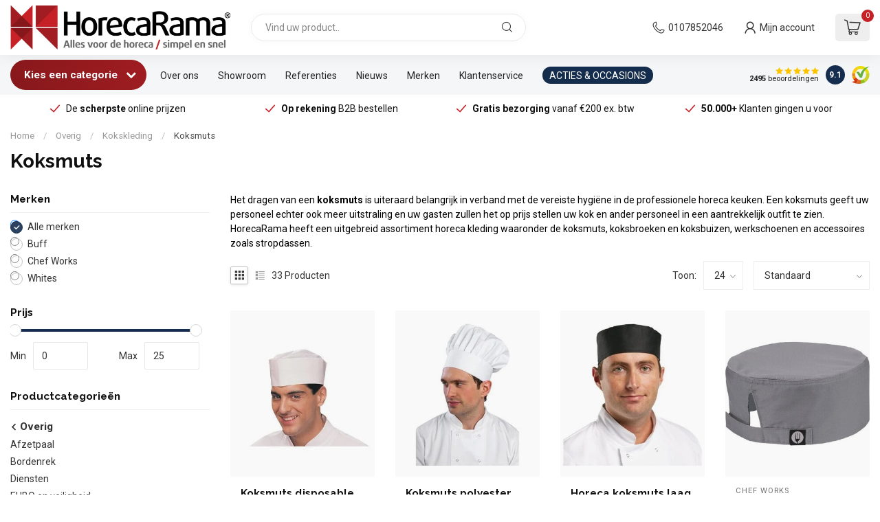

--- FILE ---
content_type: text/html;charset=utf-8
request_url: https://www.horecarama.nl/overig/kokskleding/koksmuts/
body_size: 73886
content:
<!DOCTYPE html>
<html lang="nl">
  <head>
<script async id="Cookiebot" src="https://consent.cookiebot.com/uc.js" data-cbid="becfe8c1-8caa-4f3e-98ee-1708d522dd5b" data-blockingmode="auto" type="text/javascript"></script> 

<link rel="preconnect" href="https://cdn.webshopapp.com">
<link rel="preconnect" href="https://fonts.googleapis.com">
<link rel="preconnect" href="https://fonts.gstatic.com" crossorigin>
<!--

    Theme Proxima | v1.0.0.1903202301_1_65625
    Theme designed and created by Dyvelopment - We are true e-commerce heroes!

    For custom Lightspeed eCom development or design contact us at www.dyvelopment.com

      _____                  _                                  _   
     |  __ \                | |                                | |  
     | |  | |_   ___   _____| | ___  _ __  _ __ ___   ___ _ __ | |_ 
     | |  | | | | \ \ / / _ \ |/ _ \| '_ \| '_ ` _ \ / _ \ '_ \| __|
     | |__| | |_| |\ V /  __/ | (_) | |_) | | | | | |  __/ | | | |_ 
     |_____/ \__, | \_/ \___|_|\___/| .__/|_| |_| |_|\___|_| |_|\__|
              __/ |                 | |                             
             |___/                  |_|                             
-->


<meta charset="utf-8"/>
<!-- [START] 'blocks/head.rain' -->
<!--

  (c) 2008-2026 Lightspeed Netherlands B.V.
  http://www.lightspeedhq.com
  Generated: 27-01-2026 @ 19:56:35

-->
<link rel="canonical" href="https://www.horecarama.nl/overig/kokskleding/koksmuts/"/>
<link rel="next" href="https://www.horecarama.nl/overig/kokskleding/koksmuts/page2.html"/>
<link rel="alternate" href="https://www.horecarama.nl/index.rss" type="application/rss+xml" title="Nieuwe producten"/>
<meta name="robots" content="noodp,noydir"/>
<link href="https://www.youtube.com/@horecaramabv8102" rel="publisher"/>
<meta name="google-site-verification" content="0hc9zclPx3cMLnKgwTrjzVY3l0JeroYlwhSweHzgxuc"/>
<meta name="google-site-verification" content="yc4BS2dSRILuIOtLfM052BYzNrIk1evk2KFhacXkyVw"/>
<meta property="og:url" content="https://www.horecarama.nl/overig/kokskleding/koksmuts/?source=facebook"/>
<meta property="og:site_name" content="HorecaRama"/>
<meta property="og:title" content="Koksmutsen kopen? Snel geleverd!"/>
<meta property="og:description" content="Koksmuts online kopen bij HorecaRama. Bekijk hier al onze professionele koksmutsen. ✓Snel geleverd ✓Groot assortiment ✓Simpel online"/>
<script>
/* DyApps Theme Addons config */
if( !window.dyapps ){ window.dyapps = {}; }
window.dyapps.addons = {
 "enabled": true,
 "created_at": "23-01-2024 16:04:12",
 "settings": {
    "matrix_separator": ",",
    "filterGroupSwatches": [],
    "swatchesForCustomFields": [],
    "plan": {
     "can_variant_group": true,
     "can_stockify": true,
     "can_vat_switcher": true,
     "can_age_popup": false,
     "can_custom_qty": false,
     "can_data01_colors": false
    },
    "advancedVariants": {
     "enabled": false,
     "price_in_dropdown": true,
     "stockify_in_dropdown": true,
     "disable_out_of_stock": true,
     "grid_swatches_container_selector": ".dy-collection-grid-swatch-holder",
     "grid_swatches_position": "left",
     "grid_swatches_max_colors": 4,
     "grid_swatches_enabled": true,
     "variant_status_icon": false,
     "display_type": "select",
     "product_swatches_size": "default",
     "live_pricing": true
    },
    "age_popup": {
     "enabled": false,
     "logo_url": "",
     "image_footer_url": "",
     "text": {
                 
        "nl": {
         "content": "<h3>Bevestig je leeftijd<\/h3><p>Je moet 18 jaar of ouder zijn om deze website te bezoeken.<\/p>",
         "content_no": "<h3>Sorry!<\/h3><p>Je kunt deze website helaas niet bezoeken.<\/p>",
         "button_yes": "Ik ben 18 jaar of ouder",
         "button_no": "Ik ben jonger dan 18",
        } ,          
        "en": {
         "content": "<h3>Confirm your age<\/h3><p>You must be over the age of 18 to enter this website.<\/p>",
         "content_no": "<h3>Sorry!<\/h3><p>Unfortunately you cannot access this website.<\/p>",
         "button_yes": "I am 18 years or older",
         "button_no": "I am under 18",
        } ,          
        "de": {
         "content": "<h3>Confirm your age<\/h3><p>You must be over the age of 18 to enter this website.<\/p>",
         "content_no": "<h3>Sorry!<\/h3><p>Unfortunately you cannot access this website.<\/p>",
         "button_yes": "I am 18 years or older",
         "button_no": "I am under 18",
        }        }
    },
    "stockify": {
     "enabled": false,
     "stock_trigger_type": "outofstock",
     "optin_policy": false,
     "api": "https://my.dyapps.io/api/public/7c92e5904c/stockify/subscribe",
     "text": {
                 
        "nl": {
         "email_placeholder": "Jouw e-mailadres",
         "button_trigger": "Geef me een seintje bij voorraad",
         "button_submit": "Houd me op de hoogte!",
         "title": "Laat je e-mailadres achter",
         "desc": "Helaas is dit product momenteel uitverkocht. Laat je e-mailadres achter en we sturen je een e-mail wanneer het product weer beschikbaar is.",
         "bottom_text": "We gebruiken je gegevens alleen voor deze email. Meer info in onze <a href=\"\/service\/privacy-policy\/\" target=\"_blank\">privacy policy<\/a>."
        } ,          
        "en": {
         "email_placeholder": "Your email address",
         "button_trigger": "Notify me when back in stock",
         "button_submit": "Keep me updated!",
         "title": "Leave your email address",
         "desc": "Unfortunately this item is out of stock right now. Leave your email address below and we'll send you an email when the item is available again.",
         "bottom_text": "We use your data to send this email. Read more in our <a href=\"\/service\/privacy-policy\/\" target=\"_blank\">privacy policy<\/a>."
        } ,          
        "de": {
         "email_placeholder": "Your email address",
         "button_trigger": "Notify me when back in stock",
         "button_submit": "Keep me updated!",
         "title": "Leave your email address",
         "desc": "Unfortunately this item is out of stock right now. Leave your email address below and we'll send you an email when the item is available again.",
         "bottom_text": "We use your data to send this email. Read more in our <a href=\"\/service\/privacy-policy\/\" target=\"_blank\">privacy policy<\/a>."
        }        }
    },
    "categoryBanners": {
     "enabled": true,
     "mobile_breakpoint": "576px",
     "category_banner": [],
     "banners": {
             }
    }
 },
 "swatches": {
 "default": {"is_default": true, "type": "multi", "values": {"background-size": "10px 10px", "background-position": "0 0, 0 5px, 5px -5px, -5px 0px", "background-image": "linear-gradient(45deg, rgba(100,100,100,0.3) 25%, transparent 25%),  linear-gradient(-45deg, rgba(100,100,100,0.3) 25%, transparent 25%),  linear-gradient(45deg, transparent 75%, rgba(100,100,100,0.3) 75%),  linear-gradient(-45deg, transparent 75%, rgba(100,100,100,0.3) 75%)"}} ,   }
};
</script>
<script src="https://app.dmws.plus/shop-assets/65625/dmws-plus-loader.js?id=6b002139f4203d20f1db94ba93535be2"></script>
<script>
(function(w,d,s,l,i){w[l]=w[l]||[];w[l].push({'gtm.start':
new Date().getTime(),event:'gtm.js'});var f=d.getElementsByTagName(s)[0],
j=d.createElement(s),dl=l!='dataLayer'?'&l='+l:'';j.async=true;j.src=
'https://www.googletagmanager.com/gtm.js?id='+i+dl;f.parentNode.insertBefore(j,f);
})(window,document,'script','dataLayer','GTM-P5CLGF2');
</script>
<!--[if lt IE 9]>
<script src="https://cdn.webshopapp.com/assets/html5shiv.js?2025-02-20"></script>
<![endif]-->
<!-- [END] 'blocks/head.rain' -->

<title>Koksmutsen kopen? Snel geleverd! - HorecaRama</title>

<meta name="dyapps-addons-enabled" content="true">
<meta name="dyapps-addons-version" content="2022081001">
<meta name="dyapps-theme-name" content="Proxima">
<meta name="dyapps-theme-editor" content="true">

<meta name="description" content="Koksmuts online kopen bij HorecaRama. Bekijk hier al onze professionele koksmutsen. ✓Snel geleverd ✓Groot assortiment ✓Simpel online" />
<meta name="keywords" content="Koksmuts, HorecaRama, Horeca apparatuur, horeca groothandel, webshop, keukenapparatuur, horeca non food" />

<meta http-equiv="X-UA-Compatible" content="IE=edge">
<meta name="viewport" content="width=device-width, initial-scale=1">

<link rel="shortcut icon" href="https://cdn.webshopapp.com/shops/65625/themes/183338/v/2243702/assets/favicon.ico?20240303210500" type="image/x-icon" />
<link rel="preload" as="image" href="https://cdn.webshopapp.com/shops/65625/themes/183338/v/2505856/assets/logo.png?20250122113452">



<script src="https://cdn.webshopapp.com/shops/65625/themes/183338/assets/jquery-1-12-4-min.js?20251113141112" defer></script>
<script>if(navigator.userAgent.indexOf("MSIE ") > -1 || navigator.userAgent.indexOf("Trident/") > -1) { document.write('<script src="https://cdn.webshopapp.com/shops/65625/themes/183338/assets/intersection-observer-polyfill.js?20251113141112">\x3C/script>') }</script>

<style>/*!
 * Bootstrap Reboot v4.6.1 (https://getbootstrap.com/)
 * Copyright 2011-2021 The Bootstrap Authors
 * Copyright 2011-2021 Twitter, Inc.
 * Licensed under MIT (https://github.com/twbs/bootstrap/blob/main/LICENSE)
 * Forked from Normalize.css, licensed MIT (https://github.com/necolas/normalize.css/blob/master/LICENSE.md)
 */*,*::before,*::after{box-sizing:border-box}html{font-family:sans-serif;line-height:1.15;-webkit-text-size-adjust:100%;-webkit-tap-highlight-color:rgba(0,0,0,0)}article,aside,figcaption,figure,footer,header,hgroup,main,nav,section{display:block}body{margin:0;font-family:-apple-system,BlinkMacSystemFont,"Segoe UI",Roboto,"Helvetica Neue",Arial,"Noto Sans","Liberation Sans",sans-serif,"Apple Color Emoji","Segoe UI Emoji","Segoe UI Symbol","Noto Color Emoji";font-size:1rem;font-weight:400;line-height:1.42857143;color:#212529;text-align:left;background-color:#fff}[tabindex="-1"]:focus:not(:focus-visible){outline:0 !important}hr{box-sizing:content-box;height:0;overflow:visible}h1,h2,h3,h4,h5,h6{margin-top:0;margin-bottom:.5rem}p{margin-top:0;margin-bottom:1rem}abbr[title],abbr[data-original-title]{text-decoration:underline;text-decoration:underline dotted;cursor:help;border-bottom:0;text-decoration-skip-ink:none}address{margin-bottom:1rem;font-style:normal;line-height:inherit}ol,ul,dl{margin-top:0;margin-bottom:1rem}ol ol,ul ul,ol ul,ul ol{margin-bottom:0}dt{font-weight:700}dd{margin-bottom:.5rem;margin-left:0}blockquote{margin:0 0 1rem}b,strong{font-weight:bolder}small{font-size:80%}sub,sup{position:relative;font-size:75%;line-height:0;vertical-align:baseline}sub{bottom:-0.25em}sup{top:-0.5em}a{color:#007bff;text-decoration:none;background-color:transparent}a:hover{color:#0056b3;text-decoration:underline}a:not([href]):not([class]){color:inherit;text-decoration:none}a:not([href]):not([class]):hover{color:inherit;text-decoration:none}pre,code,kbd,samp{font-family:SFMono-Regular,Menlo,Monaco,Consolas,"Liberation Mono","Courier New",monospace;font-size:1em}pre{margin-top:0;margin-bottom:1rem;overflow:auto;-ms-overflow-style:scrollbar}figure{margin:0 0 1rem}img{vertical-align:middle;border-style:none}svg{overflow:hidden;vertical-align:middle}table{border-collapse:collapse}caption{padding-top:.75rem;padding-bottom:.75rem;color:#6c757d;text-align:left;caption-side:bottom}th{text-align:inherit;text-align:-webkit-match-parent}label{display:inline-block;margin-bottom:.5rem}button{border-radius:0}button:focus:not(:focus-visible){outline:0}input,button,select,optgroup,textarea{margin:0;font-family:inherit;font-size:inherit;line-height:inherit}button,input{overflow:visible}button,select{text-transform:none}[role=button]{cursor:pointer}select{word-wrap:normal}button,[type=button],[type=reset],[type=submit]{-webkit-appearance:button}button:not(:disabled),[type=button]:not(:disabled),[type=reset]:not(:disabled),[type=submit]:not(:disabled){cursor:pointer}button::-moz-focus-inner,[type=button]::-moz-focus-inner,[type=reset]::-moz-focus-inner,[type=submit]::-moz-focus-inner{padding:0;border-style:none}input[type=radio],input[type=checkbox]{box-sizing:border-box;padding:0}textarea{overflow:auto;resize:vertical}fieldset{min-width:0;padding:0;margin:0;border:0}legend{display:block;width:100%;max-width:100%;padding:0;margin-bottom:.5rem;font-size:1.5rem;line-height:inherit;color:inherit;white-space:normal}progress{vertical-align:baseline}[type=number]::-webkit-inner-spin-button,[type=number]::-webkit-outer-spin-button{height:auto}[type=search]{outline-offset:-2px;-webkit-appearance:none}[type=search]::-webkit-search-decoration{-webkit-appearance:none}::-webkit-file-upload-button{font:inherit;-webkit-appearance:button}output{display:inline-block}summary{display:list-item;cursor:pointer}template{display:none}[hidden]{display:none !important}/*!
 * Bootstrap Grid v4.6.1 (https://getbootstrap.com/)
 * Copyright 2011-2021 The Bootstrap Authors
 * Copyright 2011-2021 Twitter, Inc.
 * Licensed under MIT (https://github.com/twbs/bootstrap/blob/main/LICENSE)
 */html{box-sizing:border-box;-ms-overflow-style:scrollbar}*,*::before,*::after{box-sizing:inherit}.container,.container-fluid,.container-xl,.container-lg,.container-md,.container-sm{width:100%;padding-right:15px;padding-left:15px;margin-right:auto;margin-left:auto}@media(min-width: 576px){.container-sm,.container{max-width:540px}}@media(min-width: 768px){.container-md,.container-sm,.container{max-width:720px}}@media(min-width: 992px){.container-lg,.container-md,.container-sm,.container{max-width:960px}}@media(min-width: 1200px){.container-xl,.container-lg,.container-md,.container-sm,.container{max-width:1140px}}.row{display:flex;flex-wrap:wrap;margin-right:-15px;margin-left:-15px}.no-gutters{margin-right:0;margin-left:0}.no-gutters>.col,.no-gutters>[class*=col-]{padding-right:0;padding-left:0}.col-xl,.col-xl-auto,.col-xl-12,.col-xl-11,.col-xl-10,.col-xl-9,.col-xl-8,.col-xl-7,.col-xl-6,.col-xl-5,.col-xl-4,.col-xl-3,.col-xl-2,.col-xl-1,.col-lg,.col-lg-auto,.col-lg-12,.col-lg-11,.col-lg-10,.col-lg-9,.col-lg-8,.col-lg-7,.col-lg-6,.col-lg-5,.col-lg-4,.col-lg-3,.col-lg-2,.col-lg-1,.col-md,.col-md-auto,.col-md-12,.col-md-11,.col-md-10,.col-md-9,.col-md-8,.col-md-7,.col-md-6,.col-md-5,.col-md-4,.col-md-3,.col-md-2,.col-md-1,.col-sm,.col-sm-auto,.col-sm-12,.col-sm-11,.col-sm-10,.col-sm-9,.col-sm-8,.col-sm-7,.col-sm-6,.col-sm-5,.col-sm-4,.col-sm-3,.col-sm-2,.col-sm-1,.col,.col-auto,.col-12,.col-11,.col-10,.col-9,.col-8,.col-7,.col-6,.col-5,.col-4,.col-3,.col-2,.col-1{position:relative;width:100%;padding-right:15px;padding-left:15px}.col{flex-basis:0;flex-grow:1;max-width:100%}.row-cols-1>*{flex:0 0 100%;max-width:100%}.row-cols-2>*{flex:0 0 50%;max-width:50%}.row-cols-3>*{flex:0 0 33.3333333333%;max-width:33.3333333333%}.row-cols-4>*{flex:0 0 25%;max-width:25%}.row-cols-5>*{flex:0 0 20%;max-width:20%}.row-cols-6>*{flex:0 0 16.6666666667%;max-width:16.6666666667%}.col-auto{flex:0 0 auto;width:auto;max-width:100%}.col-1{flex:0 0 8.33333333%;max-width:8.33333333%}.col-2{flex:0 0 16.66666667%;max-width:16.66666667%}.col-3{flex:0 0 25%;max-width:25%}.col-4{flex:0 0 33.33333333%;max-width:33.33333333%}.col-5{flex:0 0 41.66666667%;max-width:41.66666667%}.col-6{flex:0 0 50%;max-width:50%}.col-7{flex:0 0 58.33333333%;max-width:58.33333333%}.col-8{flex:0 0 66.66666667%;max-width:66.66666667%}.col-9{flex:0 0 75%;max-width:75%}.col-10{flex:0 0 83.33333333%;max-width:83.33333333%}.col-11{flex:0 0 91.66666667%;max-width:91.66666667%}.col-12{flex:0 0 100%;max-width:100%}.order-first{order:-1}.order-last{order:13}.order-0{order:0}.order-1{order:1}.order-2{order:2}.order-3{order:3}.order-4{order:4}.order-5{order:5}.order-6{order:6}.order-7{order:7}.order-8{order:8}.order-9{order:9}.order-10{order:10}.order-11{order:11}.order-12{order:12}.offset-1{margin-left:8.33333333%}.offset-2{margin-left:16.66666667%}.offset-3{margin-left:25%}.offset-4{margin-left:33.33333333%}.offset-5{margin-left:41.66666667%}.offset-6{margin-left:50%}.offset-7{margin-left:58.33333333%}.offset-8{margin-left:66.66666667%}.offset-9{margin-left:75%}.offset-10{margin-left:83.33333333%}.offset-11{margin-left:91.66666667%}@media(min-width: 576px){.col-sm{flex-basis:0;flex-grow:1;max-width:100%}.row-cols-sm-1>*{flex:0 0 100%;max-width:100%}.row-cols-sm-2>*{flex:0 0 50%;max-width:50%}.row-cols-sm-3>*{flex:0 0 33.3333333333%;max-width:33.3333333333%}.row-cols-sm-4>*{flex:0 0 25%;max-width:25%}.row-cols-sm-5>*{flex:0 0 20%;max-width:20%}.row-cols-sm-6>*{flex:0 0 16.6666666667%;max-width:16.6666666667%}.col-sm-auto{flex:0 0 auto;width:auto;max-width:100%}.col-sm-1{flex:0 0 8.33333333%;max-width:8.33333333%}.col-sm-2{flex:0 0 16.66666667%;max-width:16.66666667%}.col-sm-3{flex:0 0 25%;max-width:25%}.col-sm-4{flex:0 0 33.33333333%;max-width:33.33333333%}.col-sm-5{flex:0 0 41.66666667%;max-width:41.66666667%}.col-sm-6{flex:0 0 50%;max-width:50%}.col-sm-7{flex:0 0 58.33333333%;max-width:58.33333333%}.col-sm-8{flex:0 0 66.66666667%;max-width:66.66666667%}.col-sm-9{flex:0 0 75%;max-width:75%}.col-sm-10{flex:0 0 83.33333333%;max-width:83.33333333%}.col-sm-11{flex:0 0 91.66666667%;max-width:91.66666667%}.col-sm-12{flex:0 0 100%;max-width:100%}.order-sm-first{order:-1}.order-sm-last{order:13}.order-sm-0{order:0}.order-sm-1{order:1}.order-sm-2{order:2}.order-sm-3{order:3}.order-sm-4{order:4}.order-sm-5{order:5}.order-sm-6{order:6}.order-sm-7{order:7}.order-sm-8{order:8}.order-sm-9{order:9}.order-sm-10{order:10}.order-sm-11{order:11}.order-sm-12{order:12}.offset-sm-0{margin-left:0}.offset-sm-1{margin-left:8.33333333%}.offset-sm-2{margin-left:16.66666667%}.offset-sm-3{margin-left:25%}.offset-sm-4{margin-left:33.33333333%}.offset-sm-5{margin-left:41.66666667%}.offset-sm-6{margin-left:50%}.offset-sm-7{margin-left:58.33333333%}.offset-sm-8{margin-left:66.66666667%}.offset-sm-9{margin-left:75%}.offset-sm-10{margin-left:83.33333333%}.offset-sm-11{margin-left:91.66666667%}}@media(min-width: 768px){.col-md{flex-basis:0;flex-grow:1;max-width:100%}.row-cols-md-1>*{flex:0 0 100%;max-width:100%}.row-cols-md-2>*{flex:0 0 50%;max-width:50%}.row-cols-md-3>*{flex:0 0 33.3333333333%;max-width:33.3333333333%}.row-cols-md-4>*{flex:0 0 25%;max-width:25%}.row-cols-md-5>*{flex:0 0 20%;max-width:20%}.row-cols-md-6>*{flex:0 0 16.6666666667%;max-width:16.6666666667%}.col-md-auto{flex:0 0 auto;width:auto;max-width:100%}.col-md-1{flex:0 0 8.33333333%;max-width:8.33333333%}.col-md-2{flex:0 0 16.66666667%;max-width:16.66666667%}.col-md-3{flex:0 0 25%;max-width:25%}.col-md-4{flex:0 0 33.33333333%;max-width:33.33333333%}.col-md-5{flex:0 0 41.66666667%;max-width:41.66666667%}.col-md-6{flex:0 0 50%;max-width:50%}.col-md-7{flex:0 0 58.33333333%;max-width:58.33333333%}.col-md-8{flex:0 0 66.66666667%;max-width:66.66666667%}.col-md-9{flex:0 0 75%;max-width:75%}.col-md-10{flex:0 0 83.33333333%;max-width:83.33333333%}.col-md-11{flex:0 0 91.66666667%;max-width:91.66666667%}.col-md-12{flex:0 0 100%;max-width:100%}.order-md-first{order:-1}.order-md-last{order:13}.order-md-0{order:0}.order-md-1{order:1}.order-md-2{order:2}.order-md-3{order:3}.order-md-4{order:4}.order-md-5{order:5}.order-md-6{order:6}.order-md-7{order:7}.order-md-8{order:8}.order-md-9{order:9}.order-md-10{order:10}.order-md-11{order:11}.order-md-12{order:12}.offset-md-0{margin-left:0}.offset-md-1{margin-left:8.33333333%}.offset-md-2{margin-left:16.66666667%}.offset-md-3{margin-left:25%}.offset-md-4{margin-left:33.33333333%}.offset-md-5{margin-left:41.66666667%}.offset-md-6{margin-left:50%}.offset-md-7{margin-left:58.33333333%}.offset-md-8{margin-left:66.66666667%}.offset-md-9{margin-left:75%}.offset-md-10{margin-left:83.33333333%}.offset-md-11{margin-left:91.66666667%}}@media(min-width: 992px){.col-lg{flex-basis:0;flex-grow:1;max-width:100%}.row-cols-lg-1>*{flex:0 0 100%;max-width:100%}.row-cols-lg-2>*{flex:0 0 50%;max-width:50%}.row-cols-lg-3>*{flex:0 0 33.3333333333%;max-width:33.3333333333%}.row-cols-lg-4>*{flex:0 0 25%;max-width:25%}.row-cols-lg-5>*{flex:0 0 20%;max-width:20%}.row-cols-lg-6>*{flex:0 0 16.6666666667%;max-width:16.6666666667%}.col-lg-auto{flex:0 0 auto;width:auto;max-width:100%}.col-lg-1{flex:0 0 8.33333333%;max-width:8.33333333%}.col-lg-2{flex:0 0 16.66666667%;max-width:16.66666667%}.col-lg-3{flex:0 0 25%;max-width:25%}.col-lg-4{flex:0 0 33.33333333%;max-width:33.33333333%}.col-lg-5{flex:0 0 41.66666667%;max-width:41.66666667%}.col-lg-6{flex:0 0 50%;max-width:50%}.col-lg-7{flex:0 0 58.33333333%;max-width:58.33333333%}.col-lg-8{flex:0 0 66.66666667%;max-width:66.66666667%}.col-lg-9{flex:0 0 75%;max-width:75%}.col-lg-10{flex:0 0 83.33333333%;max-width:83.33333333%}.col-lg-11{flex:0 0 91.66666667%;max-width:91.66666667%}.col-lg-12{flex:0 0 100%;max-width:100%}.order-lg-first{order:-1}.order-lg-last{order:13}.order-lg-0{order:0}.order-lg-1{order:1}.order-lg-2{order:2}.order-lg-3{order:3}.order-lg-4{order:4}.order-lg-5{order:5}.order-lg-6{order:6}.order-lg-7{order:7}.order-lg-8{order:8}.order-lg-9{order:9}.order-lg-10{order:10}.order-lg-11{order:11}.order-lg-12{order:12}.offset-lg-0{margin-left:0}.offset-lg-1{margin-left:8.33333333%}.offset-lg-2{margin-left:16.66666667%}.offset-lg-3{margin-left:25%}.offset-lg-4{margin-left:33.33333333%}.offset-lg-5{margin-left:41.66666667%}.offset-lg-6{margin-left:50%}.offset-lg-7{margin-left:58.33333333%}.offset-lg-8{margin-left:66.66666667%}.offset-lg-9{margin-left:75%}.offset-lg-10{margin-left:83.33333333%}.offset-lg-11{margin-left:91.66666667%}}@media(min-width: 1200px){.col-xl{flex-basis:0;flex-grow:1;max-width:100%}.row-cols-xl-1>*{flex:0 0 100%;max-width:100%}.row-cols-xl-2>*{flex:0 0 50%;max-width:50%}.row-cols-xl-3>*{flex:0 0 33.3333333333%;max-width:33.3333333333%}.row-cols-xl-4>*{flex:0 0 25%;max-width:25%}.row-cols-xl-5>*{flex:0 0 20%;max-width:20%}.row-cols-xl-6>*{flex:0 0 16.6666666667%;max-width:16.6666666667%}.col-xl-auto{flex:0 0 auto;width:auto;max-width:100%}.col-xl-1{flex:0 0 8.33333333%;max-width:8.33333333%}.col-xl-2{flex:0 0 16.66666667%;max-width:16.66666667%}.col-xl-3{flex:0 0 25%;max-width:25%}.col-xl-4{flex:0 0 33.33333333%;max-width:33.33333333%}.col-xl-5{flex:0 0 41.66666667%;max-width:41.66666667%}.col-xl-6{flex:0 0 50%;max-width:50%}.col-xl-7{flex:0 0 58.33333333%;max-width:58.33333333%}.col-xl-8{flex:0 0 66.66666667%;max-width:66.66666667%}.col-xl-9{flex:0 0 75%;max-width:75%}.col-xl-10{flex:0 0 83.33333333%;max-width:83.33333333%}.col-xl-11{flex:0 0 91.66666667%;max-width:91.66666667%}.col-xl-12{flex:0 0 100%;max-width:100%}.order-xl-first{order:-1}.order-xl-last{order:13}.order-xl-0{order:0}.order-xl-1{order:1}.order-xl-2{order:2}.order-xl-3{order:3}.order-xl-4{order:4}.order-xl-5{order:5}.order-xl-6{order:6}.order-xl-7{order:7}.order-xl-8{order:8}.order-xl-9{order:9}.order-xl-10{order:10}.order-xl-11{order:11}.order-xl-12{order:12}.offset-xl-0{margin-left:0}.offset-xl-1{margin-left:8.33333333%}.offset-xl-2{margin-left:16.66666667%}.offset-xl-3{margin-left:25%}.offset-xl-4{margin-left:33.33333333%}.offset-xl-5{margin-left:41.66666667%}.offset-xl-6{margin-left:50%}.offset-xl-7{margin-left:58.33333333%}.offset-xl-8{margin-left:66.66666667%}.offset-xl-9{margin-left:75%}.offset-xl-10{margin-left:83.33333333%}.offset-xl-11{margin-left:91.66666667%}}.d-none{display:none !important}.d-inline{display:inline !important}.d-inline-block{display:inline-block !important}.d-block{display:block !important}.d-table{display:table !important}.d-table-row{display:table-row !important}.d-table-cell{display:table-cell !important}.d-flex{display:flex !important}.d-inline-flex{display:inline-flex !important}@media(min-width: 576px){.d-sm-none{display:none !important}.d-sm-inline{display:inline !important}.d-sm-inline-block{display:inline-block !important}.d-sm-block{display:block !important}.d-sm-table{display:table !important}.d-sm-table-row{display:table-row !important}.d-sm-table-cell{display:table-cell !important}.d-sm-flex{display:flex !important}.d-sm-inline-flex{display:inline-flex !important}}@media(min-width: 768px){.d-md-none{display:none !important}.d-md-inline{display:inline !important}.d-md-inline-block{display:inline-block !important}.d-md-block{display:block !important}.d-md-table{display:table !important}.d-md-table-row{display:table-row !important}.d-md-table-cell{display:table-cell !important}.d-md-flex{display:flex !important}.d-md-inline-flex{display:inline-flex !important}}@media(min-width: 992px){.d-lg-none{display:none !important}.d-lg-inline{display:inline !important}.d-lg-inline-block{display:inline-block !important}.d-lg-block{display:block !important}.d-lg-table{display:table !important}.d-lg-table-row{display:table-row !important}.d-lg-table-cell{display:table-cell !important}.d-lg-flex{display:flex !important}.d-lg-inline-flex{display:inline-flex !important}}@media(min-width: 1200px){.d-xl-none{display:none !important}.d-xl-inline{display:inline !important}.d-xl-inline-block{display:inline-block !important}.d-xl-block{display:block !important}.d-xl-table{display:table !important}.d-xl-table-row{display:table-row !important}.d-xl-table-cell{display:table-cell !important}.d-xl-flex{display:flex !important}.d-xl-inline-flex{display:inline-flex !important}}@media print{.d-print-none{display:none !important}.d-print-inline{display:inline !important}.d-print-inline-block{display:inline-block !important}.d-print-block{display:block !important}.d-print-table{display:table !important}.d-print-table-row{display:table-row !important}.d-print-table-cell{display:table-cell !important}.d-print-flex{display:flex !important}.d-print-inline-flex{display:inline-flex !important}}.flex-row{flex-direction:row !important}.flex-column{flex-direction:column !important}.flex-row-reverse{flex-direction:row-reverse !important}.flex-column-reverse{flex-direction:column-reverse !important}.flex-wrap{flex-wrap:wrap !important}.flex-nowrap{flex-wrap:nowrap !important}.flex-wrap-reverse{flex-wrap:wrap-reverse !important}.flex-fill{flex:1 1 auto !important}.flex-grow-0{flex-grow:0 !important}.flex-grow-1{flex-grow:1 !important}.flex-shrink-0{flex-shrink:0 !important}.flex-shrink-1{flex-shrink:1 !important}.justify-content-start{justify-content:flex-start !important}.justify-content-end{justify-content:flex-end !important}.justify-content-center{justify-content:center !important}.justify-content-between{justify-content:space-between !important}.justify-content-around{justify-content:space-around !important}.align-items-start{align-items:flex-start !important}.align-items-end{align-items:flex-end !important}.align-items-center{align-items:center !important}.align-items-baseline{align-items:baseline !important}.align-items-stretch{align-items:stretch !important}.align-content-start{align-content:flex-start !important}.align-content-end{align-content:flex-end !important}.align-content-center{align-content:center !important}.align-content-between{align-content:space-between !important}.align-content-around{align-content:space-around !important}.align-content-stretch{align-content:stretch !important}.align-self-auto{align-self:auto !important}.align-self-start{align-self:flex-start !important}.align-self-end{align-self:flex-end !important}.align-self-center{align-self:center !important}.align-self-baseline{align-self:baseline !important}.align-self-stretch{align-self:stretch !important}@media(min-width: 576px){.flex-sm-row{flex-direction:row !important}.flex-sm-column{flex-direction:column !important}.flex-sm-row-reverse{flex-direction:row-reverse !important}.flex-sm-column-reverse{flex-direction:column-reverse !important}.flex-sm-wrap{flex-wrap:wrap !important}.flex-sm-nowrap{flex-wrap:nowrap !important}.flex-sm-wrap-reverse{flex-wrap:wrap-reverse !important}.flex-sm-fill{flex:1 1 auto !important}.flex-sm-grow-0{flex-grow:0 !important}.flex-sm-grow-1{flex-grow:1 !important}.flex-sm-shrink-0{flex-shrink:0 !important}.flex-sm-shrink-1{flex-shrink:1 !important}.justify-content-sm-start{justify-content:flex-start !important}.justify-content-sm-end{justify-content:flex-end !important}.justify-content-sm-center{justify-content:center !important}.justify-content-sm-between{justify-content:space-between !important}.justify-content-sm-around{justify-content:space-around !important}.align-items-sm-start{align-items:flex-start !important}.align-items-sm-end{align-items:flex-end !important}.align-items-sm-center{align-items:center !important}.align-items-sm-baseline{align-items:baseline !important}.align-items-sm-stretch{align-items:stretch !important}.align-content-sm-start{align-content:flex-start !important}.align-content-sm-end{align-content:flex-end !important}.align-content-sm-center{align-content:center !important}.align-content-sm-between{align-content:space-between !important}.align-content-sm-around{align-content:space-around !important}.align-content-sm-stretch{align-content:stretch !important}.align-self-sm-auto{align-self:auto !important}.align-self-sm-start{align-self:flex-start !important}.align-self-sm-end{align-self:flex-end !important}.align-self-sm-center{align-self:center !important}.align-self-sm-baseline{align-self:baseline !important}.align-self-sm-stretch{align-self:stretch !important}}@media(min-width: 768px){.flex-md-row{flex-direction:row !important}.flex-md-column{flex-direction:column !important}.flex-md-row-reverse{flex-direction:row-reverse !important}.flex-md-column-reverse{flex-direction:column-reverse !important}.flex-md-wrap{flex-wrap:wrap !important}.flex-md-nowrap{flex-wrap:nowrap !important}.flex-md-wrap-reverse{flex-wrap:wrap-reverse !important}.flex-md-fill{flex:1 1 auto !important}.flex-md-grow-0{flex-grow:0 !important}.flex-md-grow-1{flex-grow:1 !important}.flex-md-shrink-0{flex-shrink:0 !important}.flex-md-shrink-1{flex-shrink:1 !important}.justify-content-md-start{justify-content:flex-start !important}.justify-content-md-end{justify-content:flex-end !important}.justify-content-md-center{justify-content:center !important}.justify-content-md-between{justify-content:space-between !important}.justify-content-md-around{justify-content:space-around !important}.align-items-md-start{align-items:flex-start !important}.align-items-md-end{align-items:flex-end !important}.align-items-md-center{align-items:center !important}.align-items-md-baseline{align-items:baseline !important}.align-items-md-stretch{align-items:stretch !important}.align-content-md-start{align-content:flex-start !important}.align-content-md-end{align-content:flex-end !important}.align-content-md-center{align-content:center !important}.align-content-md-between{align-content:space-between !important}.align-content-md-around{align-content:space-around !important}.align-content-md-stretch{align-content:stretch !important}.align-self-md-auto{align-self:auto !important}.align-self-md-start{align-self:flex-start !important}.align-self-md-end{align-self:flex-end !important}.align-self-md-center{align-self:center !important}.align-self-md-baseline{align-self:baseline !important}.align-self-md-stretch{align-self:stretch !important}}@media(min-width: 992px){.flex-lg-row{flex-direction:row !important}.flex-lg-column{flex-direction:column !important}.flex-lg-row-reverse{flex-direction:row-reverse !important}.flex-lg-column-reverse{flex-direction:column-reverse !important}.flex-lg-wrap{flex-wrap:wrap !important}.flex-lg-nowrap{flex-wrap:nowrap !important}.flex-lg-wrap-reverse{flex-wrap:wrap-reverse !important}.flex-lg-fill{flex:1 1 auto !important}.flex-lg-grow-0{flex-grow:0 !important}.flex-lg-grow-1{flex-grow:1 !important}.flex-lg-shrink-0{flex-shrink:0 !important}.flex-lg-shrink-1{flex-shrink:1 !important}.justify-content-lg-start{justify-content:flex-start !important}.justify-content-lg-end{justify-content:flex-end !important}.justify-content-lg-center{justify-content:center !important}.justify-content-lg-between{justify-content:space-between !important}.justify-content-lg-around{justify-content:space-around !important}.align-items-lg-start{align-items:flex-start !important}.align-items-lg-end{align-items:flex-end !important}.align-items-lg-center{align-items:center !important}.align-items-lg-baseline{align-items:baseline !important}.align-items-lg-stretch{align-items:stretch !important}.align-content-lg-start{align-content:flex-start !important}.align-content-lg-end{align-content:flex-end !important}.align-content-lg-center{align-content:center !important}.align-content-lg-between{align-content:space-between !important}.align-content-lg-around{align-content:space-around !important}.align-content-lg-stretch{align-content:stretch !important}.align-self-lg-auto{align-self:auto !important}.align-self-lg-start{align-self:flex-start !important}.align-self-lg-end{align-self:flex-end !important}.align-self-lg-center{align-self:center !important}.align-self-lg-baseline{align-self:baseline !important}.align-self-lg-stretch{align-self:stretch !important}}@media(min-width: 1200px){.flex-xl-row{flex-direction:row !important}.flex-xl-column{flex-direction:column !important}.flex-xl-row-reverse{flex-direction:row-reverse !important}.flex-xl-column-reverse{flex-direction:column-reverse !important}.flex-xl-wrap{flex-wrap:wrap !important}.flex-xl-nowrap{flex-wrap:nowrap !important}.flex-xl-wrap-reverse{flex-wrap:wrap-reverse !important}.flex-xl-fill{flex:1 1 auto !important}.flex-xl-grow-0{flex-grow:0 !important}.flex-xl-grow-1{flex-grow:1 !important}.flex-xl-shrink-0{flex-shrink:0 !important}.flex-xl-shrink-1{flex-shrink:1 !important}.justify-content-xl-start{justify-content:flex-start !important}.justify-content-xl-end{justify-content:flex-end !important}.justify-content-xl-center{justify-content:center !important}.justify-content-xl-between{justify-content:space-between !important}.justify-content-xl-around{justify-content:space-around !important}.align-items-xl-start{align-items:flex-start !important}.align-items-xl-end{align-items:flex-end !important}.align-items-xl-center{align-items:center !important}.align-items-xl-baseline{align-items:baseline !important}.align-items-xl-stretch{align-items:stretch !important}.align-content-xl-start{align-content:flex-start !important}.align-content-xl-end{align-content:flex-end !important}.align-content-xl-center{align-content:center !important}.align-content-xl-between{align-content:space-between !important}.align-content-xl-around{align-content:space-around !important}.align-content-xl-stretch{align-content:stretch !important}.align-self-xl-auto{align-self:auto !important}.align-self-xl-start{align-self:flex-start !important}.align-self-xl-end{align-self:flex-end !important}.align-self-xl-center{align-self:center !important}.align-self-xl-baseline{align-self:baseline !important}.align-self-xl-stretch{align-self:stretch !important}}.m-0{margin:0 !important}.mt-0,.my-0{margin-top:0 !important}.mr-0,.mx-0{margin-right:0 !important}.mb-0,.my-0{margin-bottom:0 !important}.ml-0,.mx-0{margin-left:0 !important}.m-1{margin:5px !important}.mt-1,.my-1{margin-top:5px !important}.mr-1,.mx-1{margin-right:5px !important}.mb-1,.my-1{margin-bottom:5px !important}.ml-1,.mx-1{margin-left:5px !important}.m-2{margin:10px !important}.mt-2,.my-2{margin-top:10px !important}.mr-2,.mx-2{margin-right:10px !important}.mb-2,.my-2{margin-bottom:10px !important}.ml-2,.mx-2{margin-left:10px !important}.m-3{margin:15px !important}.mt-3,.my-3{margin-top:15px !important}.mr-3,.mx-3{margin-right:15px !important}.mb-3,.my-3{margin-bottom:15px !important}.ml-3,.mx-3{margin-left:15px !important}.m-4{margin:30px !important}.mt-4,.my-4{margin-top:30px !important}.mr-4,.mx-4{margin-right:30px !important}.mb-4,.my-4{margin-bottom:30px !important}.ml-4,.mx-4{margin-left:30px !important}.m-5{margin:50px !important}.mt-5,.my-5{margin-top:50px !important}.mr-5,.mx-5{margin-right:50px !important}.mb-5,.my-5{margin-bottom:50px !important}.ml-5,.mx-5{margin-left:50px !important}.m-6{margin:80px !important}.mt-6,.my-6{margin-top:80px !important}.mr-6,.mx-6{margin-right:80px !important}.mb-6,.my-6{margin-bottom:80px !important}.ml-6,.mx-6{margin-left:80px !important}.p-0{padding:0 !important}.pt-0,.py-0{padding-top:0 !important}.pr-0,.px-0{padding-right:0 !important}.pb-0,.py-0{padding-bottom:0 !important}.pl-0,.px-0{padding-left:0 !important}.p-1{padding:5px !important}.pt-1,.py-1{padding-top:5px !important}.pr-1,.px-1{padding-right:5px !important}.pb-1,.py-1{padding-bottom:5px !important}.pl-1,.px-1{padding-left:5px !important}.p-2{padding:10px !important}.pt-2,.py-2{padding-top:10px !important}.pr-2,.px-2{padding-right:10px !important}.pb-2,.py-2{padding-bottom:10px !important}.pl-2,.px-2{padding-left:10px !important}.p-3{padding:15px !important}.pt-3,.py-3{padding-top:15px !important}.pr-3,.px-3{padding-right:15px !important}.pb-3,.py-3{padding-bottom:15px !important}.pl-3,.px-3{padding-left:15px !important}.p-4{padding:30px !important}.pt-4,.py-4{padding-top:30px !important}.pr-4,.px-4{padding-right:30px !important}.pb-4,.py-4{padding-bottom:30px !important}.pl-4,.px-4{padding-left:30px !important}.p-5{padding:50px !important}.pt-5,.py-5{padding-top:50px !important}.pr-5,.px-5{padding-right:50px !important}.pb-5,.py-5{padding-bottom:50px !important}.pl-5,.px-5{padding-left:50px !important}.p-6{padding:80px !important}.pt-6,.py-6{padding-top:80px !important}.pr-6,.px-6{padding-right:80px !important}.pb-6,.py-6{padding-bottom:80px !important}.pl-6,.px-6{padding-left:80px !important}.m-n1{margin:-5px !important}.mt-n1,.my-n1{margin-top:-5px !important}.mr-n1,.mx-n1{margin-right:-5px !important}.mb-n1,.my-n1{margin-bottom:-5px !important}.ml-n1,.mx-n1{margin-left:-5px !important}.m-n2{margin:-10px !important}.mt-n2,.my-n2{margin-top:-10px !important}.mr-n2,.mx-n2{margin-right:-10px !important}.mb-n2,.my-n2{margin-bottom:-10px !important}.ml-n2,.mx-n2{margin-left:-10px !important}.m-n3{margin:-15px !important}.mt-n3,.my-n3{margin-top:-15px !important}.mr-n3,.mx-n3{margin-right:-15px !important}.mb-n3,.my-n3{margin-bottom:-15px !important}.ml-n3,.mx-n3{margin-left:-15px !important}.m-n4{margin:-30px !important}.mt-n4,.my-n4{margin-top:-30px !important}.mr-n4,.mx-n4{margin-right:-30px !important}.mb-n4,.my-n4{margin-bottom:-30px !important}.ml-n4,.mx-n4{margin-left:-30px !important}.m-n5{margin:-50px !important}.mt-n5,.my-n5{margin-top:-50px !important}.mr-n5,.mx-n5{margin-right:-50px !important}.mb-n5,.my-n5{margin-bottom:-50px !important}.ml-n5,.mx-n5{margin-left:-50px !important}.m-n6{margin:-80px !important}.mt-n6,.my-n6{margin-top:-80px !important}.mr-n6,.mx-n6{margin-right:-80px !important}.mb-n6,.my-n6{margin-bottom:-80px !important}.ml-n6,.mx-n6{margin-left:-80px !important}.m-auto{margin:auto !important}.mt-auto,.my-auto{margin-top:auto !important}.mr-auto,.mx-auto{margin-right:auto !important}.mb-auto,.my-auto{margin-bottom:auto !important}.ml-auto,.mx-auto{margin-left:auto !important}@media(min-width: 576px){.m-sm-0{margin:0 !important}.mt-sm-0,.my-sm-0{margin-top:0 !important}.mr-sm-0,.mx-sm-0{margin-right:0 !important}.mb-sm-0,.my-sm-0{margin-bottom:0 !important}.ml-sm-0,.mx-sm-0{margin-left:0 !important}.m-sm-1{margin:5px !important}.mt-sm-1,.my-sm-1{margin-top:5px !important}.mr-sm-1,.mx-sm-1{margin-right:5px !important}.mb-sm-1,.my-sm-1{margin-bottom:5px !important}.ml-sm-1,.mx-sm-1{margin-left:5px !important}.m-sm-2{margin:10px !important}.mt-sm-2,.my-sm-2{margin-top:10px !important}.mr-sm-2,.mx-sm-2{margin-right:10px !important}.mb-sm-2,.my-sm-2{margin-bottom:10px !important}.ml-sm-2,.mx-sm-2{margin-left:10px !important}.m-sm-3{margin:15px !important}.mt-sm-3,.my-sm-3{margin-top:15px !important}.mr-sm-3,.mx-sm-3{margin-right:15px !important}.mb-sm-3,.my-sm-3{margin-bottom:15px !important}.ml-sm-3,.mx-sm-3{margin-left:15px !important}.m-sm-4{margin:30px !important}.mt-sm-4,.my-sm-4{margin-top:30px !important}.mr-sm-4,.mx-sm-4{margin-right:30px !important}.mb-sm-4,.my-sm-4{margin-bottom:30px !important}.ml-sm-4,.mx-sm-4{margin-left:30px !important}.m-sm-5{margin:50px !important}.mt-sm-5,.my-sm-5{margin-top:50px !important}.mr-sm-5,.mx-sm-5{margin-right:50px !important}.mb-sm-5,.my-sm-5{margin-bottom:50px !important}.ml-sm-5,.mx-sm-5{margin-left:50px !important}.m-sm-6{margin:80px !important}.mt-sm-6,.my-sm-6{margin-top:80px !important}.mr-sm-6,.mx-sm-6{margin-right:80px !important}.mb-sm-6,.my-sm-6{margin-bottom:80px !important}.ml-sm-6,.mx-sm-6{margin-left:80px !important}.p-sm-0{padding:0 !important}.pt-sm-0,.py-sm-0{padding-top:0 !important}.pr-sm-0,.px-sm-0{padding-right:0 !important}.pb-sm-0,.py-sm-0{padding-bottom:0 !important}.pl-sm-0,.px-sm-0{padding-left:0 !important}.p-sm-1{padding:5px !important}.pt-sm-1,.py-sm-1{padding-top:5px !important}.pr-sm-1,.px-sm-1{padding-right:5px !important}.pb-sm-1,.py-sm-1{padding-bottom:5px !important}.pl-sm-1,.px-sm-1{padding-left:5px !important}.p-sm-2{padding:10px !important}.pt-sm-2,.py-sm-2{padding-top:10px !important}.pr-sm-2,.px-sm-2{padding-right:10px !important}.pb-sm-2,.py-sm-2{padding-bottom:10px !important}.pl-sm-2,.px-sm-2{padding-left:10px !important}.p-sm-3{padding:15px !important}.pt-sm-3,.py-sm-3{padding-top:15px !important}.pr-sm-3,.px-sm-3{padding-right:15px !important}.pb-sm-3,.py-sm-3{padding-bottom:15px !important}.pl-sm-3,.px-sm-3{padding-left:15px !important}.p-sm-4{padding:30px !important}.pt-sm-4,.py-sm-4{padding-top:30px !important}.pr-sm-4,.px-sm-4{padding-right:30px !important}.pb-sm-4,.py-sm-4{padding-bottom:30px !important}.pl-sm-4,.px-sm-4{padding-left:30px !important}.p-sm-5{padding:50px !important}.pt-sm-5,.py-sm-5{padding-top:50px !important}.pr-sm-5,.px-sm-5{padding-right:50px !important}.pb-sm-5,.py-sm-5{padding-bottom:50px !important}.pl-sm-5,.px-sm-5{padding-left:50px !important}.p-sm-6{padding:80px !important}.pt-sm-6,.py-sm-6{padding-top:80px !important}.pr-sm-6,.px-sm-6{padding-right:80px !important}.pb-sm-6,.py-sm-6{padding-bottom:80px !important}.pl-sm-6,.px-sm-6{padding-left:80px !important}.m-sm-n1{margin:-5px !important}.mt-sm-n1,.my-sm-n1{margin-top:-5px !important}.mr-sm-n1,.mx-sm-n1{margin-right:-5px !important}.mb-sm-n1,.my-sm-n1{margin-bottom:-5px !important}.ml-sm-n1,.mx-sm-n1{margin-left:-5px !important}.m-sm-n2{margin:-10px !important}.mt-sm-n2,.my-sm-n2{margin-top:-10px !important}.mr-sm-n2,.mx-sm-n2{margin-right:-10px !important}.mb-sm-n2,.my-sm-n2{margin-bottom:-10px !important}.ml-sm-n2,.mx-sm-n2{margin-left:-10px !important}.m-sm-n3{margin:-15px !important}.mt-sm-n3,.my-sm-n3{margin-top:-15px !important}.mr-sm-n3,.mx-sm-n3{margin-right:-15px !important}.mb-sm-n3,.my-sm-n3{margin-bottom:-15px !important}.ml-sm-n3,.mx-sm-n3{margin-left:-15px !important}.m-sm-n4{margin:-30px !important}.mt-sm-n4,.my-sm-n4{margin-top:-30px !important}.mr-sm-n4,.mx-sm-n4{margin-right:-30px !important}.mb-sm-n4,.my-sm-n4{margin-bottom:-30px !important}.ml-sm-n4,.mx-sm-n4{margin-left:-30px !important}.m-sm-n5{margin:-50px !important}.mt-sm-n5,.my-sm-n5{margin-top:-50px !important}.mr-sm-n5,.mx-sm-n5{margin-right:-50px !important}.mb-sm-n5,.my-sm-n5{margin-bottom:-50px !important}.ml-sm-n5,.mx-sm-n5{margin-left:-50px !important}.m-sm-n6{margin:-80px !important}.mt-sm-n6,.my-sm-n6{margin-top:-80px !important}.mr-sm-n6,.mx-sm-n6{margin-right:-80px !important}.mb-sm-n6,.my-sm-n6{margin-bottom:-80px !important}.ml-sm-n6,.mx-sm-n6{margin-left:-80px !important}.m-sm-auto{margin:auto !important}.mt-sm-auto,.my-sm-auto{margin-top:auto !important}.mr-sm-auto,.mx-sm-auto{margin-right:auto !important}.mb-sm-auto,.my-sm-auto{margin-bottom:auto !important}.ml-sm-auto,.mx-sm-auto{margin-left:auto !important}}@media(min-width: 768px){.m-md-0{margin:0 !important}.mt-md-0,.my-md-0{margin-top:0 !important}.mr-md-0,.mx-md-0{margin-right:0 !important}.mb-md-0,.my-md-0{margin-bottom:0 !important}.ml-md-0,.mx-md-0{margin-left:0 !important}.m-md-1{margin:5px !important}.mt-md-1,.my-md-1{margin-top:5px !important}.mr-md-1,.mx-md-1{margin-right:5px !important}.mb-md-1,.my-md-1{margin-bottom:5px !important}.ml-md-1,.mx-md-1{margin-left:5px !important}.m-md-2{margin:10px !important}.mt-md-2,.my-md-2{margin-top:10px !important}.mr-md-2,.mx-md-2{margin-right:10px !important}.mb-md-2,.my-md-2{margin-bottom:10px !important}.ml-md-2,.mx-md-2{margin-left:10px !important}.m-md-3{margin:15px !important}.mt-md-3,.my-md-3{margin-top:15px !important}.mr-md-3,.mx-md-3{margin-right:15px !important}.mb-md-3,.my-md-3{margin-bottom:15px !important}.ml-md-3,.mx-md-3{margin-left:15px !important}.m-md-4{margin:30px !important}.mt-md-4,.my-md-4{margin-top:30px !important}.mr-md-4,.mx-md-4{margin-right:30px !important}.mb-md-4,.my-md-4{margin-bottom:30px !important}.ml-md-4,.mx-md-4{margin-left:30px !important}.m-md-5{margin:50px !important}.mt-md-5,.my-md-5{margin-top:50px !important}.mr-md-5,.mx-md-5{margin-right:50px !important}.mb-md-5,.my-md-5{margin-bottom:50px !important}.ml-md-5,.mx-md-5{margin-left:50px !important}.m-md-6{margin:80px !important}.mt-md-6,.my-md-6{margin-top:80px !important}.mr-md-6,.mx-md-6{margin-right:80px !important}.mb-md-6,.my-md-6{margin-bottom:80px !important}.ml-md-6,.mx-md-6{margin-left:80px !important}.p-md-0{padding:0 !important}.pt-md-0,.py-md-0{padding-top:0 !important}.pr-md-0,.px-md-0{padding-right:0 !important}.pb-md-0,.py-md-0{padding-bottom:0 !important}.pl-md-0,.px-md-0{padding-left:0 !important}.p-md-1{padding:5px !important}.pt-md-1,.py-md-1{padding-top:5px !important}.pr-md-1,.px-md-1{padding-right:5px !important}.pb-md-1,.py-md-1{padding-bottom:5px !important}.pl-md-1,.px-md-1{padding-left:5px !important}.p-md-2{padding:10px !important}.pt-md-2,.py-md-2{padding-top:10px !important}.pr-md-2,.px-md-2{padding-right:10px !important}.pb-md-2,.py-md-2{padding-bottom:10px !important}.pl-md-2,.px-md-2{padding-left:10px !important}.p-md-3{padding:15px !important}.pt-md-3,.py-md-3{padding-top:15px !important}.pr-md-3,.px-md-3{padding-right:15px !important}.pb-md-3,.py-md-3{padding-bottom:15px !important}.pl-md-3,.px-md-3{padding-left:15px !important}.p-md-4{padding:30px !important}.pt-md-4,.py-md-4{padding-top:30px !important}.pr-md-4,.px-md-4{padding-right:30px !important}.pb-md-4,.py-md-4{padding-bottom:30px !important}.pl-md-4,.px-md-4{padding-left:30px !important}.p-md-5{padding:50px !important}.pt-md-5,.py-md-5{padding-top:50px !important}.pr-md-5,.px-md-5{padding-right:50px !important}.pb-md-5,.py-md-5{padding-bottom:50px !important}.pl-md-5,.px-md-5{padding-left:50px !important}.p-md-6{padding:80px !important}.pt-md-6,.py-md-6{padding-top:80px !important}.pr-md-6,.px-md-6{padding-right:80px !important}.pb-md-6,.py-md-6{padding-bottom:80px !important}.pl-md-6,.px-md-6{padding-left:80px !important}.m-md-n1{margin:-5px !important}.mt-md-n1,.my-md-n1{margin-top:-5px !important}.mr-md-n1,.mx-md-n1{margin-right:-5px !important}.mb-md-n1,.my-md-n1{margin-bottom:-5px !important}.ml-md-n1,.mx-md-n1{margin-left:-5px !important}.m-md-n2{margin:-10px !important}.mt-md-n2,.my-md-n2{margin-top:-10px !important}.mr-md-n2,.mx-md-n2{margin-right:-10px !important}.mb-md-n2,.my-md-n2{margin-bottom:-10px !important}.ml-md-n2,.mx-md-n2{margin-left:-10px !important}.m-md-n3{margin:-15px !important}.mt-md-n3,.my-md-n3{margin-top:-15px !important}.mr-md-n3,.mx-md-n3{margin-right:-15px !important}.mb-md-n3,.my-md-n3{margin-bottom:-15px !important}.ml-md-n3,.mx-md-n3{margin-left:-15px !important}.m-md-n4{margin:-30px !important}.mt-md-n4,.my-md-n4{margin-top:-30px !important}.mr-md-n4,.mx-md-n4{margin-right:-30px !important}.mb-md-n4,.my-md-n4{margin-bottom:-30px !important}.ml-md-n4,.mx-md-n4{margin-left:-30px !important}.m-md-n5{margin:-50px !important}.mt-md-n5,.my-md-n5{margin-top:-50px !important}.mr-md-n5,.mx-md-n5{margin-right:-50px !important}.mb-md-n5,.my-md-n5{margin-bottom:-50px !important}.ml-md-n5,.mx-md-n5{margin-left:-50px !important}.m-md-n6{margin:-80px !important}.mt-md-n6,.my-md-n6{margin-top:-80px !important}.mr-md-n6,.mx-md-n6{margin-right:-80px !important}.mb-md-n6,.my-md-n6{margin-bottom:-80px !important}.ml-md-n6,.mx-md-n6{margin-left:-80px !important}.m-md-auto{margin:auto !important}.mt-md-auto,.my-md-auto{margin-top:auto !important}.mr-md-auto,.mx-md-auto{margin-right:auto !important}.mb-md-auto,.my-md-auto{margin-bottom:auto !important}.ml-md-auto,.mx-md-auto{margin-left:auto !important}}@media(min-width: 992px){.m-lg-0{margin:0 !important}.mt-lg-0,.my-lg-0{margin-top:0 !important}.mr-lg-0,.mx-lg-0{margin-right:0 !important}.mb-lg-0,.my-lg-0{margin-bottom:0 !important}.ml-lg-0,.mx-lg-0{margin-left:0 !important}.m-lg-1{margin:5px !important}.mt-lg-1,.my-lg-1{margin-top:5px !important}.mr-lg-1,.mx-lg-1{margin-right:5px !important}.mb-lg-1,.my-lg-1{margin-bottom:5px !important}.ml-lg-1,.mx-lg-1{margin-left:5px !important}.m-lg-2{margin:10px !important}.mt-lg-2,.my-lg-2{margin-top:10px !important}.mr-lg-2,.mx-lg-2{margin-right:10px !important}.mb-lg-2,.my-lg-2{margin-bottom:10px !important}.ml-lg-2,.mx-lg-2{margin-left:10px !important}.m-lg-3{margin:15px !important}.mt-lg-3,.my-lg-3{margin-top:15px !important}.mr-lg-3,.mx-lg-3{margin-right:15px !important}.mb-lg-3,.my-lg-3{margin-bottom:15px !important}.ml-lg-3,.mx-lg-3{margin-left:15px !important}.m-lg-4{margin:30px !important}.mt-lg-4,.my-lg-4{margin-top:30px !important}.mr-lg-4,.mx-lg-4{margin-right:30px !important}.mb-lg-4,.my-lg-4{margin-bottom:30px !important}.ml-lg-4,.mx-lg-4{margin-left:30px !important}.m-lg-5{margin:50px !important}.mt-lg-5,.my-lg-5{margin-top:50px !important}.mr-lg-5,.mx-lg-5{margin-right:50px !important}.mb-lg-5,.my-lg-5{margin-bottom:50px !important}.ml-lg-5,.mx-lg-5{margin-left:50px !important}.m-lg-6{margin:80px !important}.mt-lg-6,.my-lg-6{margin-top:80px !important}.mr-lg-6,.mx-lg-6{margin-right:80px !important}.mb-lg-6,.my-lg-6{margin-bottom:80px !important}.ml-lg-6,.mx-lg-6{margin-left:80px !important}.p-lg-0{padding:0 !important}.pt-lg-0,.py-lg-0{padding-top:0 !important}.pr-lg-0,.px-lg-0{padding-right:0 !important}.pb-lg-0,.py-lg-0{padding-bottom:0 !important}.pl-lg-0,.px-lg-0{padding-left:0 !important}.p-lg-1{padding:5px !important}.pt-lg-1,.py-lg-1{padding-top:5px !important}.pr-lg-1,.px-lg-1{padding-right:5px !important}.pb-lg-1,.py-lg-1{padding-bottom:5px !important}.pl-lg-1,.px-lg-1{padding-left:5px !important}.p-lg-2{padding:10px !important}.pt-lg-2,.py-lg-2{padding-top:10px !important}.pr-lg-2,.px-lg-2{padding-right:10px !important}.pb-lg-2,.py-lg-2{padding-bottom:10px !important}.pl-lg-2,.px-lg-2{padding-left:10px !important}.p-lg-3{padding:15px !important}.pt-lg-3,.py-lg-3{padding-top:15px !important}.pr-lg-3,.px-lg-3{padding-right:15px !important}.pb-lg-3,.py-lg-3{padding-bottom:15px !important}.pl-lg-3,.px-lg-3{padding-left:15px !important}.p-lg-4{padding:30px !important}.pt-lg-4,.py-lg-4{padding-top:30px !important}.pr-lg-4,.px-lg-4{padding-right:30px !important}.pb-lg-4,.py-lg-4{padding-bottom:30px !important}.pl-lg-4,.px-lg-4{padding-left:30px !important}.p-lg-5{padding:50px !important}.pt-lg-5,.py-lg-5{padding-top:50px !important}.pr-lg-5,.px-lg-5{padding-right:50px !important}.pb-lg-5,.py-lg-5{padding-bottom:50px !important}.pl-lg-5,.px-lg-5{padding-left:50px !important}.p-lg-6{padding:80px !important}.pt-lg-6,.py-lg-6{padding-top:80px !important}.pr-lg-6,.px-lg-6{padding-right:80px !important}.pb-lg-6,.py-lg-6{padding-bottom:80px !important}.pl-lg-6,.px-lg-6{padding-left:80px !important}.m-lg-n1{margin:-5px !important}.mt-lg-n1,.my-lg-n1{margin-top:-5px !important}.mr-lg-n1,.mx-lg-n1{margin-right:-5px !important}.mb-lg-n1,.my-lg-n1{margin-bottom:-5px !important}.ml-lg-n1,.mx-lg-n1{margin-left:-5px !important}.m-lg-n2{margin:-10px !important}.mt-lg-n2,.my-lg-n2{margin-top:-10px !important}.mr-lg-n2,.mx-lg-n2{margin-right:-10px !important}.mb-lg-n2,.my-lg-n2{margin-bottom:-10px !important}.ml-lg-n2,.mx-lg-n2{margin-left:-10px !important}.m-lg-n3{margin:-15px !important}.mt-lg-n3,.my-lg-n3{margin-top:-15px !important}.mr-lg-n3,.mx-lg-n3{margin-right:-15px !important}.mb-lg-n3,.my-lg-n3{margin-bottom:-15px !important}.ml-lg-n3,.mx-lg-n3{margin-left:-15px !important}.m-lg-n4{margin:-30px !important}.mt-lg-n4,.my-lg-n4{margin-top:-30px !important}.mr-lg-n4,.mx-lg-n4{margin-right:-30px !important}.mb-lg-n4,.my-lg-n4{margin-bottom:-30px !important}.ml-lg-n4,.mx-lg-n4{margin-left:-30px !important}.m-lg-n5{margin:-50px !important}.mt-lg-n5,.my-lg-n5{margin-top:-50px !important}.mr-lg-n5,.mx-lg-n5{margin-right:-50px !important}.mb-lg-n5,.my-lg-n5{margin-bottom:-50px !important}.ml-lg-n5,.mx-lg-n5{margin-left:-50px !important}.m-lg-n6{margin:-80px !important}.mt-lg-n6,.my-lg-n6{margin-top:-80px !important}.mr-lg-n6,.mx-lg-n6{margin-right:-80px !important}.mb-lg-n6,.my-lg-n6{margin-bottom:-80px !important}.ml-lg-n6,.mx-lg-n6{margin-left:-80px !important}.m-lg-auto{margin:auto !important}.mt-lg-auto,.my-lg-auto{margin-top:auto !important}.mr-lg-auto,.mx-lg-auto{margin-right:auto !important}.mb-lg-auto,.my-lg-auto{margin-bottom:auto !important}.ml-lg-auto,.mx-lg-auto{margin-left:auto !important}}@media(min-width: 1200px){.m-xl-0{margin:0 !important}.mt-xl-0,.my-xl-0{margin-top:0 !important}.mr-xl-0,.mx-xl-0{margin-right:0 !important}.mb-xl-0,.my-xl-0{margin-bottom:0 !important}.ml-xl-0,.mx-xl-0{margin-left:0 !important}.m-xl-1{margin:5px !important}.mt-xl-1,.my-xl-1{margin-top:5px !important}.mr-xl-1,.mx-xl-1{margin-right:5px !important}.mb-xl-1,.my-xl-1{margin-bottom:5px !important}.ml-xl-1,.mx-xl-1{margin-left:5px !important}.m-xl-2{margin:10px !important}.mt-xl-2,.my-xl-2{margin-top:10px !important}.mr-xl-2,.mx-xl-2{margin-right:10px !important}.mb-xl-2,.my-xl-2{margin-bottom:10px !important}.ml-xl-2,.mx-xl-2{margin-left:10px !important}.m-xl-3{margin:15px !important}.mt-xl-3,.my-xl-3{margin-top:15px !important}.mr-xl-3,.mx-xl-3{margin-right:15px !important}.mb-xl-3,.my-xl-3{margin-bottom:15px !important}.ml-xl-3,.mx-xl-3{margin-left:15px !important}.m-xl-4{margin:30px !important}.mt-xl-4,.my-xl-4{margin-top:30px !important}.mr-xl-4,.mx-xl-4{margin-right:30px !important}.mb-xl-4,.my-xl-4{margin-bottom:30px !important}.ml-xl-4,.mx-xl-4{margin-left:30px !important}.m-xl-5{margin:50px !important}.mt-xl-5,.my-xl-5{margin-top:50px !important}.mr-xl-5,.mx-xl-5{margin-right:50px !important}.mb-xl-5,.my-xl-5{margin-bottom:50px !important}.ml-xl-5,.mx-xl-5{margin-left:50px !important}.m-xl-6{margin:80px !important}.mt-xl-6,.my-xl-6{margin-top:80px !important}.mr-xl-6,.mx-xl-6{margin-right:80px !important}.mb-xl-6,.my-xl-6{margin-bottom:80px !important}.ml-xl-6,.mx-xl-6{margin-left:80px !important}.p-xl-0{padding:0 !important}.pt-xl-0,.py-xl-0{padding-top:0 !important}.pr-xl-0,.px-xl-0{padding-right:0 !important}.pb-xl-0,.py-xl-0{padding-bottom:0 !important}.pl-xl-0,.px-xl-0{padding-left:0 !important}.p-xl-1{padding:5px !important}.pt-xl-1,.py-xl-1{padding-top:5px !important}.pr-xl-1,.px-xl-1{padding-right:5px !important}.pb-xl-1,.py-xl-1{padding-bottom:5px !important}.pl-xl-1,.px-xl-1{padding-left:5px !important}.p-xl-2{padding:10px !important}.pt-xl-2,.py-xl-2{padding-top:10px !important}.pr-xl-2,.px-xl-2{padding-right:10px !important}.pb-xl-2,.py-xl-2{padding-bottom:10px !important}.pl-xl-2,.px-xl-2{padding-left:10px !important}.p-xl-3{padding:15px !important}.pt-xl-3,.py-xl-3{padding-top:15px !important}.pr-xl-3,.px-xl-3{padding-right:15px !important}.pb-xl-3,.py-xl-3{padding-bottom:15px !important}.pl-xl-3,.px-xl-3{padding-left:15px !important}.p-xl-4{padding:30px !important}.pt-xl-4,.py-xl-4{padding-top:30px !important}.pr-xl-4,.px-xl-4{padding-right:30px !important}.pb-xl-4,.py-xl-4{padding-bottom:30px !important}.pl-xl-4,.px-xl-4{padding-left:30px !important}.p-xl-5{padding:50px !important}.pt-xl-5,.py-xl-5{padding-top:50px !important}.pr-xl-5,.px-xl-5{padding-right:50px !important}.pb-xl-5,.py-xl-5{padding-bottom:50px !important}.pl-xl-5,.px-xl-5{padding-left:50px !important}.p-xl-6{padding:80px !important}.pt-xl-6,.py-xl-6{padding-top:80px !important}.pr-xl-6,.px-xl-6{padding-right:80px !important}.pb-xl-6,.py-xl-6{padding-bottom:80px !important}.pl-xl-6,.px-xl-6{padding-left:80px !important}.m-xl-n1{margin:-5px !important}.mt-xl-n1,.my-xl-n1{margin-top:-5px !important}.mr-xl-n1,.mx-xl-n1{margin-right:-5px !important}.mb-xl-n1,.my-xl-n1{margin-bottom:-5px !important}.ml-xl-n1,.mx-xl-n1{margin-left:-5px !important}.m-xl-n2{margin:-10px !important}.mt-xl-n2,.my-xl-n2{margin-top:-10px !important}.mr-xl-n2,.mx-xl-n2{margin-right:-10px !important}.mb-xl-n2,.my-xl-n2{margin-bottom:-10px !important}.ml-xl-n2,.mx-xl-n2{margin-left:-10px !important}.m-xl-n3{margin:-15px !important}.mt-xl-n3,.my-xl-n3{margin-top:-15px !important}.mr-xl-n3,.mx-xl-n3{margin-right:-15px !important}.mb-xl-n3,.my-xl-n3{margin-bottom:-15px !important}.ml-xl-n3,.mx-xl-n3{margin-left:-15px !important}.m-xl-n4{margin:-30px !important}.mt-xl-n4,.my-xl-n4{margin-top:-30px !important}.mr-xl-n4,.mx-xl-n4{margin-right:-30px !important}.mb-xl-n4,.my-xl-n4{margin-bottom:-30px !important}.ml-xl-n4,.mx-xl-n4{margin-left:-30px !important}.m-xl-n5{margin:-50px !important}.mt-xl-n5,.my-xl-n5{margin-top:-50px !important}.mr-xl-n5,.mx-xl-n5{margin-right:-50px !important}.mb-xl-n5,.my-xl-n5{margin-bottom:-50px !important}.ml-xl-n5,.mx-xl-n5{margin-left:-50px !important}.m-xl-n6{margin:-80px !important}.mt-xl-n6,.my-xl-n6{margin-top:-80px !important}.mr-xl-n6,.mx-xl-n6{margin-right:-80px !important}.mb-xl-n6,.my-xl-n6{margin-bottom:-80px !important}.ml-xl-n6,.mx-xl-n6{margin-left:-80px !important}.m-xl-auto{margin:auto !important}.mt-xl-auto,.my-xl-auto{margin-top:auto !important}.mr-xl-auto,.mx-xl-auto{margin-right:auto !important}.mb-xl-auto,.my-xl-auto{margin-bottom:auto !important}.ml-xl-auto,.mx-xl-auto{margin-left:auto !important}}@media(min-width: 1300px){.container{max-width:1350px}}</style>


<!-- <link rel="preload" href="https://cdn.webshopapp.com/shops/65625/themes/183338/assets/style.css?20251113141112" as="style">-->
<link rel="stylesheet" href="https://cdn.webshopapp.com/shops/65625/themes/183338/assets/style.css?20251113141112" />
<!-- <link rel="preload" href="https://cdn.webshopapp.com/shops/65625/themes/183338/assets/style.css?20251113141112" as="style" onload="this.onload=null;this.rel='stylesheet'"> -->

<link rel="preload" href="https://fonts.googleapis.com/css?family=Roboto:400,300,700%7CRaleway:300,400,700&amp;display=fallback" as="style">
<link href="https://fonts.googleapis.com/css?family=Roboto:400,300,700%7CRaleway:300,400,700&amp;display=fallback" rel="stylesheet">

<link rel="preload" href="https://cdn.webshopapp.com/shops/65625/themes/183338/assets/dy-addons.css?20251113141112" as="style" onload="this.onload=null;this.rel='stylesheet'">


<style>
@font-face {
  font-family: 'proxima-icons';
  src:
    url(https://cdn.webshopapp.com/shops/65625/themes/183338/assets/proxima-icons.ttf?20251113141112) format('truetype'),
    url(https://cdn.webshopapp.com/shops/65625/themes/183338/assets/proxima-icons.woff?20251113141112) format('woff'),
    url(https://cdn.webshopapp.com/shops/65625/themes/183338/assets/proxima-icons.svg?20251113141112#proxima-icons) format('svg');
  font-weight: normal;
  font-style: normal;
  font-display: block;
}
</style>
<link rel="preload" href="https://cdn.webshopapp.com/shops/65625/themes/183338/assets/settings.css?20251113141112" as="style">
<link rel="preload" href="https://cdn.webshopapp.com/shops/65625/themes/183338/assets/custom.css?20251113141112" as="style">
<link rel="stylesheet" href="https://cdn.webshopapp.com/shops/65625/themes/183338/assets/settings.css?20251113141112" />
<link rel="stylesheet" href="https://cdn.webshopapp.com/shops/65625/themes/183338/assets/custom.css?20251113141112" />

<!-- <link rel="preload" href="https://cdn.webshopapp.com/shops/65625/themes/183338/assets/settings.css?20251113141112" as="style" onload="this.onload=null;this.rel='stylesheet'">
<link rel="preload" href="https://cdn.webshopapp.com/shops/65625/themes/183338/assets/custom.css?20251113141112" as="style" onload="this.onload=null;this.rel='stylesheet'"> -->



<script>
  window.theme = {
    isDemoShop: false,
    language: 'nl',
    template: 'pages/collection.rain',
    pageData: {},
    dyApps: {
      version: 20220101
    }
  };

</script>


	
    <!-- Global site tag (gtag.js) - Google Analytics -->
    <script async src="https://www.googletagmanager.com/gtag/js?id=G-570444VFTD"></script>
    <script>
      window.dataLayer = window.dataLayer || [];
      function gtag() {dataLayer.push(arguments);}
      gtag('js', new Date());
      gtag('config', 'G-570444VFTD');

            gtag('config', '734-117-0304', { ' allow_enhanced_conversions': true } ) ;
          </script>

	

<script type="text/javascript" src="https://cdn.webshopapp.com/shops/65625/themes/183338/assets/countdown-min.js?20251113141112" defer></script>
<script type="text/javascript" src="https://cdn.webshopapp.com/shops/65625/themes/183338/assets/swiper-453-min.js?20251113141112" defer></script>
<script type="text/javascript" src="https://cdn.webshopapp.com/shops/65625/themes/183338/assets/global.js?20251113141112" defer></script>

<link rel="stylesheet" href="https://cdn.webshopapp.com/shops/65625/themes/183338/assets/custom-stock.css?20251113141112" />
<script src="https://horecarama-portal.nl/public/js/stock-new.js?V=2025"></script>    
    <!-- Google Tag Manager -->
<script>(function(w,d,s,l,i){w[l]=w[l]||[];w[l].push({'gtm.start':
new Date().getTime(),event:'gtm.js'});var f=d.getElementsByTagName(s)[0],
j=d.createElement(s),dl=l!='dataLayer'?'&l='+l:'';j.async=true;j.src=
'https://www.googletagmanager.com/gtm.js?id='+i+dl;f.parentNode.insertBefore(j,f);
})(window,document,'script','dataLayer','GTM-P5CLGF2');</script>
<!-- End Google Tag Manager -->
    
  </head>
  <body class="layout-custom usp-carousel-pos-hybrid b2b vat-switcher-excl">
    
    <!-- Google Tag Manager (noscript) -->
      <noscript><iframe src="https://www.googletagmanager.com/ns.html?id=GTM-P5CLGF2"
      height="0" width="0" style="display:none;visibility:hidden"></iframe></noscript>
    <!-- End Google Tag Manager (noscript) -->
    
    <div id="mobile-nav-holder" class="fancy-box from-left overflow-hidden p-0">
    	<div id="mobile-nav-header" class="p-3 border-bottom-gray gray-border-bottom">
        <div class="flex-grow-1 font-headings fz-160">Menu</div>
        <div id="mobile-lang-switcher" class="d-flex align-items-center mr-3 lh-1">
          <span class="flag-icon flag-icon-nl mr-1"></span> <span class="">EUR</span>
        </div>
        <i class="icon-x-l close-fancy"></i>
      </div>
      <div id="mobile-nav-content"></div>
    </div>
    
    <header id="header" class="usp-carousel-pos-bottom">
<!--
originalUspCarouselPosition = hybrid
uspCarouselPosition = bottom
      amountOfSubheaderFeatures = 5
      uspsInSubheader = true
      uspsInSubheader = true -->
<div id="header-holder" class="usp-carousel-pos-bottom header-scrollable header-has-shadow">
    
  <div id="header-content" class="container logo-left d-flex align-items-center ">
    <div id="header-left" class="header-col d-flex align-items-center with-scrollnav-icon">      
      <div id="mobilenav" class="nav-icon hb-icon d-lg-none" data-trigger-fancy="mobile-nav-holder">
            <div class="hb-icon-line line-1"></div>
            <div class="hb-icon-line line-2"></div>
            <div class="hb-icon-label">Menu</div>
      </div>
            <div id="scroll-nav" class="nav-icon hb-icon d-none mr-3">
            <div class="hb-icon-line line-1"></div>
            <div class="hb-icon-line line-2"></div>
            <div class="hb-icon-label">Menu</div>
      </div>
            
            
            	
      <a href="https://www.horecarama.nl/" class="mr-3 mr-sm-0">
<!--       <img class="logo" src="https://cdn.webshopapp.com/shops/65625/themes/183338/v/2505856/assets/logo.png?20250122113452" alt="Horeca apparatuur online bekijken en bestellen"> -->
    	      	<img class="logo" src="https://cdn.webshopapp.com/shops/65625/themes/183338/v/2505856/assets/logo.png?20250122113452" alt="Horeca apparatuur online bekijken en bestellen">
    	    </a>
		
            
      <form id="header-search" action="https://www.horecarama.nl/search/" method="get" class="d-none d-lg-block ml-4">
        <input id="header-search-input"  maxlength="50" type="text" name="q" class="theme-input search-input header-search-input as-body border-none br-xl pl-20" placeholder="Vind uw product..">
        <button class="search-button r-10" type="submit"><i class="icon-search c-body-text"></i></button>
        
        <div id="search-results" class="as-body px-3 py-3 pt-2 row apply-shadow"></div>
      </form>
    </div>
        
    <div id="header-right" class="header-col with-labels">
        
      <div id="header-service-phone" class="d-flex header-item">
        <a href="tel:0107852046" class="c-inherit d-flex d-md-none phone-link-header-mobile header-link">
        <i class="header-icon icon-phone-lined"></i>
        </a>
        
        <i class="icon-phone-lined d-none d-md-inline-block"></i>
        <a href="tel:0107852046" class="c-inherit d-none d-md-inline-block">0107852046</a>
      </div>
      
      <div id="header-fancy-language" class="header-item d-none d-md-block" tabindex="0">
        <span class="header-link" data-tooltip title="Taal & Valuta" data-placement="bottom" data-trigger-fancy="fancy-language">
          <span id="header-locale-code" data-language-code="nl">EUR</span>
          <span class="flag-icon flag-icon-nl"></span> 
        </span>
              </div>

      <div id="header-fancy-account" class="header-item">
        
                	<span class="header-link" data-tooltip title="Mijn account" data-placement="bottom" data-trigger-fancy="fancy-account" data-fancy-type="hybrid">
            <i class="header-icon icon-user"></i>
            <span class="header-icon-label">Mijn account</span>
        	</span>
              </div>

            
      <div id="header-fancy-cart" class="header-item mr-0">
        <a href="https://www.horecarama.nl/cart/" id="cart-header-link" class="cart header-link justify-content-center" data-trigger-fancy="fancy-cart">
            <i id="header-icon-cart" class="icon-shopping-cart"></i><span id="cart-qty" class="shopping-cart">0</span>
        </a>
      </div>
    </div>
    
  </div>
</div>

<div class="subheader-holder subheader-holder-below ">
    <div id="subheader" class="container d-flex align-items-center">
      
      <nav class="subheader-nav d-none d-lg-block">
        <div id="main-categories-button">
          Kies een categorie
          <div class="nav-icon arrow-icon">
            <div class="arrow-icon-line-1"></div>
            <div class="arrow-icon-line-2"></div>
          </div>
        </div>
        
                
                
        <div class="nav-main-holder">
				<ul class="nav-main">
                    <li class="nav-main-item" data-id="7551797">
            <a href="https://www.horecarama.nl/keukenapparatuur/" class="nav-main-item-name has-subs">
                              <img src="https://cdn.webshopapp.com/shops/65625/files/269552833/35x35x1/image.jpg" width="35" height="35" loading="lazy" fetchpriority="low">
                            Keukenapparatuur
            </a>
                        	              <ul class="nav-main-sub full-width mega level-1">
                <li>
                  <div class="nav-main-sub-mega nav-main-sub-item-holder">
                    
                    <div class="container">
                      
                      <h3 class="mb-3 mt-2 fz-180" style="opacity: 0.4;">Keukenapparatuur</h3>
                      
                      <div class="row">
                    
                                        <div class="col-md-3 nav-main-sub-item">
                      
                      <a href="https://www.horecarama.nl/keukenapparatuur/aardappelschilmachine/" class="nav-category-title">Aardappelschilmachine</a>
                      
                                            
                    </div>
                        
                        
                  	                    <div class="col-md-3 nav-main-sub-item">
                      
                      <a href="https://www.horecarama.nl/keukenapparatuur/bakplaat-grillplaat/" class="nav-category-title">Bakplaat / grillplaat</a>
                      
                                            <ul class="nav-mega-sub level-2">
                                                <li><a href="https://www.horecarama.nl/keukenapparatuur/bakplaat-grillplaat/bakplaat-gas/">Bakplaat gas</a></li>
                                                <li><a href="https://www.horecarama.nl/keukenapparatuur/bakplaat-grillplaat/elektrische-bakplaat/">Elektrische bakplaat</a></li>
                                              </ul>
                                            
                    </div>
                        
                        
                  	                    <div class="col-md-3 nav-main-sub-item">
                      
                      <a href="https://www.horecarama.nl/keukenapparatuur/bakwand/" class="nav-category-title">Bakwand</a>
                      
                                            
                    </div>
                        
                        
                  	                    <div class="col-md-3 nav-main-sub-item">
                      
                      <a href="https://www.horecarama.nl/keukenapparatuur/barbecue/" class="nav-category-title">Barbecue</a>
                      
                                            
                    </div>
                        
                                      		<div class="cf"></div>
                		    
                  	                    <div class="col-md-3 nav-main-sub-item">
                      
                      <a href="https://www.horecarama.nl/keukenapparatuur/blender/" class="nav-category-title">Blender</a>
                      
                                            <ul class="nav-mega-sub level-2">
                                                <li><a href="https://www.horecarama.nl/keukenapparatuur/blender/hoeveel-geluid-maakt-een-professionele-blender/">Hoeveel geluid maakt een professionele blender?</a></li>
                                              </ul>
                                            
                    </div>
                        
                        
                  	                    <div class="col-md-3 nav-main-sub-item">
                      
                      <a href="https://www.horecarama.nl/keukenapparatuur/broodrooster/" class="nav-category-title">Broodrooster</a>
                      
                                            
                    </div>
                        
                        
                  	                    <div class="col-md-3 nav-main-sub-item">
                      
                      <a href="https://www.horecarama.nl/keukenapparatuur/beenderzaag/" class="nav-category-title">Beenderzaag</a>
                      
                                            
                    </div>
                        
                        
                  	                    <div class="col-md-3 nav-main-sub-item">
                      
                      <a href="https://www.horecarama.nl/keukenapparatuur/chocoladefontein/" class="nav-category-title">Chocoladefontein</a>
                      
                                            
                    </div>
                        
                                      		<div class="cf"></div>
                		    
                  	                    <div class="col-md-3 nav-main-sub-item">
                      
                      <a href="https://www.horecarama.nl/keukenapparatuur/churros/" class="nav-category-title">Churros</a>
                      
                                            
                    </div>
                        
                        
                  	                    <div class="col-md-3 nav-main-sub-item">
                      
                      <a href="https://www.horecarama.nl/keukenapparatuur/citruspers/" class="nav-category-title">Citruspers</a>
                      
                                            
                    </div>
                        
                        
                  	                    <div class="col-md-3 nav-main-sub-item">
                      
                      <a href="https://www.horecarama.nl/keukenapparatuur/combisteamer/" class="nav-category-title">Combisteamer</a>
                      
                                            
                    </div>
                        
                        
                  	                    <div class="col-md-3 nav-main-sub-item">
                      
                      <a href="https://www.horecarama.nl/keukenapparatuur/contactgrill/" class="nav-category-title">Contactgrill</a>
                      
                                            
                    </div>
                        
                                      		<div class="cf"></div>
                		    
                  	                    <div class="col-md-3 nav-main-sub-item">
                      
                      <a href="https://www.horecarama.nl/keukenapparatuur/crepes-bakplaat/" class="nav-category-title">Crêpes bakplaat</a>
                      
                                            
                    </div>
                        
                        
                  	                    <div class="col-md-3 nav-main-sub-item">
                      
                      <a href="https://www.horecarama.nl/keukenapparatuur/dim-sum-stomer/" class="nav-category-title">Dim sum stomer</a>
                      
                                            
                    </div>
                        
                        
                  	                    <div class="col-md-3 nav-main-sub-item">
                      
                      <a href="https://www.horecarama.nl/keukenapparatuur/doner-gyros-grill/" class="nav-category-title">Doner gyros grill</a>
                      
                                            
                    </div>
                        
                        
                  	                    <div class="col-md-3 nav-main-sub-item">
                      
                      <a href="https://www.horecarama.nl/keukenapparatuur/doner-kebab-mes/" class="nav-category-title">Doner kebab mes</a>
                      
                                            
                    </div>
                        
                                      		<div class="cf"></div>
                		    
                  	                    <div class="col-md-3 nav-main-sub-item">
                      
                      <a href="https://www.horecarama.nl/keukenapparatuur/drank-dispenser/" class="nav-category-title">Drank dispenser</a>
                      
                                            <ul class="nav-mega-sub level-2">
                                                <li><a href="https://www.horecarama.nl/keukenapparatuur/drank-dispenser/koude-dranken-dispenser/">Koude dranken dispenser</a></li>
                                                <li><a href="https://www.horecarama.nl/keukenapparatuur/drank-dispenser/warme-dranken-dispenser/">Warme dranken dispenser</a></li>
                                              </ul>
                                            
                    </div>
                        
                        
                  	                    <div class="col-md-3 nav-main-sub-item">
                      
                      <a href="https://www.horecarama.nl/keukenapparatuur/eierkoker/" class="nav-category-title">Eierkoker</a>
                      
                                            
                    </div>
                        
                        
                  	                    <div class="col-md-3 nav-main-sub-item">
                      
                      <a href="https://www.horecarama.nl/keukenapparatuur/frietsnijder/" class="nav-category-title">Frietsnijder</a>
                      
                                            
                    </div>
                        
                        
                  	                    <div class="col-md-3 nav-main-sub-item">
                      
                      <a href="https://www.horecarama.nl/keukenapparatuur/friteuse/" class="nav-category-title">Friteuse</a>
                      
                                            <ul class="nav-mega-sub level-2">
                                                <li><a href="https://www.horecarama.nl/keukenapparatuur/friteuse/elektrische-friteuse-230-volt/">Elektrische friteuse 230 Volt</a></li>
                                                <li><a href="https://www.horecarama.nl/keukenapparatuur/friteuse/elektrische-friteuse-400-volt/">Elektrische friteuse 400 Volt </a></li>
                                                <li><a href="https://www.horecarama.nl/keukenapparatuur/friteuse/friteuse-op-gas-propaan/">Friteuse op gas/ propaan</a></li>
                                              </ul>
                                            
                    </div>
                        
                                      		<div class="cf"></div>
                		    
                  	                    <div class="col-md-3 nav-main-sub-item">
                      
                      <a href="https://www.horecarama.nl/keukenapparatuur/gehaktmolen/" class="nav-category-title">Gehaktmolen</a>
                      
                                            
                    </div>
                        
                        
                  	                    <div class="col-md-3 nav-main-sub-item">
                      
                      <a href="https://www.horecarama.nl/keukenapparatuur/groente-snijmachine/" class="nav-category-title">Groente snijmachine</a>
                      
                                            <ul class="nav-mega-sub level-2">
                                                <li><a href="https://www.horecarama.nl/keukenapparatuur/groente-snijmachine/cutter/">Cutter</a></li>
                                                <li><a href="https://www.horecarama.nl/keukenapparatuur/groente-snijmachine/groentesnijder-met-messenschijven/">Groentesnijder met messenschijven </a></li>
                                              </ul>
                                            
                    </div>
                        
                        
                  	                    <div class="col-md-3 nav-main-sub-item">
                      
                      <a href="https://www.horecarama.nl/keukenapparatuur/hamburgerpers/" class="nav-category-title">Hamburgerpers</a>
                      
                                            
                    </div>
                        
                        
                  	                    <div class="col-md-3 nav-main-sub-item">
                      
                      <a href="https://www.horecarama.nl/keukenapparatuur/heetwaterdispenser/" class="nav-category-title">Heetwaterdispenser</a>
                      
                                            
                    </div>
                        
                                      		<div class="cf"></div>
                		    
                  	                    <div class="col-md-3 nav-main-sub-item">
                      
                      <a href="https://www.horecarama.nl/keukenapparatuur/horeca-oven/" class="nav-category-title">Horeca oven</a>
                      
                                            <ul class="nav-mega-sub level-2">
                                                <li><a href="https://www.horecarama.nl/keukenapparatuur/horeca-oven/heteluchtoven-230-volt/">Heteluchtoven 230 Volt</a></li>
                                                <li><a href="https://www.horecarama.nl/keukenapparatuur/horeca-oven/heteluchtoven-400-volt/">Heteluchtoven 400 Volt</a></li>
                                                <li><a href="https://www.horecarama.nl/keukenapparatuur/horeca-oven/heteluchtoven-met-vochtfunctie/">Heteluchtoven met vochtfunctie </a></li>
                                              </ul>
                                            
                    </div>
                        
                        
                  	                    <div class="col-md-3 nav-main-sub-item">
                      
                      <a href="https://www.horecarama.nl/keukenapparatuur/horeca-fornuis/" class="nav-category-title">Horeca fornuis</a>
                      
                                            <ul class="nav-mega-sub level-2">
                                                <li><a href="https://www.horecarama.nl/keukenapparatuur/horeca-fornuis/elektrisch/">Elektrisch</a></li>
                                                <li><a href="https://www.horecarama.nl/keukenapparatuur/horeca-fornuis/gasfornuis/">Gasfornuis</a></li>
                                                <li><a href="https://www.horecarama.nl/keukenapparatuur/horeca-fornuis/hokker/">Hokker</a></li>
                                                <li><a href="https://www.horecarama.nl/keukenapparatuur/horeca-fornuis/inductie-kookplaat/">Inductie kookplaat</a></li>
                                                <li><a href="https://www.horecarama.nl/keukenapparatuur/horeca-fornuis/keramische-kookplaat/">Keramische kookplaat</a></li>
                                                <li><a href="https://www.horecarama.nl/keukenapparatuur/horeca-fornuis/wokbrander/">Wokbrander</a></li>
                                              </ul>
                                            
                    </div>
                        
                        
                  	                    <div class="col-md-3 nav-main-sub-item">
                      
                      <a href="https://www.horecarama.nl/keukenapparatuur/inbouwapparatuur/" class="nav-category-title">Inbouwapparatuur</a>
                      
                                            <ul class="nav-mega-sub level-2">
                                                <li><a href="https://www.horecarama.nl/keukenapparatuur/inbouwapparatuur/inbouw-bakplaat/">Inbouw bakplaat</a></li>
                                                <li><a href="https://www.horecarama.nl/keukenapparatuur/inbouwapparatuur/inbouw-friteuse/">Inbouw friteuse</a></li>
                                                <li><a href="https://www.horecarama.nl/keukenapparatuur/inbouwapparatuur/inbouwfornuis/">Inbouwfornuis</a></li>
                                                <li><a href="https://www.horecarama.nl/keukenapparatuur/inbouwapparatuur/inbouw-koeling/">Inbouw koeling</a></li>
                                                <li><a href="https://www.horecarama.nl/keukenapparatuur/inbouwapparatuur/inbouw-pastakoker/">Inbouw pastakoker</a></li>
                                                <li><a href="https://www.horecarama.nl/keukenapparatuur/inbouwapparatuur/inbouw-warmhouder/">Inbouw warmhouder</a></li>
                                              </ul>
                                            
                    </div>
                        
                        
                  	                    <div class="col-md-3 nav-main-sub-item">
                      
                      <a href="https://www.horecarama.nl/keukenapparatuur/kaassnijmachine/" class="nav-category-title">Kaassnijmachine</a>
                      
                                            
                    </div>
                        
                                      		<div class="cf"></div>
                		    
                  	                    <div class="col-md-3 nav-main-sub-item">
                      
                      <a href="https://www.horecarama.nl/keukenapparatuur/kantelbare-braadslede/" class="nav-category-title">Kantelbare braadslede</a>
                      
                                            
                    </div>
                        
                        
                  	                    <div class="col-md-3 nav-main-sub-item">
                      
                      <a href="https://www.horecarama.nl/keukenapparatuur/keukenmachine/" class="nav-category-title">Keukenmachine</a>
                      
                                            
                    </div>
                        
                        
                  	                    <div class="col-md-3 nav-main-sub-item">
                      
                      <a href="https://www.horecarama.nl/keukenapparatuur/kippengrill/" class="nav-category-title">Kippengrill</a>
                      
                                            
                    </div>
                        
                        
                  	                    <div class="col-md-3 nav-main-sub-item">
                      
                      <a href="https://www.horecarama.nl/keukenapparatuur/koffiemachine-horeca/" class="nav-category-title">Koffiemachine horeca</a>
                      
                                            <ul class="nav-mega-sub level-2">
                                                <li><a href="https://www.horecarama.nl/keukenapparatuur/koffiemachine-horeca/espresso-machines-horeca/">Espresso machines horeca</a></li>
                                                <li><a href="https://www.horecarama.nl/keukenapparatuur/koffiemachine-horeca/volautomatische-koffiemachines/">Volautomatische koffiemachines</a></li>
                                                <li><a href="https://www.horecarama.nl/keukenapparatuur/koffiemachine-horeca/snelfilter-koffiemachines/">Snelfilter koffiemachines</a></li>
                                                <li><a href="https://www.horecarama.nl/keukenapparatuur/koffiemachine-horeca/koffiezetinstallaties/">Koffiezetinstallaties </a></li>
                                                <li><a href="https://www.horecarama.nl/keukenapparatuur/koffiemachine-horeca/koffiemolen/">Koffiemolen</a></li>
                                                <li><a href="https://www.horecarama.nl/keukenapparatuur/koffiemachine-horeca/koffiepercolator/">Koffiepercolator</a></li>
                                                <li><a href="https://www.horecarama.nl/keukenapparatuur/koffiemachine-horeca/professionele-melkopschuimer/">Professionele melkopschuimer</a></li>
                                                <li><a href="https://www.horecarama.nl/keukenapparatuur/koffiemachine-horeca/melkkoeler/">Melkkoeler</a></li>
                                              </ul>
                                            
                    </div>
                        
                                      		<div class="cf"></div>
                		    
                  	                    <div class="col-md-3 nav-main-sub-item">
                      
                      <a href="https://www.horecarama.nl/keukenapparatuur/kookketel/" class="nav-category-title">Kookketel</a>
                      
                                            
                    </div>
                        
                        
                  	                    <div class="col-md-3 nav-main-sub-item">
                      
                      <a href="https://www.horecarama.nl/keukenapparatuur/kooklijnen/" class="nav-category-title">Kooklijnen</a>
                      
                                            <ul class="nav-mega-sub level-2">
                                                <li><a href="https://www.horecarama.nl/keukenapparatuur/kooklijnen/bartscher-600-imbiss/">Bartscher 600 Imbiss</a></li>
                                                <li><a href="https://www.horecarama.nl/keukenapparatuur/kooklijnen/bartscher-650-snack/">Bartscher 650 Snack</a></li>
                                                <li><a href="https://www.horecarama.nl/keukenapparatuur/kooklijnen/bartscher-700-classic/">Bartscher 700 Classic</a></li>
                                                <li><a href="https://www.horecarama.nl/keukenapparatuur/kooklijnen/bartscher-900-master/">Bartscher 900 Master</a></li>
                                                <li><a href="https://www.horecarama.nl/keukenapparatuur/kooklijnen/buffalo-600-serie/">Buffalo 600 Serie</a></li>
                                                <li><a href="https://www.horecarama.nl/keukenapparatuur/kooklijnen/gastro-m-600/">Gastro M 600</a></li>
                                                <li><a href="https://www.horecarama.nl/keukenapparatuur/kooklijnen/gastro-m-650/">Gastro M 650</a></li>
                                                <li><a href="https://www.horecarama.nl/keukenapparatuur/kooklijnen/gastro-m-700/">Gastro M 700</a></li>
                                                <li><a href="https://www.horecarama.nl/keukenapparatuur/kooklijnen/mbm-domina-pro-700/">MBM Domina Pro 700 </a></li>
                                                <li><a href="https://www.horecarama.nl/keukenapparatuur/kooklijnen/mbm-domina-980/">MBM Domina 980</a></li>
                                                <li><a href="https://www.horecarama.nl/keukenapparatuur/kooklijnen/mbm-domina-1100/">MBM Domina 1100</a></li>
                                                <li><a href="https://www.horecarama.nl/keukenapparatuur/kooklijnen/mbm-minima-600/">MBM Minima 600</a></li>
                                                <li><a href="https://www.horecarama.nl/keukenapparatuur/kooklijnen/mbm-magistra-700/">MBM Magistra 700</a></li>
                                                <li><a href="https://www.horecarama.nl/keukenapparatuur/kooklijnen/mbm-magistra-plus-700/">MBM Magistra Plus 700</a></li>
                                                <li><a href="https://www.horecarama.nl/keukenapparatuur/kooklijnen/mbm-magistra-980/">MBM Magistra 980</a></li>
                                                <li><a href="https://www.horecarama.nl/keukenapparatuur/kooklijnen/mbm-magistra-plus-900/">MBM Magistra Plus 900</a></li>
                                                <li><a href="https://www.horecarama.nl/keukenapparatuur/kooklijnen/mbm-smart-650/">MBM Smart 650</a></li>
                                                <li><a href="https://www.horecarama.nl/keukenapparatuur/kooklijnen/modular-600-apparatuur/">Modular 600 apparatuur</a></li>
                                                <li><a href="https://www.horecarama.nl/keukenapparatuur/kooklijnen/modular-650-apparatuur/">Modular 650 apparatuur</a></li>
                                                <li><a href="https://www.horecarama.nl/keukenapparatuur/kooklijnen/modular-700-apparatuur/">Modular 700 apparatuur</a></li>
                                                <li><a href="https://www.horecarama.nl/keukenapparatuur/kooklijnen/combisteel-base-600/">Combisteel Base 600</a></li>
                                                <li><a href="https://www.horecarama.nl/keukenapparatuur/kooklijnen/combisteel-base-700/">Combisteel Base 700</a></li>
                                                <li><a href="https://www.horecarama.nl/keukenapparatuur/kooklijnen/combisteel-base-900/">Combisteel Base 900</a></li>
                                                <li><a href="https://www.horecarama.nl/keukenapparatuur/kooklijnen/diamond-pro-600-evo/">Diamond Pro 600 EVO</a></li>
                                                <li><a href="https://www.horecarama.nl/keukenapparatuur/kooklijnen/diamond-alpha-650-evo/">Diamond Alpha 650 EVO</a></li>
                                                <li><a href="https://www.horecarama.nl/keukenapparatuur/kooklijnen/diamond-optima-700-evo/">Diamond Optima 700 EVO</a></li>
                                                <li><a href="https://www.horecarama.nl/keukenapparatuur/kooklijnen/diamond-maxima-700/">Diamond Maxima 700</a></li>
                                              </ul>
                                            
                    </div>
                        
                        
                  	                    <div class="col-md-3 nav-main-sub-item">
                      
                      <a href="https://www.horecarama.nl/keukenapparatuur/kruidenmolen/" class="nav-category-title">Kruidenmolen</a>
                      
                                            
                    </div>
                        
                        
                  	                    <div class="col-md-3 nav-main-sub-item">
                      
                      <a href="https://www.horecarama.nl/keukenapparatuur/lavasteen-grill/" class="nav-category-title">Lavasteen grill</a>
                      
                                            
                    </div>
                        
                                      		<div class="cf"></div>
                		    
                  	                    <div class="col-md-3 nav-main-sub-item">
                      
                      <a href="https://www.horecarama.nl/keukenapparatuur/magnetron/" class="nav-category-title">Magnetron</a>
                      
                                            
                    </div>
                        
                        
                  	                    <div class="col-md-3 nav-main-sub-item">
                      
                      <a href="https://www.horecarama.nl/keukenapparatuur/milkshake-machine/" class="nav-category-title">Milkshake machine</a>
                      
                                            
                    </div>
                        
                        
                  	                    <div class="col-md-3 nav-main-sub-item">
                      
                      <a href="https://www.horecarama.nl/keukenapparatuur/mosselen-wasapparaat-6434918/" class="nav-category-title">Mosselen wasapparaat</a>
                      
                                            
                    </div>
                        
                        
                  	                    <div class="col-md-3 nav-main-sub-item">
                      
                      <a href="https://www.horecarama.nl/keukenapparatuur/noodle-machine/" class="nav-category-title">Noodle machine</a>
                      
                                            
                    </div>
                        
                                      		<div class="cf"></div>
                		    
                  	                    <div class="col-md-3 nav-main-sub-item">
                      
                      <a href="https://www.horecarama.nl/keukenapparatuur/panini-grill/" class="nav-category-title">Panini grill</a>
                      
                                            
                    </div>
                        
                        
                  	                    <div class="col-md-3 nav-main-sub-item">
                      
                      <a href="https://www.horecarama.nl/keukenapparatuur/pannenkoeken-kooktafel/" class="nav-category-title">Pannenkoeken kooktafel</a>
                      
                                            
                    </div>
                        
                        
                  	                    <div class="col-md-3 nav-main-sub-item">
                      
                      <a href="https://www.horecarama.nl/keukenapparatuur/pastakoker/" class="nav-category-title">Pastakoker</a>
                      
                                            
                    </div>
                        
                        
                  	                    <div class="col-md-3 nav-main-sub-item">
                      
                      <a href="https://www.horecarama.nl/keukenapparatuur/pastamachine/" class="nav-category-title">Pastamachine</a>
                      
                                            
                    </div>
                        
                                      		<div class="cf"></div>
                		    
                  	                    <div class="col-md-3 nav-main-sub-item">
                      
                      <a href="https://www.horecarama.nl/keukenapparatuur/pita-kapsalon-oven/" class="nav-category-title">Pita / Kapsalon oven</a>
                      
                                            
                    </div>
                        
                        
                  	                    <div class="col-md-3 nav-main-sub-item">
                      
                      <a href="https://www.horecarama.nl/keukenapparatuur/pitco-friteuse/" class="nav-category-title">Pitco friteuse</a>
                      
                                            
                    </div>
                        
                        
                  	                    <div class="col-md-3 nav-main-sub-item">
                      
                      <a href="https://www.horecarama.nl/keukenapparatuur/pizza-deeg-pletter/" class="nav-category-title">Pizza deeg pletter</a>
                      
                                            
                    </div>
                        
                        
                  	                    <div class="col-md-3 nav-main-sub-item">
                      
                      <a href="https://www.horecarama.nl/keukenapparatuur/pizza-deegroller-machine/" class="nav-category-title">Pizza deegroller machine</a>
                      
                                            
                    </div>
                        
                                      		<div class="cf"></div>
                		    
                  	                    <div class="col-md-3 nav-main-sub-item">
                      
                      <a href="https://www.horecarama.nl/keukenapparatuur/pizza-oven/" class="nav-category-title">Pizza oven</a>
                      
                                            <ul class="nav-mega-sub level-2">
                                                <li><a href="https://www.horecarama.nl/keukenapparatuur/pizza-oven/pizza-oven-met-enkele-kamer/">Pizza oven met enkele kamer</a></li>
                                                <li><a href="https://www.horecarama.nl/keukenapparatuur/pizza-oven/pizza-oven-met-dubbele-kamer/">Pizza oven met dubbele kamer</a></li>
                                                <li><a href="https://www.horecarama.nl/keukenapparatuur/pizza-oven/lopende-band-pizza-oven/">Lopende band pizza oven</a></li>
                                              </ul>
                                            
                    </div>
                        
                        
                  	                    <div class="col-md-3 nav-main-sub-item">
                      
                      <a href="https://www.horecarama.nl/keukenapparatuur/poffertjesplaat/" class="nav-category-title">Poffertjesplaat</a>
                      
                                            
                    </div>
                        
                        
                  	                    <div class="col-md-3 nav-main-sub-item">
                      
                      <a href="https://www.horecarama.nl/keukenapparatuur/popcorn-machine/" class="nav-category-title">Popcorn machine</a>
                      
                                            
                    </div>
                        
                        
                  	                    <div class="col-md-3 nav-main-sub-item">
                      
                      <a href="https://www.horecarama.nl/keukenapparatuur/rijskast/" class="nav-category-title">Rijskast</a>
                      
                                            
                    </div>
                        
                                      		<div class="cf"></div>
                		    
                  	                    <div class="col-md-3 nav-main-sub-item">
                      
                      <a href="https://www.horecarama.nl/keukenapparatuur/rijstkoker/" class="nav-category-title">Rijstkoker</a>
                      
                                            
                    </div>
                        
                        
                  	                    <div class="col-md-3 nav-main-sub-item">
                      
                      <a href="https://www.horecarama.nl/keukenapparatuur/robot-coupe-apparatuur/" class="nav-category-title">Robot Coupe Apparatuur</a>
                      
                                            <ul class="nav-mega-sub level-2">
                                                <li><a href="https://www.horecarama.nl/keukenapparatuur/robot-coupe-apparatuur/automatische-zeef/">Automatische zeef</a></li>
                                                <li><a href="https://www.horecarama.nl/keukenapparatuur/robot-coupe-apparatuur/blixer/">Blixer</a></li>
                                                <li><a href="https://www.horecarama.nl/keukenapparatuur/robot-coupe-apparatuur/broodsnijmachine-stokbrood/">Broodsnijmachine stokbrood</a></li>
                                                <li><a href="https://www.horecarama.nl/keukenapparatuur/robot-coupe-apparatuur/cutter/">Cutter</a></li>
                                                <li><a href="https://www.horecarama.nl/keukenapparatuur/robot-coupe-apparatuur/deegmachine-en-klopper/">Deegmachine en klopper</a></li>
                                                <li><a href="https://www.horecarama.nl/keukenapparatuur/robot-coupe-apparatuur/gecombineerde-cutter-en-groentesnijder/">Gecombineerde cutter en groentesnijder</a></li>
                                                <li><a href="https://www.horecarama.nl/keukenapparatuur/robot-coupe-apparatuur/groentesnijder/">Groentesnijder</a></li>
                                                <li><a href="https://www.horecarama.nl/keukenapparatuur/robot-coupe-apparatuur/kitchen-blender/">Kitchen Blender</a></li>
                                                <li><a href="https://www.horecarama.nl/keukenapparatuur/robot-coupe-apparatuur/robot-cook-keukenmachine/">Robot Cook keukenmachine</a></li>
                                                <li><a href="https://www.horecarama.nl/keukenapparatuur/robot-coupe-apparatuur/sapcentrifuge/">Sapcentrifuge</a></li>
                                                <li><a href="https://www.horecarama.nl/keukenapparatuur/robot-coupe-apparatuur/schijven-en-accessoires/">Schijven en accessoires</a></li>
                                                <li><a href="https://www.horecarama.nl/keukenapparatuur/robot-coupe-apparatuur/staafmixer/">Staafmixer</a></li>
                                              </ul>
                                            
                    </div>
                        
                        
                  	                    <div class="col-md-3 nav-main-sub-item">
                      
                      <a href="https://www.horecarama.nl/keukenapparatuur/rookoven/" class="nav-category-title">Rookoven</a>
                      
                                            <ul class="nav-mega-sub level-2">
                                                <li><a href="https://www.horecarama.nl/keukenapparatuur/rookoven/rookovens/">Rookovens</a></li>
                                                <li><a href="https://www.horecarama.nl/keukenapparatuur/rookoven/rookoven-accessoires/">Rookoven accessoires</a></li>
                                              </ul>
                                            
                    </div>
                        
                        
                  	                    <div class="col-md-3 nav-main-sub-item">
                      
                      <a href="https://www.horecarama.nl/keukenapparatuur/salamander/" class="nav-category-title">Salamander</a>
                      
                                            
                    </div>
                        
                                      		<div class="cf"></div>
                		    
                  	                    <div class="col-md-3 nav-main-sub-item">
                      
                      <a href="https://www.horecarama.nl/keukenapparatuur/sapcentrifuge/" class="nav-category-title">Sapcentrifuge</a>
                      
                                            
                    </div>
                        
                        
                  	                    <div class="col-md-3 nav-main-sub-item">
                      
                      <a href="https://www.horecarama.nl/keukenapparatuur/sate-grill/" class="nav-category-title">Sate grill</a>
                      
                                            
                    </div>
                        
                        
                  	                    <div class="col-md-3 nav-main-sub-item">
                      
                      <a href="https://www.horecarama.nl/keukenapparatuur/sealapparaat/" class="nav-category-title">Sealapparaat</a>
                      
                                            
                    </div>
                        
                        
                  	                    <div class="col-md-3 nav-main-sub-item">
                      
                      <a href="https://www.horecarama.nl/keukenapparatuur/slagroommachine/" class="nav-category-title">Slagroommachine</a>
                      
                                            
                    </div>
                        
                                      		<div class="cf"></div>
                		    
                  	                    <div class="col-md-3 nav-main-sub-item">
                      
                      <a href="https://www.horecarama.nl/keukenapparatuur/slush-puppy-machine/" class="nav-category-title">Slush puppy machine</a>
                      
                                            
                    </div>
                        
                        
                  	                    <div class="col-md-3 nav-main-sub-item">
                      
                      <a href="https://www.horecarama.nl/keukenapparatuur/sous-vide-machine/" class="nav-category-title">Sous vide machine</a>
                      
                                            
                    </div>
                        
                        
                  	                    <div class="col-md-3 nav-main-sub-item">
                      
                      <a href="https://www.horecarama.nl/keukenapparatuur/staafmixer/" class="nav-category-title">Staafmixer</a>
                      
                                            
                    </div>
                        
                        
                  	                    <div class="col-md-3 nav-main-sub-item">
                      
                      <a href="https://www.horecarama.nl/keukenapparatuur/suikerspinmachine/" class="nav-category-title">Suikerspinmachine</a>
                      
                                            
                    </div>
                        
                                      		<div class="cf"></div>
                		    
                  	                    <div class="col-md-3 nav-main-sub-item">
                      
                      <a href="https://www.horecarama.nl/keukenapparatuur/sushi-machine-benodigdheden/" class="nav-category-title">Sushi machine &amp; benodigdheden</a>
                      
                                            
                    </div>
                        
                        
                  	                    <div class="col-md-3 nav-main-sub-item">
                      
                      <a href="https://www.horecarama.nl/keukenapparatuur/teppanyaki-grill/" class="nav-category-title">Teppanyaki grill</a>
                      
                                            
                    </div>
                        
                        
                  	                    <div class="col-md-3 nav-main-sub-item">
                      
                      <a href="https://www.horecarama.nl/keukenapparatuur/tosti-ijzer/" class="nav-category-title">Tosti ijzer</a>
                      
                                            <ul class="nav-mega-sub level-2">
                                                <li><a href="https://www.horecarama.nl/keukenapparatuur/tosti-ijzer/tosti-apparaat/">Tosti apparaat</a></li>
                                                <li><a href="https://www.horecarama.nl/keukenapparatuur/tosti-ijzer/doorloop-toaster/">Doorloop toaster</a></li>
                                                <li><a href="https://www.horecarama.nl/keukenapparatuur/tosti-ijzer/open-quartz-oven/">Open Quartz oven</a></li>
                                              </ul>
                                            
                    </div>
                        
                        
                  	                    <div class="col-md-3 nav-main-sub-item">
                      
                      <a href="https://www.horecarama.nl/keukenapparatuur/vacumeermachine/" class="nav-category-title">Vacumeermachine</a>
                      
                                            <ul class="nav-mega-sub level-2">
                                                <li><a href="https://www.horecarama.nl/keukenapparatuur/vacumeermachine/vacumeermachine-met-kamer/">Vacumeermachine met kamer</a></li>
                                                <li><a href="https://www.horecarama.nl/keukenapparatuur/vacumeermachine/vacumeermachine-zonder-kamer/">Vacumeermachine zonder kamer</a></li>
                                                <li><a href="https://www.horecarama.nl/keukenapparatuur/vacumeermachine/vacumeerzakken/">Vacumeerzakken</a></li>
                                              </ul>
                                            
                    </div>
                        
                                      		<div class="cf"></div>
                		    
                  	                    <div class="col-md-3 nav-main-sub-item">
                      
                      <a href="https://www.horecarama.nl/keukenapparatuur/vleessnijmachine/" class="nav-category-title">Vleessnijmachine</a>
                      
                                            
                    </div>
                        
                        
                  	                    <div class="col-md-3 nav-main-sub-item">
                      
                      <a href="https://www.horecarama.nl/keukenapparatuur/voedseldroger/" class="nav-category-title">Voedseldroger</a>
                      
                                            
                    </div>
                        
                        
                  	                    <div class="col-md-3 nav-main-sub-item">
                      
                      <a href="https://www.horecarama.nl/keukenapparatuur/wafelijzer/" class="nav-category-title">Wafelijzer</a>
                      
                                            
                    </div>
                        
                        
                  	                    <div class="col-md-3 nav-main-sub-item">
                      
                      <a href="https://www.horecarama.nl/keukenapparatuur/watergrill/" class="nav-category-title">Watergrill</a>
                      
                                            
                    </div>
                        
                                      		<div class="cf"></div>
                		    
                  	                    <div class="col-md-3 nav-main-sub-item">
                      
                      <a href="https://www.horecarama.nl/keukenapparatuur/woktafel/" class="nav-category-title">Woktafel</a>
                      
                                            
                    </div>
                        
                        
                  	                    <div class="col-md-3 nav-main-sub-item">
                      
                      <a href="https://www.horecarama.nl/keukenapparatuur/worstenvuller/" class="nav-category-title">Worstenvuller</a>
                      
                                            
                    </div>
                        
                        
                  	                    
                    
                      </div>
                    </div>
                        
                  </div>
                </li>
              </ul>
            	                      </li>
                    <li class="nav-main-item" data-id="7551848">
            <a href="https://www.horecarama.nl/koelen-vriezen/" class="nav-main-item-name has-subs">
                              <img src="https://cdn.webshopapp.com/shops/65625/files/269552980/35x35x1/image.jpg" width="35" height="35" loading="lazy" fetchpriority="low">
                            Koelen / Vriezen
            </a>
                        	              <ul class="nav-main-sub full-width mega level-1">
                <li>
                  <div class="nav-main-sub-mega nav-main-sub-item-holder">
                    
                    <div class="container">
                      
                      <h3 class="mb-3 mt-2 fz-180" style="opacity: 0.4;">Koelen / Vriezen</h3>
                      
                      <div class="row">
                    
                                        <div class="col-md-3 nav-main-sub-item">
                      
                      <a href="https://www.horecarama.nl/koelen-vriezen/afvalkoeler/" class="nav-category-title">Afvalkoeler</a>
                      
                                            
                    </div>
                        
                        
                  	                    <div class="col-md-3 nav-main-sub-item">
                      
                      <a href="https://www.horecarama.nl/koelen-vriezen/barkoeling/" class="nav-category-title">Barkoeling</a>
                      
                                            <ul class="nav-mega-sub level-2">
                                                <li><a href="https://www.horecarama.nl/koelen-vriezen/barkoeling/barkoeling-1-deurs/">Barkoeling 1 deurs</a></li>
                                                <li><a href="https://www.horecarama.nl/koelen-vriezen/barkoeling/barkoeling-2-deurs/">Barkoeling 2 deurs</a></li>
                                                <li><a href="https://www.horecarama.nl/koelen-vriezen/barkoeling/barkoeling-3-deurs/">Barkoeling 3 deurs</a></li>
                                                <li><a href="https://www.horecarama.nl/koelen-vriezen/barkoeling/barkoeling-4-deurs/">Barkoeling 4 deurs</a></li>
                                                <li><a href="https://www.horecarama.nl/koelen-vriezen/barkoeling/gamko-barkoeling/">Gamko barkoeling</a></li>
                                              </ul>
                                            
                    </div>
                        
                        
                  	                    <div class="col-md-3 nav-main-sub-item">
                      
                      <a href="https://www.horecarama.nl/koelen-vriezen/blast-chiller-shockvriezer/" class="nav-category-title">Blast chiller / shockvriezer</a>
                      
                                            
                    </div>
                        
                        
                  	                    <div class="col-md-3 nav-main-sub-item">
                      
                      <a href="https://www.horecarama.nl/koelen-vriezen/buffetkoeling/" class="nav-category-title">Buffetkoeling</a>
                      
                                            
                    </div>
                        
                                      		<div class="cf"></div>
                		    
                  	                    <div class="col-md-3 nav-main-sub-item">
                      
                      <a href="https://www.horecarama.nl/koelen-vriezen/drop-in-koeling/" class="nav-category-title">Drop in koeling</a>
                      
                                            
                    </div>
                        
                        
                  	                    <div class="col-md-3 nav-main-sub-item">
                      
                      <a href="https://www.horecarama.nl/koelen-vriezen/foster-koeling/" class="nav-category-title">Foster koeling</a>
                      
                                            <ul class="nav-mega-sub level-2">
                                                <li><a href="https://www.horecarama.nl/koelen-vriezen/foster-koeling/foster-ecopro-g3-koel-en-vrieskasten/">Foster EcoPro G3 koel- en vrieskasten</a></li>
                                                <li><a href="https://www.horecarama.nl/koelen-vriezen/foster-koeling/foster-ecopro-g3-werkbanken/">Foster EcoPro G3 werkbanken</a></li>
                                                <li><a href="https://www.horecarama.nl/koelen-vriezen/foster-koeling/foster-slimline-koel-en-vrieskasten/">Foster Slimline koel- en vrieskasten</a></li>
                                                <li><a href="https://www.horecarama.nl/koelen-vriezen/foster-koeling/foster-xtra-koel-en-vrieskasten-werkbanken-en-snel/">Foster XTRA Koel- en Vrieskasten, Werkbanken en Snelkoelers</a></li>
                                                <li><a href="https://www.horecarama.nl/koelen-vriezen/foster-koeling/foster-snelkoelers-vriezers-en-ontdooikasten/">Foster Snelkoelers / vriezers en ontdooikasten</a></li>
                                                <li><a href="https://www.horecarama.nl/koelen-vriezen/foster-koeling/foster-flexdrawer-werkbanken/">Foster FlexDrawer werkbanken</a></li>
                                                <li><a href="https://www.horecarama.nl/koelen-vriezen/foster-koeling/foster-ecoshow-koelvitrines/">Foster EcoShow koelvitrines</a></li>
                                              </ul>
                                            
                    </div>
                        
                        
                  	                    <div class="col-md-3 nav-main-sub-item">
                      
                      <a href="https://www.horecarama.nl/koelen-vriezen/fusten-en-biertap-koeler/" class="nav-category-title">Fusten en biertap koeler</a>
                      
                                            
                    </div>
                        
                        
                  	                    <div class="col-md-3 nav-main-sub-item">
                      
                      <a href="https://www.horecarama.nl/koelen-vriezen/gram-koeling/" class="nav-category-title">Gram koeling</a>
                      
                                            <ul class="nav-mega-sub level-2">
                                                <li><a href="https://www.horecarama.nl/koelen-vriezen/gram-koeling/gram-bakkerij-koeling/">Gram bakkerij koeling</a></li>
                                                <li><a href="https://www.horecarama.nl/koelen-vriezen/gram-koeling/gram-koelkast/">Gram koelkast</a></li>
                                                <li><a href="https://www.horecarama.nl/koelen-vriezen/gram-koeling/gram-koelwerkbank/">Gram koelwerkbank</a></li>
                                                <li><a href="https://www.horecarama.nl/koelen-vriezen/gram-koeling/gram-vrieskast/">Gram vrieskast</a></li>
                                                <li><a href="https://www.horecarama.nl/koelen-vriezen/gram-koeling/gram-vrieswerkbank/">Gram vrieswerkbank</a></li>
                                              </ul>
                                            
                    </div>
                        
                                      		<div class="cf"></div>
                		    
                  	                    <div class="col-md-3 nav-main-sub-item">
                      
                      <a href="https://www.horecarama.nl/koelen-vriezen/horeca-vrieskast/" class="nav-category-title">Horeca vrieskast</a>
                      
                                            <ul class="nav-mega-sub level-2">
                                                <li><a href="https://www.horecarama.nl/koelen-vriezen/horeca-vrieskast/tafelmodel-vrieskast/">Tafelmodel vrieskast</a></li>
                                                <li><a href="https://www.horecarama.nl/koelen-vriezen/horeca-vrieskast/vrieskast-met-dichte-deur/">Vrieskast met dichte deur</a></li>
                                                <li><a href="https://www.horecarama.nl/koelen-vriezen/horeca-vrieskast/vrieskast-met-dubbele-deur/">Vrieskast met dubbele deur</a></li>
                                                <li><a href="https://www.horecarama.nl/koelen-vriezen/horeca-vrieskast/vrieskast-met-glazen-deur/">Vrieskast met glazen deur</a></li>
                                                <li><a href="https://www.horecarama.nl/koelen-vriezen/horeca-vrieskast/vrieskast-met-dubbele-glazen-deur/">Vrieskast met dubbele glazen deur</a></li>
                                              </ul>
                                            
                    </div>
                        
                        
                  	                    <div class="col-md-3 nav-main-sub-item">
                      
                      <a href="https://www.horecarama.nl/koelen-vriezen/hoshizaki-ijsblokjesmachine/" class="nav-category-title">Hoshizaki ijsblokjesmachine</a>
                      
                                            <ul class="nav-mega-sub level-2">
                                                <li><a href="https://www.horecarama.nl/koelen-vriezen/hoshizaki-ijsblokjesmachine/im-ijsblokjesmachines/">IM IJsblokjesmachines</a></li>
                                                <li><a href="https://www.horecarama.nl/koelen-vriezen/hoshizaki-ijsblokjesmachine/km-crescent-ijsmachines/">KM Crescent ijsmachines</a></li>
                                                <li><a href="https://www.horecarama.nl/koelen-vriezen/hoshizaki-ijsblokjesmachine/fm-schilferijsmachines/">FM Schilferijsmachines</a></li>
                                                <li><a href="https://www.horecarama.nl/koelen-vriezen/hoshizaki-ijsblokjesmachine/ijs-en-waterdispensers/">IJs- en Waterdispensers</a></li>
                                                <li><a href="https://www.horecarama.nl/koelen-vriezen/hoshizaki-ijsblokjesmachine/opslagbunkers/">Opslagbunkers</a></li>
                                                <li><a href="https://www.horecarama.nl/koelen-vriezen/hoshizaki-ijsblokjesmachine/ijstransportsystemen/">IJstransportsystemen</a></li>
                                              </ul>
                                            
                    </div>
                        
                        
                  	                    <div class="col-md-3 nav-main-sub-item">
                      
                      <a href="https://www.horecarama.nl/koelen-vriezen/ijs-teppanyaki/" class="nav-category-title">IJs teppanyaki</a>
                      
                                            
                    </div>
                        
                        
                  	                    <div class="col-md-3 nav-main-sub-item">
                      
                      <a href="https://www.horecarama.nl/koelen-vriezen/ijsblokjesmachine/" class="nav-category-title">IJsblokjesmachine</a>
                      
                                            <ul class="nav-mega-sub level-2">
                                                <li><a href="https://www.horecarama.nl/koelen-vriezen/ijsblokjesmachine/tafelmodel-tot-17kg-24u-zonder-wateraansluiting-of/">Tafelmodel tot 17kg/24u (zonder wateraansluiting of afvoer)</a></li>
                                                <li><a href="https://www.horecarama.nl/koelen-vriezen/ijsblokjesmachine/standaard-model-vanaf-18kg-24u/">Standaard model - vanaf 18kg/24u</a></li>
                                                <li><a href="https://www.horecarama.nl/koelen-vriezen/ijsblokjesmachine/groot-verbruik-vanaf-130kg-24u-externe-bunker/">Groot verbruik - vanaf 130kg/24u (externe bunker)</a></li>
                                                <li><a href="https://www.horecarama.nl/koelen-vriezen/ijsblokjesmachine/crushed-ijsmachines-schilfer-nugget-en-scherfijs/">Crushed ijsmachines (+schilfer-, nugget- en scherfijs)</a></li>
                                              </ul>
                                            
                    </div>
                        
                                      		<div class="cf"></div>
                		    
                  	                    <div class="col-md-3 nav-main-sub-item">
                      
                      <a href="https://www.horecarama.nl/koelen-vriezen/ijscrusher/" class="nav-category-title">IJscrusher</a>
                      
                                            
                    </div>
                        
                        
                  	                    <div class="col-md-3 nav-main-sub-item">
                      
                      <a href="https://www.horecarama.nl/koelen-vriezen/ijsvitrine/" class="nav-category-title">IJsvitrine</a>
                      
                                            <ul class="nav-mega-sub level-2">
                                                <li><a href="https://www.horecarama.nl/koelen-vriezen/ijsvitrine/tafelmodel-ijsvitrine/">Tafelmodel ijsvitrine</a></li>
                                                <li><a href="https://www.horecarama.nl/koelen-vriezen/ijsvitrine/staande-ijsvitrine/">Staande ijsvitrine</a></li>
                                                <li><a href="https://www.horecarama.nl/koelen-vriezen/ijsvitrine/schepijs-bewaarkast/">Schepijs bewaarkast</a></li>
                                              </ul>
                                            
                    </div>
                        
                        
                  	                    <div class="col-md-3 nav-main-sub-item">
                      
                      <a href="https://www.horecarama.nl/koelen-vriezen/koelcel/" class="nav-category-title">Koelcel</a>
                      
                                            <ul class="nav-mega-sub level-2">
                                                <li><a href="https://www.horecarama.nl/koelen-vriezen/koelcel/koelcel-met-koelmotor/">Koelcel met koelmotor</a></li>
                                                <li><a href="https://www.horecarama.nl/koelen-vriezen/koelcel/koelmotoren/">Koelmotoren</a></li>
                                                <li><a href="https://www.horecarama.nl/koelen-vriezen/koelcel/koelcel-accessoires/">Koelcel accessoires</a></li>
                                              </ul>
                                            
                    </div>
                        
                        
                  	                    <div class="col-md-3 nav-main-sub-item">
                      
                      <a href="https://www.horecarama.nl/koelen-vriezen/koelkasten/" class="nav-category-title">Koelkasten</a>
                      
                                            <ul class="nav-mega-sub level-2">
                                                <li><a href="https://www.horecarama.nl/koelen-vriezen/koelkasten/professionele-horeca-koelkast/">Professionele horeca koelkast</a></li>
                                                <li><a href="https://www.horecarama.nl/koelen-vriezen/koelkasten/dubbeldeurs-koelkast-horeca/">Dubbeldeurs koelkast horeca</a></li>
                                                <li><a href="https://www.horecarama.nl/koelen-vriezen/koelkasten/koelkast-met-glazen-deur/">Koelkast met glazen deur</a></li>
                                                <li><a href="https://www.horecarama.nl/koelen-vriezen/koelkasten/mini-koelkast-mini-bar/">Mini koelkast / mini bar</a></li>
                                                <li><a href="https://www.horecarama.nl/koelen-vriezen/koelkasten/koel-vriescombinatie/">Koel vriescombinatie</a></li>
                                              </ul>
                                            
                    </div>
                        
                                      		<div class="cf"></div>
                		    
                  	                    <div class="col-md-3 nav-main-sub-item">
                      
                      <a href="https://www.horecarama.nl/koelen-vriezen/koelkist/" class="nav-category-title">Koelkist</a>
                      
                                            
                    </div>
                        
                        
                  	                    <div class="col-md-3 nav-main-sub-item">
                      
                      <a href="https://www.horecarama.nl/koelen-vriezen/koeltoonbank/" class="nav-category-title">Koeltoonbank</a>
                      
                                            
                    </div>
                        
                        
                  	                    <div class="col-md-3 nav-main-sub-item">
                      
                      <a href="https://www.horecarama.nl/koelen-vriezen/koelvitrine/" class="nav-category-title">Koelvitrine</a>
                      
                                            <ul class="nav-mega-sub level-2">
                                                <li><a href="https://www.horecarama.nl/koelen-vriezen/koelvitrine/gebaksvitrine/">Gebaksvitrine</a></li>
                                                <li><a href="https://www.horecarama.nl/koelen-vriezen/koelvitrine/koelvitrine-tafelmodel/">Koelvitrine tafelmodel</a></li>
                                                <li><a href="https://www.horecarama.nl/koelen-vriezen/koelvitrine/opzetkoelvitrine/">Opzetkoelvitrine</a></li>
                                                <li><a href="https://www.horecarama.nl/koelen-vriezen/koelvitrine/staande-koelvitrine/">Staande koelvitrine</a></li>
                                                <li><a href="https://www.horecarama.nl/koelen-vriezen/koelvitrine/wandkoeling/">Wandkoeling</a></li>
                                              </ul>
                                            
                    </div>
                        
                        
                  	                    <div class="col-md-3 nav-main-sub-item">
                      
                      <a href="https://www.horecarama.nl/koelen-vriezen/koelwerkbank/" class="nav-category-title">Koelwerkbank</a>
                      
                                            <ul class="nav-mega-sub level-2">
                                                <li><a href="https://www.horecarama.nl/koelen-vriezen/koelwerkbank/koelwerkbank-1-deur/">Koelwerkbank 1 deur</a></li>
                                                <li><a href="https://www.horecarama.nl/koelen-vriezen/koelwerkbank/koelwerkbank-2-deuren/">Koelwerkbank 2 deuren</a></li>
                                                <li><a href="https://www.horecarama.nl/koelen-vriezen/koelwerkbank/koelwerkbank-3-deuren/">Koelwerkbank 3 deuren</a></li>
                                                <li><a href="https://www.horecarama.nl/koelen-vriezen/koelwerkbank/koelwerkbank-4-deuren/">Koelwerkbank 4 deuren</a></li>
                                              </ul>
                                            
                    </div>
                        
                                      		<div class="cf"></div>
                		    
                  	                    <div class="col-md-3 nav-main-sub-item">
                      
                      <a href="https://www.horecarama.nl/koelen-vriezen/pizzawerkbank/" class="nav-category-title">Pizzawerkbank</a>
                      
                                            <ul class="nav-mega-sub level-2">
                                                <li><a href="https://www.horecarama.nl/koelen-vriezen/pizzawerkbank/pizzawerkbank-met-1-deur/">Pizzawerkbank met 1 deur</a></li>
                                                <li><a href="https://www.horecarama.nl/koelen-vriezen/pizzawerkbank/pizzawerkbank-met-2-deuren/">Pizzawerkbank met 2 deuren</a></li>
                                                <li><a href="https://www.horecarama.nl/koelen-vriezen/pizzawerkbank/pizzawerkbank-met-3-deuren/">Pizzawerkbank met 3 deuren</a></li>
                                                <li><a href="https://www.horecarama.nl/koelen-vriezen/pizzawerkbank/pizzawerkbank-met-4-deuren/">Pizzawerkbank met 4 deuren</a></li>
                                              </ul>
                                            
                    </div>
                        
                        
                  	                    <div class="col-md-3 nav-main-sub-item">
                      
                      <a href="https://www.horecarama.nl/koelen-vriezen/saladette/" class="nav-category-title">Saladette</a>
                      
                                            <ul class="nav-mega-sub level-2">
                                                <li><a href="https://www.horecarama.nl/koelen-vriezen/saladette/saladette-met-1-deur/">Saladette met 1 deur</a></li>
                                                <li><a href="https://www.horecarama.nl/koelen-vriezen/saladette/saladette-met-2-deuren/">Saladette met 2 deuren</a></li>
                                                <li><a href="https://www.horecarama.nl/koelen-vriezen/saladette/saladette-met-3-deuren/">Saladette met 3 deuren</a></li>
                                                <li><a href="https://www.horecarama.nl/koelen-vriezen/saladette/saladette-met-4-deuren/">Saladette met 4 deuren</a></li>
                                              </ul>
                                            
                    </div>
                        
                        
                  	                    <div class="col-md-3 nav-main-sub-item">
                      
                      <a href="https://www.horecarama.nl/koelen-vriezen/sorbetiere-ijsmachine/" class="nav-category-title">Sorbetiere / IJsmachine</a>
                      
                                            
                    </div>
                        
                        
                  	                    <div class="col-md-3 nav-main-sub-item">
                      
                      <a href="https://www.horecarama.nl/koelen-vriezen/sushi-en-tapas-vitrine/" class="nav-category-title">Sushi en tapas vitrine</a>
                      
                                            
                    </div>
                        
                                      		<div class="cf"></div>
                		    
                  	                    <div class="col-md-3 nav-main-sub-item">
                      
                      <a href="https://www.horecarama.nl/koelen-vriezen/vlees-rijpingskast/" class="nav-category-title">Vlees rijpingskast</a>
                      
                                            
                    </div>
                        
                        
                  	                    <div class="col-md-3 nav-main-sub-item">
                      
                      <a href="https://www.horecarama.nl/koelen-vriezen/vriescel/" class="nav-category-title">Vriescel</a>
                      
                                            <ul class="nav-mega-sub level-2">
                                                <li><a href="https://www.horecarama.nl/koelen-vriezen/vriescel/vriescel-met-motor/">Vriescel met motor</a></li>
                                                <li><a href="https://www.horecarama.nl/koelen-vriezen/vriescel/vriescel-motor/">Vriescel motor</a></li>
                                                <li><a href="https://www.horecarama.nl/koelen-vriezen/vriescel/vriescel-accessoires/">Vriescel accessoires</a></li>
                                              </ul>
                                            
                    </div>
                        
                        
                  	                    <div class="col-md-3 nav-main-sub-item">
                      
                      <a href="https://www.horecarama.nl/koelen-vriezen/vrieskist/" class="nav-category-title">Vrieskist</a>
                      
                                            
                    </div>
                        
                        
                  	                    <div class="col-md-3 nav-main-sub-item">
                      
                      <a href="https://www.horecarama.nl/koelen-vriezen/vriesvitrine/" class="nav-category-title">Vriesvitrine</a>
                      
                                            
                    </div>
                        
                                      		<div class="cf"></div>
                		    
                  	                    <div class="col-md-3 nav-main-sub-item">
                      
                      <a href="https://www.horecarama.nl/koelen-vriezen/vrieswerkbank/" class="nav-category-title">Vrieswerkbank</a>
                      
                                            <ul class="nav-mega-sub level-2">
                                                <li><a href="https://www.horecarama.nl/koelen-vriezen/vrieswerkbank/vrieswerkbank-met-1-deur/">Vrieswerkbank met 1 deur</a></li>
                                                <li><a href="https://www.horecarama.nl/koelen-vriezen/vrieswerkbank/vrieswerkbank-met-2-deuren/">Vrieswerkbank met 2 deuren</a></li>
                                                <li><a href="https://www.horecarama.nl/koelen-vriezen/vrieswerkbank/vrieswerkbank-met-3-deuren/">Vrieswerkbank met 3 deuren</a></li>
                                                <li><a href="https://www.horecarama.nl/koelen-vriezen/vrieswerkbank/vrieswerkbank-met-4-deuren/">Vrieswerkbank met 4 deuren</a></li>
                                              </ul>
                                            
                    </div>
                        
                        
                  	                    <div class="col-md-3 nav-main-sub-item">
                      
                      <a href="https://www.horecarama.nl/koelen-vriezen/wijnklimaatkast/" class="nav-category-title">Wijnklimaatkast</a>
                      
                                            
                    </div>
                        
                        
                  	                    
                    
                      </div>
                    </div>
                        
                  </div>
                </li>
              </ul>
            	                      </li>
                    <li class="nav-main-item" data-id="7551845">
            <a href="https://www.horecarama.nl/klein-materiaal/" class="nav-main-item-name has-subs">
                              <img src="https://cdn.webshopapp.com/shops/65625/files/269553043/35x35x1/image.jpg" width="35" height="35" loading="lazy" fetchpriority="low">
                            Klein Materiaal
            </a>
                        	              <ul class="nav-main-sub full-width mega level-1">
                <li>
                  <div class="nav-main-sub-mega nav-main-sub-item-holder">
                    
                    <div class="container">
                      
                      <h3 class="mb-3 mt-2 fz-180" style="opacity: 0.4;">Klein Materiaal</h3>
                      
                      <div class="row">
                    
                                        <div class="col-md-3 nav-main-sub-item">
                      
                      <a href="https://www.horecarama.nl/klein-materiaal/aansteker/" class="nav-category-title">Aansteker</a>
                      
                                            
                    </div>
                        
                        
                  	                    <div class="col-md-3 nav-main-sub-item">
                      
                      <a href="https://www.horecarama.nl/klein-materiaal/afdruipmat/" class="nav-category-title">Afdruipmat</a>
                      
                                            
                    </div>
                        
                        
                  	                    <div class="col-md-3 nav-main-sub-item">
                      
                      <a href="https://www.horecarama.nl/klein-materiaal/bakbonen/" class="nav-category-title">Bakbonen</a>
                      
                                            
                    </div>
                        
                        
                  	                    <div class="col-md-3 nav-main-sub-item">
                      
                      <a href="https://www.horecarama.nl/klein-materiaal/bakkwast/" class="nav-category-title">Bakkwast</a>
                      
                                            
                    </div>
                        
                                      		<div class="cf"></div>
                		    
                  	                    <div class="col-md-3 nav-main-sub-item">
                      
                      <a href="https://www.horecarama.nl/klein-materiaal/bakmatten/" class="nav-category-title">Bakmatten</a>
                      
                                            
                    </div>
                        
                        
                  	                    <div class="col-md-3 nav-main-sub-item">
                      
                      <a href="https://www.horecarama.nl/klein-materiaal/bakspatel-roerlepel/" class="nav-category-title">Bakspatel / roerlepel</a>
                      
                                            <ul class="nav-mega-sub level-2">
                                                <li><a href="https://www.horecarama.nl/klein-materiaal/bakspatel-roerlepel/bakspanen-spatels/">Bakspanen / Spatels</a></li>
                                                <li><a href="https://www.horecarama.nl/klein-materiaal/bakspatel-roerlepel/roerlepels/">Roerlepels</a></li>
                                              </ul>
                                            
                    </div>
                        
                        
                  	                    <div class="col-md-3 nav-main-sub-item">
                      
                      <a href="https://www.horecarama.nl/klein-materiaal/bakvormen/" class="nav-category-title">Bakvormen</a>
                      
                                            <ul class="nav-mega-sub level-2">
                                                <li><a href="https://www.horecarama.nl/klein-materiaal/bakvormen/siliconen-bakvormen/">Siliconen bakvormen</a></li>
                                                <li><a href="https://www.horecarama.nl/klein-materiaal/bakvormen/springvormen/">Springvormen</a></li>
                                                <li><a href="https://www.horecarama.nl/klein-materiaal/bakvormen/timbaal-puddingvormen/">Timbaal / Puddingvormen</a></li>
                                                <li><a href="https://www.horecarama.nl/klein-materiaal/bakvormen/bakvormen-overig/">Bakvormen overig</a></li>
                                              </ul>
                                            
                    </div>
                        
                        
                  	                    <div class="col-md-3 nav-main-sub-item">
                      
                      <a href="https://www.horecarama.nl/klein-materiaal/beslagkom/" class="nav-category-title">Beslagkom</a>
                      
                                            
                    </div>
                        
                                      		<div class="cf"></div>
                		    
                  	                    <div class="col-md-3 nav-main-sub-item">
                      
                      <a href="https://www.horecarama.nl/klein-materiaal/bestekbakken/" class="nav-category-title">Bestekbakken</a>
                      
                                            
                    </div>
                        
                        
                  	                    <div class="col-md-3 nav-main-sub-item">
                      
                      <a href="https://www.horecarama.nl/klein-materiaal/blikopener/" class="nav-category-title">Blikopener</a>
                      
                                            
                    </div>
                        
                        
                  	                    <div class="col-md-3 nav-main-sub-item">
                      
                      <a href="https://www.horecarama.nl/klein-materiaal/bonnenprikker/" class="nav-category-title">Bonnenprikker</a>
                      
                                            
                    </div>
                        
                        
                  	                    <div class="col-md-3 nav-main-sub-item">
                      
                      <a href="https://www.horecarama.nl/klein-materiaal/broodmand/" class="nav-category-title">Broodmand</a>
                      
                                            
                    </div>
                        
                                      		<div class="cf"></div>
                		    
                  	                    <div class="col-md-3 nav-main-sub-item">
                      
                      <a href="https://www.horecarama.nl/klein-materiaal/broodmandje/" class="nav-category-title">Broodmandje</a>
                      
                                            
                    </div>
                        
                        
                  	                    <div class="col-md-3 nav-main-sub-item">
                      
                      <a href="https://www.horecarama.nl/klein-materiaal/buffetartikelen/" class="nav-category-title">Buffetartikelen</a>
                      
                                            
                    </div>
                        
                        
                  	                    <div class="col-md-3 nav-main-sub-item">
                      
                      <a href="https://www.horecarama.nl/klein-materiaal/cakevorm/" class="nav-category-title">Cakevorm</a>
                      
                                            
                    </div>
                        
                        
                  	                    <div class="col-md-3 nav-main-sub-item">
                      
                      <a href="https://www.horecarama.nl/klein-materiaal/champagnefles-afsluiter/" class="nav-category-title">Champagnefles afsluiter</a>
                      
                                            
                    </div>
                        
                                      		<div class="cf"></div>
                		    
                  	                    <div class="col-md-3 nav-main-sub-item">
                      
                      <a href="https://www.horecarama.nl/klein-materiaal/chocoladevormen/" class="nav-category-title">Chocoladevormen</a>
                      
                                            
                    </div>
                        
                        
                  	                    <div class="col-md-3 nav-main-sub-item">
                      
                      <a href="https://www.horecarama.nl/klein-materiaal/cloche/" class="nav-category-title">Cloche</a>
                      
                                            
                    </div>
                        
                        
                  	                    <div class="col-md-3 nav-main-sub-item">
                      
                      <a href="https://www.horecarama.nl/klein-materiaal/cocktail-benodigdheden/" class="nav-category-title">Cocktail benodigdheden</a>
                      
                                            <ul class="nav-mega-sub level-2">
                                                <li><a href="https://www.horecarama.nl/klein-materiaal/cocktail-benodigdheden/barmaatjes/">Barmaatjes</a></li>
                                                <li><a href="https://www.horecarama.nl/klein-materiaal/cocktail-benodigdheden/cocktailshakers/">Cocktailshakers</a></li>
                                                <li><a href="https://www.horecarama.nl/klein-materiaal/cocktail-benodigdheden/cocktailstrainers-barzeefjes/">Cocktailstrainers / Barzeefjes</a></li>
                                                <li><a href="https://www.horecarama.nl/klein-materiaal/cocktail-benodigdheden/barlepels-cocktaillepels/">Barlepels / Cocktaillepels</a></li>
                                                <li><a href="https://www.horecarama.nl/klein-materiaal/cocktail-benodigdheden/barmesjes-schillers/">Barmesjes / Schillers</a></li>
                                                <li><a href="https://www.horecarama.nl/klein-materiaal/cocktail-benodigdheden/muddlers-stampers/">Muddlers / Stampers</a></li>
                                                <li><a href="https://www.horecarama.nl/klein-materiaal/cocktail-benodigdheden/barflessen/">Barflessen</a></li>
                                                <li><a href="https://www.horecarama.nl/klein-materiaal/cocktail-benodigdheden/citrusknijpers/">Citrusknijpers</a></li>
                                                <li><a href="https://www.horecarama.nl/klein-materiaal/cocktail-benodigdheden/barmatten/">Barmatten</a></li>
                                                <li><a href="https://www.horecarama.nl/klein-materiaal/cocktail-benodigdheden/cocktail-ingredientenbakken/">Cocktail Ingrediëntenbakken</a></li>
                                                <li><a href="https://www.horecarama.nl/klein-materiaal/cocktail-benodigdheden/ijsblokjesvormen/">IJsblokjesvormen</a></li>
                                                <li><a href="https://www.horecarama.nl/klein-materiaal/cocktail-benodigdheden/overige-cocktailbenodigdheden/">Overige cocktailbenodigdheden</a></li>
                                                <li><a href="https://www.horecarama.nl/klein-materiaal/cocktail-benodigdheden/cocktail-sets/">Cocktail sets</a></li>
                                              </ul>
                                            
                    </div>
                        
                        
                  	                    <div class="col-md-3 nav-main-sub-item">
                      
                      <a href="https://www.horecarama.nl/klein-materiaal/decoratie-groen/" class="nav-category-title">Decoratie groen</a>
                      
                                            
                    </div>
                        
                                      		<div class="cf"></div>
                		    
                  	                    <div class="col-md-3 nav-main-sub-item">
                      
                      <a href="https://www.horecarama.nl/klein-materiaal/deegroller/" class="nav-category-title">Deegroller</a>
                      
                                            
                    </div>
                        
                        
                  	                    <div class="col-md-3 nav-main-sub-item">
                      
                      <a href="https://www.horecarama.nl/klein-materiaal/dienbladen/" class="nav-category-title">Dienbladen</a>
                      
                                            <ul class="nav-mega-sub level-2">
                                                <li><a href="https://www.horecarama.nl/klein-materiaal/dienbladen/antislip-dienbladen/">Antislip dienbladen</a></li>
                                                <li><a href="https://www.horecarama.nl/klein-materiaal/dienbladen/fastfood-dienbladen/">Fastfood dienbladen</a></li>
                                                <li><a href="https://www.horecarama.nl/klein-materiaal/dienbladen/rond-dienblad/">Rond dienblad</a></li>
                                                <li><a href="https://www.horecarama.nl/klein-materiaal/dienbladen/vierkant-dienblad/">Vierkant dienblad</a></li>
                                              </ul>
                                            
                    </div>
                        
                        
                  	                    <div class="col-md-3 nav-main-sub-item">
                      
                      <a href="https://www.horecarama.nl/klein-materiaal/disposables/" class="nav-category-title">Disposables</a>
                      
                                            <ul class="nav-mega-sub level-2">
                                                <li><a href="https://www.horecarama.nl/klein-materiaal/disposables/haccp-stickers/">HACCP stickers</a></li>
                                                <li><a href="https://www.horecarama.nl/klein-materiaal/disposables/koffiebekers/">Koffiebekers</a></li>
                                                <li><a href="https://www.horecarama.nl/klein-materiaal/disposables/placemats-en-tafelkleed/">Placemats en tafelkleed</a></li>
                                                <li><a href="https://www.horecarama.nl/klein-materiaal/disposables/servetten/">Servetten</a></li>
                                                <li><a href="https://www.horecarama.nl/klein-materiaal/disposables/verpakkingen/">Verpakkingen</a></li>
                                                <li><a href="https://www.horecarama.nl/klein-materiaal/disposables/wegwerp-borden-en-bestek/">Wegwerp borden en bestek</a></li>
                                                <li><a href="https://www.horecarama.nl/klein-materiaal/disposables/wegwerphandschoenen/">Wegwerphandschoenen</a></li>
                                              </ul>
                                            
                    </div>
                        
                        
                  	                    <div class="col-md-3 nav-main-sub-item">
                      
                      <a href="https://www.horecarama.nl/klein-materiaal/eierbakringen/" class="nav-category-title">Eierbakringen</a>
                      
                                            
                    </div>
                        
                                      		<div class="cf"></div>
                		    
                  	                    <div class="col-md-3 nav-main-sub-item">
                      
                      <a href="https://www.horecarama.nl/klein-materiaal/flesopener/" class="nav-category-title">Flesopener</a>
                      
                                            
                    </div>
                        
                        
                  	                    <div class="col-md-3 nav-main-sub-item">
                      
                      <a href="https://www.horecarama.nl/klein-materiaal/flessenhouder/" class="nav-category-title">Flessenhouder</a>
                      
                                            
                    </div>
                        
                        
                  	                    <div class="col-md-3 nav-main-sub-item">
                      
                      <a href="https://www.horecarama.nl/klein-materiaal/friet-lekbak/" class="nav-category-title">Friet lekbak</a>
                      
                                            
                    </div>
                        
                        
                  	                    <div class="col-md-3 nav-main-sub-item">
                      
                      <a href="https://www.horecarama.nl/klein-materiaal/frietzakhouder/" class="nav-category-title">Frietzakhouder</a>
                      
                                            
                    </div>
                        
                                      		<div class="cf"></div>
                		    
                  	                    <div class="col-md-3 nav-main-sub-item">
                      
                      <a href="https://www.horecarama.nl/klein-materiaal/frikandellensnijder/" class="nav-category-title">Frikandellensnijder</a>
                      
                                            
                    </div>
                        
                        
                  	                    <div class="col-md-3 nav-main-sub-item">
                      
                      <a href="https://www.horecarama.nl/klein-materiaal/frituurmand/" class="nav-category-title">Frituurmand</a>
                      
                                            
                    </div>
                        
                        
                  	                    <div class="col-md-3 nav-main-sub-item">
                      
                      <a href="https://www.horecarama.nl/klein-materiaal/frituurschep/" class="nav-category-title">Frituurschep</a>
                      
                                            
                    </div>
                        
                        
                  	                    <div class="col-md-3 nav-main-sub-item">
                      
                      <a href="https://www.horecarama.nl/klein-materiaal/fruitschaal/" class="nav-category-title">Fruitschaal</a>
                      
                                            
                    </div>
                        
                                      		<div class="cf"></div>
                		    
                  	                    <div class="col-md-3 nav-main-sub-item">
                      
                      <a href="https://www.horecarama.nl/klein-materiaal/garde/" class="nav-category-title">Garde</a>
                      
                                            
                    </div>
                        
                        
                  	                    <div class="col-md-3 nav-main-sub-item">
                      
                      <a href="https://www.horecarama.nl/klein-materiaal/garneerunits/" class="nav-category-title">Garneerunits</a>
                      
                                            
                    </div>
                        
                        
                  	                    <div class="col-md-3 nav-main-sub-item">
                      
                      <a href="https://www.horecarama.nl/klein-materiaal/gastronormbakken/" class="nav-category-title">Gastronormbakken</a>
                      
                                            <ul class="nav-mega-sub level-2">
                                                <li><a href="https://www.horecarama.nl/klein-materiaal/gastronormbakken/gn-bakken-deksels/">GN bakken deksels</a></li>
                                                <li><a href="https://www.horecarama.nl/klein-materiaal/gastronormbakken/gn-bakken-polycarbonaat/">GN bakken polycarbonaat</a></li>
                                                <li><a href="https://www.horecarama.nl/klein-materiaal/gastronormbakken/gn-bakken-polycarbonaat-deksel/">GN bakken polycarbonaat + deksel</a></li>
                                                <li><a href="https://www.horecarama.nl/klein-materiaal/gastronormbakken/gn-bakken-polypropeen/">GN bakken polypropeen</a></li>
                                                <li><a href="https://www.horecarama.nl/klein-materiaal/gastronormbakken/gn-bakken-rvs/">GN bakken rvs</a></li>
                                                <li><a href="https://www.horecarama.nl/klein-materiaal/gastronormbakken/gn-bakken-rvs-a-kwaliteit/">GN bakken rvs a kwaliteit</a></li>
                                                <li><a href="https://www.horecarama.nl/klein-materiaal/gastronormbakken/gn-bakken-rvs-budget/">GN bakken rvs budget</a></li>
                                                <li><a href="https://www.horecarama.nl/klein-materiaal/gastronormbakken/gn-bakken-rvs-profi-line/">GN bakken rvs Profi Line</a></li>
                                                <li><a href="https://www.horecarama.nl/klein-materiaal/gastronormbakken/gn-bakken-rvs-super-shapes/">GN bakken rvs Super Shapes</a></li>
                                                <li><a href="https://www.horecarama.nl/klein-materiaal/gastronormbakken/gn-schalen-melamine/">GN schalen melamine</a></li>
                                                <li><a href="https://www.horecarama.nl/klein-materiaal/gastronormbakken/gn-schalen-porselein/">GN schalen porselein</a></li>
                                                <li><a href="https://www.horecarama.nl/klein-materiaal/gastronormbakken/gn-bakken-bpa-vrij/">GN bakken BPA-vrij</a></li>
                                              </ul>
                                            
                    </div>
                        
                        
                  	                    <div class="col-md-3 nav-main-sub-item">
                      
                      <a href="https://www.horecarama.nl/klein-materiaal/glazen-ophangrek/" class="nav-category-title">Glazen ophangrek</a>
                      
                                            
                    </div>
                        
                                      		<div class="cf"></div>
                		    
                  	                    <div class="col-md-3 nav-main-sub-item">
                      
                      <a href="https://www.horecarama.nl/klein-materiaal/glazen/" class="nav-category-title">Glazen</a>
                      
                                            <ul class="nav-mega-sub level-2">
                                                <li><a href="https://www.horecarama.nl/klein-materiaal/glazen/arcoroc-glazen/">Arcoroc glazen</a></li>
                                                <li><a href="https://www.horecarama.nl/klein-materiaal/glazen/bierglazen/">Bierglazen</a></li>
                                                <li><a href="https://www.horecarama.nl/klein-materiaal/glazen/champagneglazen/">Champagneglazen</a></li>
                                                <li><a href="https://www.horecarama.nl/klein-materiaal/glazen/cocktailglazen/">Cocktailglazen</a></li>
                                                <li><a href="https://www.horecarama.nl/klein-materiaal/glazen/frisdrank-waterglazen/">Frisdrank-/ waterglazen</a></li>
                                                <li><a href="https://www.horecarama.nl/klein-materiaal/glazen/glazen-flessen-en-karaffen/">Glazen flessen en karaffen</a></li>
                                                <li><a href="https://www.horecarama.nl/klein-materiaal/glazen/libbey-glazen/">Libbey glazen</a></li>
                                                <li><a href="https://www.horecarama.nl/klein-materiaal/glazen/luigi-bormioli-glazen/">Luigi Bormioli glazen</a></li>
                                                <li><a href="https://www.horecarama.nl/klein-materiaal/glazen/olympia-glazen/">Olympia glazen</a></li>
                                                <li><a href="https://www.horecarama.nl/klein-materiaal/glazen/shotjes-glazen/">Shotjes glazen</a></li>
                                                <li><a href="https://www.horecarama.nl/klein-materiaal/glazen/wijnglazen/">Wijnglazen</a></li>
                                              </ul>
                                            
                    </div>
                        
                        
                  	                    <div class="col-md-3 nav-main-sub-item">
                      
                      <a href="https://www.horecarama.nl/klein-materiaal/hamklem/" class="nav-category-title">Hamklem</a>
                      
                                            
                    </div>
                        
                        
                  	                    <div class="col-md-3 nav-main-sub-item">
                      
                      <a href="https://www.horecarama.nl/klein-materiaal/horeca-bestek/" class="nav-category-title">Horeca bestek</a>
                      
                                            <ul class="nav-mega-sub level-2">
                                                <li><a href="https://www.horecarama.nl/klein-materiaal/horeca-bestek/amefa-bestek/">Amefa bestek</a></li>
                                                <li><a href="https://www.horecarama.nl/klein-materiaal/horeca-bestek/bestek-melamine/">Bestek melamine</a></li>
                                                <li><a href="https://www.horecarama.nl/klein-materiaal/horeca-bestek/olympia-horeca-bestek/">Olympia horeca bestek</a></li>
                                                <li><a href="https://www.horecarama.nl/klein-materiaal/horeca-bestek/pro-sup-horeca-bestek/">Pro sup horeca bestek</a></li>
                                                <li><a href="https://www.horecarama.nl/klein-materiaal/horeca-bestek/steakmessen/">Steakmessen</a></li>
                                                <li><a href="https://www.horecarama.nl/klein-materiaal/horeca-bestek/comas-bestek/">Comas bestek</a></li>
                                                <li><a href="https://www.horecarama.nl/klein-materiaal/horeca-bestek/hendi-bestek/">Hendi bestek </a></li>
                                              </ul>
                                            
                    </div>
                        
                        
                  	                    <div class="col-md-3 nav-main-sub-item">
                      
                      <a href="https://www.horecarama.nl/klein-materiaal/houten-serveerplank/" class="nav-category-title">Houten serveerplank</a>
                      
                                            
                    </div>
                        
                                      		<div class="cf"></div>
                		    
                  	                    <div class="col-md-3 nav-main-sub-item">
                      
                      <a href="https://www.horecarama.nl/klein-materiaal/ijscoupe/" class="nav-category-title">IJscoupe</a>
                      
                                            
                    </div>
                        
                        
                  	                    <div class="col-md-3 nav-main-sub-item">
                      
                      <a href="https://www.horecarama.nl/klein-materiaal/ijsemmer/" class="nav-category-title">IJsemmer</a>
                      
                                            
                    </div>
                        
                        
                  	                    <div class="col-md-3 nav-main-sub-item">
                      
                      <a href="https://www.horecarama.nl/klein-materiaal/ijshoornhouder/" class="nav-category-title">IJshoornhouder</a>
                      
                                            
                    </div>
                        
                        
                  	                    <div class="col-md-3 nav-main-sub-item">
                      
                      <a href="https://www.horecarama.nl/klein-materiaal/ijsknijper/" class="nav-category-title">IJsknijper</a>
                      
                                            
                    </div>
                        
                                      		<div class="cf"></div>
                		    
                  	                    <div class="col-md-3 nav-main-sub-item">
                      
                      <a href="https://www.horecarama.nl/klein-materiaal/ijsschepperbakken/" class="nav-category-title">IJsschepperbakken</a>
                      
                                            
                    </div>
                        
                        
                  	                    <div class="col-md-3 nav-main-sub-item">
                      
                      <a href="https://www.horecarama.nl/klein-materiaal/kaarsen/" class="nav-category-title">Kaarsen</a>
                      
                                            
                    </div>
                        
                        
                  	                    <div class="col-md-3 nav-main-sub-item">
                      
                      <a href="https://www.horecarama.nl/klein-materiaal/keukengerei-set/" class="nav-category-title">Keukengerei set</a>
                      
                                            
                    </div>
                        
                        
                  	                    <div class="col-md-3 nav-main-sub-item">
                      
                      <a href="https://www.horecarama.nl/klein-materiaal/keukenpincet/" class="nav-category-title">Keukenpincet</a>
                      
                                            
                    </div>
                        
                                      		<div class="cf"></div>
                		    
                  	                    <div class="col-md-3 nav-main-sub-item">
                      
                      <a href="https://www.horecarama.nl/klein-materiaal/keukenrek/" class="nav-category-title">Keukenrek</a>
                      
                                            
                    </div>
                        
                        
                  	                    <div class="col-md-3 nav-main-sub-item">
                      
                      <a href="https://www.horecarama.nl/klein-materiaal/keukenrolhouder/" class="nav-category-title">Keukenrolhouder</a>
                      
                                            
                    </div>
                        
                        
                  	                    <div class="col-md-3 nav-main-sub-item">
                      
                      <a href="https://www.horecarama.nl/klein-materiaal/keukentang/" class="nav-category-title">Keukentang</a>
                      
                                            
                    </div>
                        
                        
                  	                    <div class="col-md-3 nav-main-sub-item">
                      
                      <a href="https://www.horecarama.nl/klein-materiaal/koffiekan/" class="nav-category-title">Koffiekan</a>
                      
                                            
                    </div>
                        
                                      		<div class="cf"></div>
                		    
                  	                    <div class="col-md-3 nav-main-sub-item">
                      
                      <a href="https://www.horecarama.nl/klein-materiaal/koksbrander/" class="nav-category-title">Koksbrander</a>
                      
                                            
                    </div>
                        
                        
                  	                    <div class="col-md-3 nav-main-sub-item">
                      
                      <a href="https://www.horecarama.nl/klein-materiaal/kookwekker/" class="nav-category-title">Kookwekker</a>
                      
                                            
                    </div>
                        
                        
                  	                    <div class="col-md-3 nav-main-sub-item">
                      
                      <a href="https://www.horecarama.nl/klein-materiaal/krokettenmaker/" class="nav-category-title">Krokettenmaker</a>
                      
                                            
                    </div>
                        
                        
                  	                    <div class="col-md-3 nav-main-sub-item">
                      
                      <a href="https://www.horecarama.nl/klein-materiaal/kunststof-glazen/" class="nav-category-title">Kunststof glazen</a>
                      
                                            
                    </div>
                        
                                      		<div class="cf"></div>
                		    
                  	                    <div class="col-md-3 nav-main-sub-item">
                      
                      <a href="https://www.horecarama.nl/klein-materiaal/lekbakken-roosters/" class="nav-category-title">Lekbakken/roosters</a>
                      
                                            
                    </div>
                        
                        
                  	                    <div class="col-md-3 nav-main-sub-item">
                      
                      <a href="https://www.horecarama.nl/klein-materiaal/maatbeker/" class="nav-category-title">Maatbeker</a>
                      
                                            
                    </div>
                        
                        
                  	                    <div class="col-md-3 nav-main-sub-item">
                      
                      <a href="https://www.horecarama.nl/klein-materiaal/maatschenker/" class="nav-category-title">Maatschenker</a>
                      
                                            
                    </div>
                        
                        
                  	                    <div class="col-md-3 nav-main-sub-item">
                      
                      <a href="https://www.horecarama.nl/klein-materiaal/melkkan/" class="nav-category-title">Melkkan</a>
                      
                                            
                    </div>
                        
                                      		<div class="cf"></div>
                		    
                  	                    <div class="col-md-3 nav-main-sub-item">
                      
                      <a href="https://www.horecarama.nl/klein-materiaal/menage-horeca/" class="nav-category-title">Menage horeca</a>
                      
                                            
                    </div>
                        
                        
                  	                    <div class="col-md-3 nav-main-sub-item">
                      
                      <a href="https://www.horecarama.nl/klein-materiaal/messen-en-snijders/" class="nav-category-title">Messen en snijders</a>
                      
                                            <ul class="nav-mega-sub level-2">
                                                <li><a href="https://www.horecarama.nl/klein-materiaal/messen-en-snijders/aardappelmesje/">Aardappelmesje</a></li>
                                                <li><a href="https://www.horecarama.nl/klein-materiaal/messen-en-snijders/broodmessen/">Broodmessen</a></li>
                                                <li><a href="https://www.horecarama.nl/klein-materiaal/messen-en-snijders/eiersnijders/">Eiersnijders</a></li>
                                                <li><a href="https://www.horecarama.nl/klein-materiaal/messen-en-snijders/groente-fruit-snijders/">Groente/fruit snijders</a></li>
                                                <li><a href="https://www.horecarama.nl/klein-materiaal/messen-en-snijders/hakmes/">Hakmes</a></li>
                                                <li><a href="https://www.horecarama.nl/klein-materiaal/messen-en-snijders/kaasmessen/">Kaasmessen</a></li>
                                                <li><a href="https://www.horecarama.nl/klein-materiaal/messen-en-snijders/koksmessen/">Koksmessen</a></li>
                                                <li><a href="https://www.horecarama.nl/klein-materiaal/messen-en-snijders/messen-sterilisator-kast/">Messen sterilisator kast</a></li>
                                                <li><a href="https://www.horecarama.nl/klein-materiaal/messen-en-snijders/messenhouders/">Messenhouders</a></li>
                                                <li><a href="https://www.horecarama.nl/klein-materiaal/messen-en-snijders/messenmagneet/">Messenmagneet</a></li>
                                                <li><a href="https://www.horecarama.nl/klein-materiaal/messen-en-snijders/messenset/">Messenset</a></li>
                                                <li><a href="https://www.horecarama.nl/klein-materiaal/messen-en-snijders/messenslijper/">Messenslijper</a></li>
                                                <li><a href="https://www.horecarama.nl/klein-materiaal/messen-en-snijders/oestermessen/">Oestermessen</a></li>
                                                <li><a href="https://www.horecarama.nl/klein-materiaal/messen-en-snijders/officemessen/">Officemessen</a></li>
                                                <li><a href="https://www.horecarama.nl/klein-materiaal/messen-en-snijders/paletmessen/">Paletmessen</a></li>
                                                <li><a href="https://www.horecarama.nl/klein-materiaal/messen-en-snijders/pannenkoekmessen/">Pannenkoekmessen</a></li>
                                                <li><a href="https://www.horecarama.nl/klein-materiaal/messen-en-snijders/scharen/">Scharen</a></li>
                                                <li><a href="https://www.horecarama.nl/klein-materiaal/messen-en-snijders/vismessen/">Vismessen</a></li>
                                                <li><a href="https://www.horecarama.nl/klein-materiaal/messen-en-snijders/vleesmessen/">Vleesmessen</a></li>
                                                <li><a href="https://www.horecarama.nl/klein-materiaal/messen-en-snijders/wiegemessen/">Wiegemessen</a></li>
                                                <li><a href="https://www.horecarama.nl/klein-materiaal/messen-en-snijders/worstsnijder/">Worstsnijder</a></li>
                                              </ul>
                                            
                    </div>
                        
                        
                  	                    <div class="col-md-3 nav-main-sub-item">
                      
                      <a href="https://www.horecarama.nl/klein-materiaal/mousse-ring/" class="nav-category-title">Mousse ring</a>
                      
                                            
                    </div>
                        
                        
                  	                    <div class="col-md-3 nav-main-sub-item">
                      
                      <a href="https://www.horecarama.nl/klein-materiaal/oliefles/" class="nav-category-title">Oliefles</a>
                      
                                            
                    </div>
                        
                                      		<div class="cf"></div>
                		    
                  	                    <div class="col-md-3 nav-main-sub-item">
                      
                      <a href="https://www.horecarama.nl/klein-materiaal/ovenhandschoenen/" class="nav-category-title">Ovenhandschoenen</a>
                      
                                            
                    </div>
                        
                        
                  	                    <div class="col-md-3 nav-main-sub-item">
                      
                      <a href="https://www.horecarama.nl/klein-materiaal/ovenrooster/" class="nav-category-title">Ovenrooster</a>
                      
                                            
                    </div>
                        
                        
                  	                    <div class="col-md-3 nav-main-sub-item">
                      
                      <a href="https://www.horecarama.nl/klein-materiaal/ovenschalen-braadsledes/" class="nav-category-title">Ovenschalen / braadsledes</a>
                      
                                            
                    </div>
                        
                        
                  	                    <div class="col-md-3 nav-main-sub-item">
                      
                      <a href="https://www.horecarama.nl/klein-materiaal/overig/" class="nav-category-title">Overig</a>
                      
                                            
                    </div>
                        
                                      		<div class="cf"></div>
                		    
                  	                    <div class="col-md-3 nav-main-sub-item">
                      
                      <a href="https://www.horecarama.nl/klein-materiaal/pannen/" class="nav-category-title">Pannen</a>
                      
                                            <ul class="nav-mega-sub level-2">
                                                <li><a href="https://www.horecarama.nl/klein-materiaal/pannen/blinispannen/">Blinispannen</a></li>
                                                <li><a href="https://www.horecarama.nl/klein-materiaal/pannen/braadpannen/">Braadpannen</a></li>
                                                <li><a href="https://www.horecarama.nl/klein-materiaal/pannen/crepespannen/">Crêpespannen</a></li>
                                                <li><a href="https://www.horecarama.nl/klein-materiaal/pannen/grillpannen/">Grillpannen</a></li>
                                                <li><a href="https://www.horecarama.nl/klein-materiaal/pannen/hapjespannen/">Hapjespannen</a></li>
                                                <li><a href="https://www.horecarama.nl/klein-materiaal/pannen/koekenpannen/">Koekenpannen</a></li>
                                                <li><a href="https://www.horecarama.nl/klein-materiaal/pannen/kookpannen/">Kookpannen</a></li>
                                                <li><a href="https://www.horecarama.nl/klein-materiaal/pannen/lyonnaiserpannen/">Lyonnaiserpannen</a></li>
                                                <li><a href="https://www.horecarama.nl/klein-materiaal/pannen/mosselpannen/">Mosselpannen</a></li>
                                                <li><a href="https://www.horecarama.nl/klein-materiaal/pannen/paellapannen/">Paellapannen</a></li>
                                                <li><a href="https://www.horecarama.nl/klein-materiaal/pannen/pannendeksels/">Pannendeksels</a></li>
                                                <li><a href="https://www.horecarama.nl/klein-materiaal/pannen/pannenlikkers/">Pannenlikkers</a></li>
                                                <li><a href="https://www.horecarama.nl/klein-materiaal/pannen/pannensets/">Pannensets</a></li>
                                                <li><a href="https://www.horecarama.nl/klein-materiaal/pannen/poffertjespannen/">Poffertjespannen</a></li>
                                                <li><a href="https://www.horecarama.nl/klein-materiaal/pannen/serveerpannen/">Serveerpannen</a></li>
                                                <li><a href="https://www.horecarama.nl/klein-materiaal/pannen/steelpannen-sauteuses/">Steelpannen / sauteuses</a></li>
                                                <li><a href="https://www.horecarama.nl/klein-materiaal/pannen/stoompannen/">Stoompannen</a></li>
                                                <li><a href="https://www.horecarama.nl/klein-materiaal/pannen/tamago-pannen/">Tamago pannen</a></li>
                                                <li><a href="https://www.horecarama.nl/klein-materiaal/pannen/vispannen/">Vispannen</a></li>
                                                <li><a href="https://www.horecarama.nl/klein-materiaal/pannen/wokpannen/">Wokpannen</a></li>
                                              </ul>
                                            
                    </div>
                        
                        
                  	                    <div class="col-md-3 nav-main-sub-item">
                      
                      <a href="https://www.horecarama.nl/klein-materiaal/peper-en-zoutmolen/" class="nav-category-title">Peper en zoutmolen</a>
                      
                                            
                    </div>
                        
                        
                  	                    <div class="col-md-3 nav-main-sub-item">
                      
                      <a href="https://www.horecarama.nl/klein-materiaal/peper-en-zoutstel/" class="nav-category-title">Peper en zoutstel</a>
                      
                                            
                    </div>
                        
                        
                  	                    <div class="col-md-3 nav-main-sub-item">
                      
                      <a href="https://www.horecarama.nl/klein-materiaal/persen-knijpen/" class="nav-category-title">Persen / knijpen</a>
                      
                                            
                    </div>
                        
                                      		<div class="cf"></div>
                		    
                  	                    <div class="col-md-3 nav-main-sub-item">
                      
                      <a href="https://www.horecarama.nl/klein-materiaal/plaatmes/" class="nav-category-title">Plaatmes</a>
                      
                                            
                    </div>
                        
                        
                  	                    <div class="col-md-3 nav-main-sub-item">
                      
                      <a href="https://www.horecarama.nl/klein-materiaal/rasp-schiller/" class="nav-category-title">Rasp / schiller</a>
                      
                                            
                    </div>
                        
                        
                  	                    <div class="col-md-3 nav-main-sub-item">
                      
                      <a href="https://www.horecarama.nl/klein-materiaal/rietjes/" class="nav-category-title">Rietjes</a>
                      
                                            
                    </div>
                        
                        
                  	                    <div class="col-md-3 nav-main-sub-item">
                      
                      <a href="https://www.horecarama.nl/klein-materiaal/sateprikkers/" class="nav-category-title">Sateprikkers</a>
                      
                                            
                    </div>
                        
                                      		<div class="cf"></div>
                		    
                  	                    <div class="col-md-3 nav-main-sub-item">
                      
                      <a href="https://www.horecarama.nl/klein-materiaal/schenkkan/" class="nav-category-title">Schenkkan</a>
                      
                                            
                    </div>
                        
                        
                  	                    <div class="col-md-3 nav-main-sub-item">
                      
                      <a href="https://www.horecarama.nl/klein-materiaal/schenktuitjes/" class="nav-category-title">Schenktuitjes</a>
                      
                                            
                    </div>
                        
                        
                  	                    <div class="col-md-3 nav-main-sub-item">
                      
                      <a href="https://www.horecarama.nl/klein-materiaal/schuimspaan/" class="nav-category-title">Schuimspaan</a>
                      
                                            
                    </div>
                        
                        
                  	                    <div class="col-md-3 nav-main-sub-item">
                      
                      <a href="https://www.horecarama.nl/klein-materiaal/serveergerei/" class="nav-category-title">Serveergerei</a>
                      
                                            
                    </div>
                        
                                      		<div class="cf"></div>
                		    
                  	                    <div class="col-md-3 nav-main-sub-item">
                      
                      <a href="https://www.horecarama.nl/klein-materiaal/serveerschaal/" class="nav-category-title">Serveerschaal</a>
                      
                                            
                    </div>
                        
                        
                  	                    <div class="col-md-3 nav-main-sub-item">
                      
                      <a href="https://www.horecarama.nl/klein-materiaal/servies/" class="nav-category-title">Servies</a>
                      
                                            <ul class="nav-mega-sub level-2">
                                                <li><a href="https://www.horecarama.nl/klein-materiaal/servies/athena-budget-hotelporselein/">Athena budget hotelporselein</a></li>
                                                <li><a href="https://www.horecarama.nl/klein-materiaal/servies/bekers-en-kopjes/">Bekers en kopjes</a></li>
                                                <li><a href="https://www.horecarama.nl/klein-materiaal/servies/bordenstapelaar/">Bordenstapelaar</a></li>
                                                <li><a href="https://www.horecarama.nl/klein-materiaal/servies/cosy-trendy-professional/">Cosy &amp; Trendy professional</a></li>
                                                <li><a href="https://www.horecarama.nl/klein-materiaal/servies/eierdopjes/">Eierdopjes</a></li>
                                                <li><a href="https://www.horecarama.nl/klein-materiaal/servies/gratineerschalen/">Gratineerschalen</a></li>
                                                <li><a href="https://www.horecarama.nl/klein-materiaal/servies/horeca-borden/">Horeca borden</a></li>
                                                <li><a href="https://www.horecarama.nl/klein-materiaal/servies/leisteen-borden/">Leisteen borden</a></li>
                                                <li><a href="https://www.horecarama.nl/klein-materiaal/servies/lumina-porselein/">Lumina porselein</a></li>
                                                <li><a href="https://www.horecarama.nl/klein-materiaal/servies/melamine-servies/">Melamine servies</a></li>
                                                <li><a href="https://www.horecarama.nl/klein-materiaal/servies/olympia-cafe-porselein/">Olympia Café porselein</a></li>
                                                <li><a href="https://www.horecarama.nl/klein-materiaal/servies/olympia-chia-porselein/">Olympia Chia porselein</a></li>
                                                <li><a href="https://www.horecarama.nl/klein-materiaal/servies/olympia-emaille-retro-servies/">Olympia Emaille Retro servies</a></li>
                                                <li><a href="https://www.horecarama.nl/klein-materiaal/servies/olympia-fusion/">Olympia Fusion</a></li>
                                                <li><a href="https://www.horecarama.nl/klein-materiaal/servies/olympia-kiln-porselein/">Olympia Kiln porselein</a></li>
                                                <li><a href="https://www.horecarama.nl/klein-materiaal/servies/olympia-linear-porselein/">Olympia Linear porselein</a></li>
                                                <li><a href="https://www.horecarama.nl/klein-materiaal/servies/olympia-mineral-porselein/">Olympia Mineral porselein</a></li>
                                                <li><a href="https://www.horecarama.nl/klein-materiaal/servies/polycarbonaat-servies/">Polycarbonaat servies</a></li>
                                                <li><a href="https://www.horecarama.nl/klein-materiaal/servies/presentatie-servies/">Presentatie servies</a></li>
                                                <li><a href="https://www.horecarama.nl/klein-materiaal/servies/puur-wit-porselein-serie/">Puur wit porselein serie</a></li>
                                                <li><a href="https://www.horecarama.nl/klein-materiaal/servies/ramekins-potjes/">Ramekins / potjes</a></li>
                                                <li><a href="https://www.horecarama.nl/klein-materiaal/servies/saladeschaal/">Saladeschaal</a></li>
                                                <li><a href="https://www.horecarama.nl/klein-materiaal/servies/schaal-en-schelpdieren/">Schaal en schelpdieren</a></li>
                                                <li><a href="https://www.horecarama.nl/klein-materiaal/servies/schalen-en-kommen/">Schalen en kommen</a></li>
                                                <li><a href="https://www.horecarama.nl/klein-materiaal/servies/soepkommen/">Soepkommen</a></li>
                                                <li><a href="https://www.horecarama.nl/klein-materiaal/servies/hendi-flora/">Hendi Flora </a></li>
                                                <li><a href="https://www.horecarama.nl/klein-materiaal/servies/hendi-karizma/">Hendi Karizma </a></li>
                                                <li><a href="https://www.horecarama.nl/klein-materiaal/servies/hendi-saturn/">Hendi Saturn </a></li>
                                                <li><a href="https://www.horecarama.nl/klein-materiaal/servies/hendi-delta/">Hendi Delta </a></li>
                                              </ul>
                                            
                    </div>
                        
                        
                  	                    <div class="col-md-3 nav-main-sub-item">
                      
                      <a href="https://www.horecarama.nl/klein-materiaal/slagroomspuit/" class="nav-category-title">Slagroomspuit</a>
                      
                                            
                    </div>
                        
                        
                  	                    <div class="col-md-3 nav-main-sub-item">
                      
                      <a href="https://www.horecarama.nl/klein-materiaal/snijplanken/" class="nav-category-title">Snijplanken</a>
                      
                                            <ul class="nav-mega-sub level-2">
                                                <li><a href="https://www.horecarama.nl/klein-materiaal/snijplanken/houten-snijplanken/">Houten snijplanken</a></li>
                                                <li><a href="https://www.horecarama.nl/klein-materiaal/snijplanken/snijplankensets/">Snijplankensets</a></li>
                                                <li><a href="https://www.horecarama.nl/klein-materiaal/snijplanken/houders-voor-snijplanken/">Houders voor snijplanken</a></li>
                                                <li><a href="https://www.horecarama.nl/klein-materiaal/snijplanken/hakblokken/">Hakblokken</a></li>
                                                <li><a href="https://www.horecarama.nl/klein-materiaal/snijplanken/kunststof-snijplanken/">Kunststof Snijplanken</a></li>
                                              </ul>
                                            
                    </div>
                        
                                      		<div class="cf"></div>
                		    
                  	                    <div class="col-md-3 nav-main-sub-item">
                      
                      <a href="https://www.horecarama.nl/klein-materiaal/soda-siphon/" class="nav-category-title">Soda siphon</a>
                      
                                            
                    </div>
                        
                        
                  	                    <div class="col-md-3 nav-main-sub-item">
                      
                      <a href="https://www.horecarama.nl/klein-materiaal/speciaal-bestek/" class="nav-category-title">Speciaal bestek</a>
                      
                                            
                    </div>
                        
                        
                  	                    <div class="col-md-3 nav-main-sub-item">
                      
                      <a href="https://www.horecarama.nl/klein-materiaal/spoelborstel/" class="nav-category-title">Spoelborstel</a>
                      
                                            
                    </div>
                        
                        
                  	                    <div class="col-md-3 nav-main-sub-item">
                      
                      <a href="https://www.horecarama.nl/klein-materiaal/spuitmondjes/" class="nav-category-title">Spuitmondjes</a>
                      
                                            
                    </div>
                        
                                      		<div class="cf"></div>
                		    
                  	                    <div class="col-md-3 nav-main-sub-item">
                      
                      <a href="https://www.horecarama.nl/klein-materiaal/spuitzak/" class="nav-category-title">Spuitzak</a>
                      
                                            
                    </div>
                        
                        
                  	                    <div class="col-md-3 nav-main-sub-item">
                      
                      <a href="https://www.horecarama.nl/klein-materiaal/strooiers/" class="nav-category-title">Strooiers</a>
                      
                                            
                    </div>
                        
                        
                  	                    <div class="col-md-3 nav-main-sub-item">
                      
                      <a href="https://www.horecarama.nl/klein-materiaal/suiker-en-melk/" class="nav-category-title">Suiker en melk</a>
                      
                                            
                    </div>
                        
                        
                  	                    <div class="col-md-3 nav-main-sub-item">
                      
                      <a href="https://www.horecarama.nl/klein-materiaal/sushi-hangiri/" class="nav-category-title">Sushi Hangiri</a>
                      
                                            
                    </div>
                        
                                      		<div class="cf"></div>
                		    
                  	                    <div class="col-md-3 nav-main-sub-item">
                      
                      <a href="https://www.horecarama.nl/klein-materiaal/taartring/" class="nav-category-title">Taartring</a>
                      
                                            
                    </div>
                        
                        
                  	                    <div class="col-md-3 nav-main-sub-item">
                      
                      <a href="https://www.horecarama.nl/klein-materiaal/taartstandaard/" class="nav-category-title">Taartstandaard</a>
                      
                                            
                    </div>
                        
                        
                  	                    <div class="col-md-3 nav-main-sub-item">
                      
                      <a href="https://www.horecarama.nl/klein-materiaal/taartvorm/" class="nav-category-title">Taartvorm</a>
                      
                                            
                    </div>
                        
                        
                  	                    <div class="col-md-3 nav-main-sub-item">
                      
                      <a href="https://www.horecarama.nl/klein-materiaal/taco-houder/" class="nav-category-title">Taco houder</a>
                      
                                            
                    </div>
                        
                                      		<div class="cf"></div>
                		    
                  	                    <div class="col-md-3 nav-main-sub-item">
                      
                      <a href="https://www.horecarama.nl/klein-materiaal/tafelnummers/" class="nav-category-title">Tafelnummers</a>
                      
                                            
                    </div>
                        
                        
                  	                    <div class="col-md-3 nav-main-sub-item">
                      
                      <a href="https://www.horecarama.nl/klein-materiaal/tekstbordjes/" class="nav-category-title">Tekstbordjes</a>
                      
                                            
                    </div>
                        
                        
                  	                    <div class="col-md-3 nav-main-sub-item">
                      
                      <a href="https://www.horecarama.nl/klein-materiaal/terrinevorm/" class="nav-category-title">Terrinevorm</a>
                      
                                            
                    </div>
                        
                        
                  	                    <div class="col-md-3 nav-main-sub-item">
                      
                      <a href="https://www.horecarama.nl/klein-materiaal/theepot/" class="nav-category-title">Theepot</a>
                      
                                            
                    </div>
                        
                                      		<div class="cf"></div>
                		    
                  	                    <div class="col-md-3 nav-main-sub-item">
                      
                      <a href="https://www.horecarama.nl/klein-materiaal/thermometers/" class="nav-category-title">Thermometers</a>
                      
                                            
                    </div>
                        
                        
                  	                    <div class="col-md-3 nav-main-sub-item">
                      
                      <a href="https://www.horecarama.nl/klein-materiaal/trechters/" class="nav-category-title">Trechters</a>
                      
                                            
                    </div>
                        
                        
                  	                    <div class="col-md-3 nav-main-sub-item">
                      
                      <a href="https://www.horecarama.nl/klein-materiaal/vazen/" class="nav-category-title">Vazen</a>
                      
                                            
                    </div>
                        
                        
                  	                    <div class="col-md-3 nav-main-sub-item">
                      
                      <a href="https://www.horecarama.nl/klein-materiaal/vergiet/" class="nav-category-title">Vergiet</a>
                      
                                            
                    </div>
                        
                                      		<div class="cf"></div>
                		    
                  	                    <div class="col-md-3 nav-main-sub-item">
                      
                      <a href="https://www.horecarama.nl/klein-materiaal/vershoudfolie/" class="nav-category-title">Vershoudfolie</a>
                      
                                            
                    </div>
                        
                        
                  	                    <div class="col-md-3 nav-main-sub-item">
                      
                      <a href="https://www.horecarama.nl/klein-materiaal/vijzel/" class="nav-category-title">Vijzel</a>
                      
                                            
                    </div>
                        
                        
                  	                    <div class="col-md-3 nav-main-sub-item">
                      
                      <a href="https://www.horecarama.nl/klein-materiaal/vleeshaken/" class="nav-category-title">Vleeshaken</a>
                      
                                            
                    </div>
                        
                        
                  	                    <div class="col-md-3 nav-main-sub-item">
                      
                      <a href="https://www.horecarama.nl/klein-materiaal/vleeshamer/" class="nav-category-title">Vleeshamer</a>
                      
                                            
                    </div>
                        
                                      		<div class="cf"></div>
                		    
                  	                    <div class="col-md-3 nav-main-sub-item">
                      
                      <a href="https://www.horecarama.nl/klein-materiaal/vleesvork/" class="nav-category-title">Vleesvork</a>
                      
                                            
                    </div>
                        
                        
                  	                    <div class="col-md-3 nav-main-sub-item">
                      
                      <a href="https://www.horecarama.nl/klein-materiaal/voedsel-bakken-en-dozen/" class="nav-category-title">Voedsel bakken en dozen</a>
                      
                                            <ul class="nav-mega-sub level-2">
                                                <li><a href="https://www.horecarama.nl/klein-materiaal/voedsel-bakken-en-dozen/potten/">Potten</a></li>
                                                <li><a href="https://www.horecarama.nl/klein-materiaal/voedsel-bakken-en-dozen/plastic-bakjes/">Plastic bakjes</a></li>
                                                <li><a href="https://www.horecarama.nl/klein-materiaal/voedsel-bakken-en-dozen/restbakken/">Restbakken</a></li>
                                                <li><a href="https://www.horecarama.nl/klein-materiaal/voedsel-bakken-en-dozen/stapelbakken/">Stapelbakken</a></li>
                                                <li><a href="https://www.horecarama.nl/klein-materiaal/voedsel-bakken-en-dozen/vleesbakken/">Vleesbakken</a></li>
                                                <li><a href="https://www.horecarama.nl/klein-materiaal/voedsel-bakken-en-dozen/voedselbakken/">Voedselbakken</a></li>
                                                <li><a href="https://www.horecarama.nl/klein-materiaal/voedsel-bakken-en-dozen/voedseldozen-gn-maten/">Voedseldozen GN maten</a></li>
                                              </ul>
                                            
                    </div>
                        
                        
                  	                    <div class="col-md-3 nav-main-sub-item">
                      
                      <a href="https://www.horecarama.nl/klein-materiaal/wijnkoeler/" class="nav-category-title">Wijnkoeler</a>
                      
                                            
                    </div>
                        
                        
                  	                    <div class="col-md-3 nav-main-sub-item">
                      
                      <a href="https://www.horecarama.nl/klein-materiaal/winkelschepjes/" class="nav-category-title">Winkelschepjes</a>
                      
                                            
                    </div>
                        
                                      		<div class="cf"></div>
                		    
                  	                    <div class="col-md-3 nav-main-sub-item">
                      
                      <a href="https://www.horecarama.nl/klein-materiaal/zeef/" class="nav-category-title">Zeef</a>
                      
                                            <ul class="nav-mega-sub level-2">
                                                <li><a href="https://www.horecarama.nl/klein-materiaal/zeef/passeerzeef/">Passeerzeef</a></li>
                                                <li><a href="https://www.horecarama.nl/klein-materiaal/zeef/puntzeef/">Puntzeef</a></li>
                                                <li><a href="https://www.horecarama.nl/klein-materiaal/zeef/bakkerijzeef-meelzeef/">Bakkerijzeef / meelzeef</a></li>
                                              </ul>
                                            
                    </div>
                        
                        
                  	                    
                    
                      </div>
                    </div>
                        
                  </div>
                </li>
              </ul>
            	                      </li>
                    <li class="nav-main-item" data-id="2098436">
            <a href="https://www.horecarama.nl/warmhouden/" class="nav-main-item-name has-subs">
                              <img src="https://cdn.webshopapp.com/shops/65625/files/269553838/35x35x1/image.jpg" width="35" height="35" loading="lazy" fetchpriority="low">
                            Warmhouden
            </a>
                        	              <ul class="nav-main-sub full-width mega level-1">
                <li>
                  <div class="nav-main-sub-mega nav-main-sub-item-holder">
                    
                    <div class="container">
                      
                      <h3 class="mb-3 mt-2 fz-180" style="opacity: 0.4;">Warmhouden</h3>
                      
                      <div class="row">
                    
                                        <div class="col-md-3 nav-main-sub-item">
                      
                      <a href="https://www.horecarama.nl/warmhouden/bain-marie-buffet-wagens/" class="nav-category-title">Bain-marie buffet wagens</a>
                      
                                            
                    </div>
                        
                        
                  	                    <div class="col-md-3 nav-main-sub-item">
                      
                      <a href="https://www.horecarama.nl/warmhouden/bain-marie-inbouw/" class="nav-category-title">Bain-marie inbouw</a>
                      
                                            
                    </div>
                        
                        
                  	                    <div class="col-md-3 nav-main-sub-item">
                      
                      <a href="https://www.horecarama.nl/warmhouden/bain-marie-staand-model/" class="nav-category-title">Bain-marie staand model</a>
                      
                                            
                    </div>
                        
                        
                  	                    <div class="col-md-3 nav-main-sub-item">
                      
                      <a href="https://www.horecarama.nl/warmhouden/bain-marie-tafelmodellen/" class="nav-category-title">Bain-marie tafelmodellen</a>
                      
                                            <ul class="nav-mega-sub level-2">
                                                <li><a href="https://www.horecarama.nl/warmhouden/bain-marie-tafelmodellen/wat-is-bain-marie-en-hoe-werkt-dit-in-de-horeca/">Wat is bain marie en hoe werkt dit in de horeca?</a></li>
                                              </ul>
                                            
                    </div>
                        
                                      		<div class="cf"></div>
                		    
                  	                    <div class="col-md-3 nav-main-sub-item">
                      
                      <a href="https://www.horecarama.nl/warmhouden/bain-marie-vitrines/" class="nav-category-title">Bain-marie vitrines</a>
                      
                                            
                    </div>
                        
                        
                  	                    <div class="col-md-3 nav-main-sub-item">
                      
                      <a href="https://www.horecarama.nl/warmhouden/brandpasta/" class="nav-category-title">Brandpasta</a>
                      
                                            
                    </div>
                        
                        
                  	                    <div class="col-md-3 nav-main-sub-item">
                      
                      <a href="https://www.horecarama.nl/warmhouden/chafing-dish/" class="nav-category-title">Chafing dish</a>
                      
                                            <ul class="nav-mega-sub level-2">
                                                <li><a href="https://www.horecarama.nl/warmhouden/chafing-dish/chafing-dish-brandpasta/">Chafing dish - brandpasta</a></li>
                                                <li><a href="https://www.horecarama.nl/warmhouden/chafing-dish/chafing-dish-elektrisch/">Chafing dish - elektrisch</a></li>
                                                <li><a href="https://www.horecarama.nl/warmhouden/chafing-dish/ronde-chafing-dish/">Ronde Chafing dish</a></li>
                                                <li><a href="https://www.horecarama.nl/warmhouden/chafing-dish/multipan/">Multipan</a></li>
                                              </ul>
                                            
                    </div>
                        
                        
                  	                    <div class="col-md-3 nav-main-sub-item">
                      
                      <a href="https://www.horecarama.nl/warmhouden/chocolade-verwarmer/" class="nav-category-title">Chocolade verwarmer</a>
                      
                                            
                    </div>
                        
                                      		<div class="cf"></div>
                		    
                  	                    <div class="col-md-3 nav-main-sub-item">
                      
                      <a href="https://www.horecarama.nl/warmhouden/hotdog-warmer/" class="nav-category-title">Hotdog warmer</a>
                      
                                            
                    </div>
                        
                        
                  	                    <div class="col-md-3 nav-main-sub-item">
                      
                      <a href="https://www.horecarama.nl/warmhouden/isoleerkan/" class="nav-category-title">Isoleerkan</a>
                      
                                            
                    </div>
                        
                        
                  	                    <div class="col-md-3 nav-main-sub-item">
                      
                      <a href="https://www.horecarama.nl/warmhouden/kopjesverwarmer/" class="nav-category-title">Kopjesverwarmer</a>
                      
                                            
                    </div>
                        
                        
                  	                    <div class="col-md-3 nav-main-sub-item">
                      
                      <a href="https://www.horecarama.nl/warmhouden/rechaud/" class="nav-category-title">Rechaud</a>
                      
                                            
                    </div>
                        
                                      		<div class="cf"></div>
                		    
                  	                    <div class="col-md-3 nav-main-sub-item">
                      
                      <a href="https://www.horecarama.nl/warmhouden/soepketel/" class="nav-category-title">Soepketel</a>
                      
                                            
                    </div>
                        
                        
                  	                    <div class="col-md-3 nav-main-sub-item">
                      
                      <a href="https://www.horecarama.nl/warmhouden/thermobox/" class="nav-category-title">Thermobox</a>
                      
                                            <ul class="nav-mega-sub level-2">
                                                <li><a href="https://www.horecarama.nl/warmhouden/thermobox/bovenlader-themoboxen/">Bovenlader Themoboxen</a></li>
                                                <li><a href="https://www.horecarama.nl/warmhouden/thermobox/voorlader-thermoboxen/">Voorlader Thermoboxen</a></li>
                                                <li><a href="https://www.horecarama.nl/warmhouden/thermobox/thermoboxen-voor-soep-en-drank/">Thermoboxen voor soep en drank</a></li>
                                              </ul>
                                            
                    </div>
                        
                        
                  	                    <div class="col-md-3 nav-main-sub-item">
                      
                      <a href="https://www.horecarama.nl/warmhouden/warmhoudkast/" class="nav-category-title">Warmhoudkast</a>
                      
                                            
                    </div>
                        
                        
                  	                    <div class="col-md-3 nav-main-sub-item">
                      
                      <a href="https://www.horecarama.nl/warmhouden/warmhoudlamp/" class="nav-category-title">Warmhoudlamp</a>
                      
                                            
                    </div>
                        
                                      		<div class="cf"></div>
                		    
                  	                    <div class="col-md-3 nav-main-sub-item">
                      
                      <a href="https://www.horecarama.nl/warmhouden/warmhoudplaat/" class="nav-category-title">Warmhoudplaat</a>
                      
                                            
                    </div>
                        
                        
                  	                    <div class="col-md-3 nav-main-sub-item">
                      
                      <a href="https://www.horecarama.nl/warmhouden/warmhoudtas/" class="nav-category-title">Warmhoudtas</a>
                      
                                            
                    </div>
                        
                        
                  	                    <div class="col-md-3 nav-main-sub-item">
                      
                      <a href="https://www.horecarama.nl/warmhouden/warmhoudvitrine/" class="nav-category-title">Warmhoudvitrine</a>
                      
                                            
                    </div>
                        
                        
                  	                    <div class="col-md-3 nav-main-sub-item">
                      
                      <a href="https://www.horecarama.nl/warmhouden/warmtebrug/" class="nav-category-title">Warmtebrug</a>
                      
                                            
                    </div>
                        
                                      		<div class="cf"></div>
                		    
                  	                    
                    
                      </div>
                    </div>
                        
                  </div>
                </li>
              </ul>
            	                      </li>
                    <li class="nav-main-item" data-id="2098252">
            <a href="https://www.horecarama.nl/roestvrijstaal/" class="nav-main-item-name has-subs">
                              <img src="https://cdn.webshopapp.com/shops/65625/files/269553901/35x35x1/image.jpg" width="35" height="35" loading="lazy" fetchpriority="low">
                            Roestvrijstaal
            </a>
                        	              <ul class="nav-main-sub full-width mega level-1">
                <li>
                  <div class="nav-main-sub-mega nav-main-sub-item-holder">
                    
                    <div class="container">
                      
                      <h3 class="mb-3 mt-2 fz-180" style="opacity: 0.4;">Roestvrijstaal</h3>
                      
                      <div class="row">
                    
                                        <div class="col-md-3 nav-main-sub-item">
                      
                      <a href="https://www.horecarama.nl/roestvrijstaal/aan-en-afvoertafel/" class="nav-category-title">Aan- en afvoertafel</a>
                      
                                            
                    </div>
                        
                        
                  	                    <div class="col-md-3 nav-main-sub-item">
                      
                      <a href="https://www.horecarama.nl/roestvrijstaal/bordenlift/" class="nav-category-title">Bordenlift</a>
                      
                                            
                    </div>
                        
                        
                  	                    <div class="col-md-3 nav-main-sub-item">
                      
                      <a href="https://www.horecarama.nl/roestvrijstaal/cocktail-bar-station/" class="nav-category-title">Cocktail bar station</a>
                      
                                            
                    </div>
                        
                        
                  	                    <div class="col-md-3 nav-main-sub-item">
                      
                      <a href="https://www.horecarama.nl/roestvrijstaal/crushed-ice-bak/" class="nav-category-title">Crushed ice bak</a>
                      
                                            
                    </div>
                        
                                      		<div class="cf"></div>
                		    
                  	                    <div class="col-md-3 nav-main-sub-item">
                      
                      <a href="https://www.horecarama.nl/roestvrijstaal/doorgeefluik/" class="nav-category-title">Doorgeefluik</a>
                      
                                            
                    </div>
                        
                        
                  	                    <div class="col-md-3 nav-main-sub-item">
                      
                      <a href="https://www.horecarama.nl/roestvrijstaal/etagere/" class="nav-category-title">Etagere</a>
                      
                                            
                    </div>
                        
                        
                  	                    <div class="col-md-3 nav-main-sub-item">
                      
                      <a href="https://www.horecarama.nl/roestvrijstaal/horeca-afzuigkap/" class="nav-category-title">Horeca afzuigkap</a>
                      
                                            <ul class="nav-mega-sub level-2">
                                                <li><a href="https://www.horecarama.nl/roestvrijstaal/horeca-afzuigkap/afzuigkappen-inclusief-motor/">Afzuigkappen inclusief motor</a></li>
                                                <li><a href="https://www.horecarama.nl/roestvrijstaal/horeca-afzuigkap/afzuigkappen-zonder-motor/">Afzuigkappen zonder motor</a></li>
                                                <li><a href="https://www.horecarama.nl/roestvrijstaal/horeca-afzuigkap/geurfilterkast/">Geurfilterkast</a></li>
                                                <li><a href="https://www.horecarama.nl/roestvrijstaal/horeca-afzuigkap/elektromagnetische-gaskleppen/">Elektromagnetische gaskleppen</a></li>
                                                <li><a href="https://www.horecarama.nl/roestvrijstaal/horeca-afzuigkap/losse-motoren-afzuigkap/">Losse motoren afzuigkap</a></li>
                                                <li><a href="https://www.horecarama.nl/roestvrijstaal/horeca-afzuigkap/snelheidsregelaars/">Snelheidsregelaars</a></li>
                                              </ul>
                                            
                    </div>
                        
                        
                  	                    <div class="col-md-3 nav-main-sub-item">
                      
                      <a href="https://www.horecarama.nl/roestvrijstaal/kasten-en-planken/" class="nav-category-title">Kasten en planken</a>
                      
                                            <ul class="nav-mega-sub level-2">
                                                <li><a href="https://www.horecarama.nl/roestvrijstaal/kasten-en-planken/rvs-wandkast/">RVS wandkast</a></li>
                                                <li><a href="https://www.horecarama.nl/roestvrijstaal/kasten-en-planken/rvs-wandplank/">RVS wandplank</a></li>
                                              </ul>
                                            
                    </div>
                        
                                      		<div class="cf"></div>
                		    
                  	                    <div class="col-md-3 nav-main-sub-item">
                      
                      <a href="https://www.horecarama.nl/roestvrijstaal/onderstel/" class="nav-category-title">Onderstel</a>
                      
                                            
                    </div>
                        
                        
                  	                    <div class="col-md-3 nav-main-sub-item">
                      
                      <a href="https://www.horecarama.nl/roestvrijstaal/regaalwagen/" class="nav-category-title">Regaalwagen</a>
                      
                                            
                    </div>
                        
                        
                  	                    <div class="col-md-3 nav-main-sub-item">
                      
                      <a href="https://www.horecarama.nl/roestvrijstaal/rvs-fabriek/" class="nav-category-title">RVS fabriek</a>
                      
                                            <ul class="nav-mega-sub level-2">
                                                <li><a href="https://www.horecarama.nl/roestvrijstaal/rvs-fabriek/rvs-afzuigkap/">RVS afzuigkap</a></li>
                                                <li><a href="https://www.horecarama.nl/roestvrijstaal/rvs-fabriek/rvs-bladen-tafels-kasten/">RVS bladen / tafels / kasten</a></li>
                                                <li><a href="https://www.horecarama.nl/roestvrijstaal/rvs-fabriek/rvs-kasten-stellingen-planken/">RVS kasten / stellingen / planken</a></li>
                                                <li><a href="https://www.horecarama.nl/roestvrijstaal/rvs-fabriek/rvs-onderstellen-etageres/">RVS onderstellen / etageres</a></li>
                                                <li><a href="https://www.horecarama.nl/roestvrijstaal/rvs-fabriek/rvs-spoeltafels-vaatwasser-tafels/">RVS spoeltafels / vaatwasser tafels</a></li>
                                                <li><a href="https://www.horecarama.nl/roestvrijstaal/rvs-fabriek/rvs-trolleys-afvalbakken/">RVS trolleys / afvalbakken</a></li>
                                                <li><a href="https://www.horecarama.nl/roestvrijstaal/rvs-fabriek/rvs-opties/">RVS opties </a></li>
                                              </ul>
                                            
                    </div>
                        
                        
                  	                    <div class="col-md-3 nav-main-sub-item">
                      
                      <a href="https://www.horecarama.nl/roestvrijstaal/rvs-maatwerk/" class="nav-category-title">RVS maatwerk</a>
                      
                                            
                    </div>
                        
                                      		<div class="cf"></div>
                		    
                  	                    <div class="col-md-3 nav-main-sub-item">
                      
                      <a href="https://www.horecarama.nl/roestvrijstaal/serveerwagen/" class="nav-category-title">Serveerwagen</a>
                      
                                            
                    </div>
                        
                        
                  	                    <div class="col-md-3 nav-main-sub-item">
                      
                      <a href="https://www.horecarama.nl/roestvrijstaal/spoelbak/" class="nav-category-title">Spoelbak</a>
                      
                                            
                    </div>
                        
                        
                  	                    <div class="col-md-3 nav-main-sub-item">
                      
                      <a href="https://www.horecarama.nl/roestvrijstaal/spoeltafel/" class="nav-category-title">Spoeltafel</a>
                      
                                            
                    </div>
                        
                        
                  	                    <div class="col-md-3 nav-main-sub-item">
                      
                      <a href="https://www.horecarama.nl/roestvrijstaal/spoeltafelblad/" class="nav-category-title">Spoeltafelblad</a>
                      
                                            
                    </div>
                        
                                      		<div class="cf"></div>
                		    
                  	                    <div class="col-md-3 nav-main-sub-item">
                      
                      <a href="https://www.horecarama.nl/roestvrijstaal/vetafscheider/" class="nav-category-title">Vetafscheider</a>
                      
                                            
                    </div>
                        
                        
                  	                    <div class="col-md-3 nav-main-sub-item">
                      
                      <a href="https://www.horecarama.nl/roestvrijstaal/vloerput/" class="nav-category-title">Vloerput</a>
                      
                                            
                    </div>
                        
                        
                  	                    <div class="col-md-3 nav-main-sub-item">
                      
                      <a href="https://www.horecarama.nl/roestvrijstaal/werktafel/" class="nav-category-title">Werktafel</a>
                      
                                            <ul class="nav-mega-sub level-2">
                                                <li><a href="https://www.horecarama.nl/roestvrijstaal/werktafel/rvs-werktafel-flat-pack-actie/">RVS Werktafel flat-pack (ACTIE!)</a></li>
                                                <li><a href="https://www.horecarama.nl/roestvrijstaal/werktafel/rvs-werktafel-met-bodemschap/">RVS Werktafel met bodemschap</a></li>
                                                <li><a href="https://www.horecarama.nl/roestvrijstaal/werktafel/rvs-werktafel-zonder-bodemschap/">RVS Werktafel zonder bodemschap</a></li>
                                                <li><a href="https://www.horecarama.nl/roestvrijstaal/werktafel/rvs-werktafel-met-schuifdeuren/">RVS Werktafel met schuifdeuren</a></li>
                                                <li><a href="https://www.horecarama.nl/roestvrijstaal/werktafel/rvs-werktafel-met-lades/">RVS Werktafel met lades</a></li>
                                              </ul>
                                            
                    </div>
                        
                        
                  	                    
                    
                      </div>
                    </div>
                        
                  </div>
                </li>
              </ul>
            	                      </li>
                    <li class="nav-main-item" data-id="7551851">
            <a href="https://www.horecarama.nl/hygiene-schoonmaak/" class="nav-main-item-name has-subs">
                              <img src="https://cdn.webshopapp.com/shops/65625/files/269553922/35x35x1/image.jpg" width="35" height="35" loading="lazy" fetchpriority="low">
                            Hygiëne / Schoonmaak
            </a>
                        	              <ul class="nav-main-sub full-width mega level-1">
                <li>
                  <div class="nav-main-sub-mega nav-main-sub-item-holder">
                    
                    <div class="container">
                      
                      <h3 class="mb-3 mt-2 fz-180" style="opacity: 0.4;">Hygiëne / Schoonmaak</h3>
                      
                      <div class="row">
                    
                                        <div class="col-md-3 nav-main-sub-item">
                      
                      <a href="https://www.horecarama.nl/hygiene-schoonmaak/afvalbak/" class="nav-category-title">Afvalbak</a>
                      
                                            <ul class="nav-mega-sub level-2">
                                                <li><a href="https://www.horecarama.nl/hygiene-schoonmaak/afvalbak/tafel-afvalbakken/">Tafel Afvalbakken</a></li>
                                                <li><a href="https://www.horecarama.nl/hygiene-schoonmaak/afvalbak/verrijdbare-afvalbakken/">Verrijdbare afvalbakken</a></li>
                                                <li><a href="https://www.horecarama.nl/hygiene-schoonmaak/afvalbak/pedaal-afvalbakken/">Pedaal afvalbakken</a></li>
                                                <li><a href="https://www.horecarama.nl/hygiene-schoonmaak/afvalbak/staande-afvalbakken/">Staande afvalbakken</a></li>
                                                <li><a href="https://www.horecarama.nl/hygiene-schoonmaak/afvalbak/afvalzakhouders/">Afvalzakhouders</a></li>
                                              </ul>
                                            
                    </div>
                        
                        
                  	                    <div class="col-md-3 nav-main-sub-item">
                      
                      <a href="https://www.horecarama.nl/hygiene-schoonmaak/asbak/" class="nav-category-title">Asbak</a>
                      
                                            <ul class="nav-mega-sub level-2">
                                                <li><a href="https://www.horecarama.nl/hygiene-schoonmaak/asbak/tafelasbakken/">Tafelasbakken</a></li>
                                                <li><a href="https://www.horecarama.nl/hygiene-schoonmaak/asbak/wandasbakken/">Wandasbakken</a></li>
                                              </ul>
                                            
                    </div>
                        
                        
                  	                    <div class="col-md-3 nav-main-sub-item">
                      
                      <a href="https://www.horecarama.nl/hygiene-schoonmaak/asverzamelaar/" class="nav-category-title">Asverzamelaar</a>
                      
                                            
                    </div>
                        
                        
                  	                    <div class="col-md-3 nav-main-sub-item">
                      
                      <a href="https://www.horecarama.nl/hygiene-schoonmaak/baby-commode/" class="nav-category-title">Baby commode</a>
                      
                                            
                    </div>
                        
                                      		<div class="cf"></div>
                		    
                  	                    <div class="col-md-3 nav-main-sub-item">
                      
                      <a href="https://www.horecarama.nl/hygiene-schoonmaak/bezem-en-borstel/" class="nav-category-title">Bezem en borstel</a>
                      
                                            
                    </div>
                        
                        
                  	                    <div class="col-md-3 nav-main-sub-item">
                      
                      <a href="https://www.horecarama.nl/hygiene-schoonmaak/brita-waterfilter/" class="nav-category-title">Brita waterfilter</a>
                      
                                            
                    </div>
                        
                        
                  	                    <div class="col-md-3 nav-main-sub-item">
                      
                      <a href="https://www.horecarama.nl/hygiene-schoonmaak/centerfeed-dispenser/" class="nav-category-title">Centerfeed dispenser</a>
                      
                                            
                    </div>
                        
                        
                  	                    <div class="col-md-3 nav-main-sub-item">
                      
                      <a href="https://www.horecarama.nl/hygiene-schoonmaak/doeken/" class="nav-category-title">Doeken</a>
                      
                                            
                    </div>
                        
                                      		<div class="cf"></div>
                		    
                  	                    <div class="col-md-3 nav-main-sub-item">
                      
                      <a href="https://www.horecarama.nl/hygiene-schoonmaak/dweilemmer/" class="nav-category-title">Dweilemmer</a>
                      
                                            
                    </div>
                        
                        
                  	                    <div class="col-md-3 nav-main-sub-item">
                      
                      <a href="https://www.horecarama.nl/hygiene-schoonmaak/emmers/" class="nav-category-title">Emmers</a>
                      
                                            
                    </div>
                        
                        
                  	                    <div class="col-md-3 nav-main-sub-item">
                      
                      <a href="https://www.horecarama.nl/hygiene-schoonmaak/handdoekdispenser/" class="nav-category-title">Handdoekdispenser</a>
                      
                                            
                    </div>
                        
                        
                  	                    <div class="col-md-3 nav-main-sub-item">
                      
                      <a href="https://www.horecarama.nl/hygiene-schoonmaak/handdroger/" class="nav-category-title">Handdroger</a>
                      
                                            
                    </div>
                        
                                      		<div class="cf"></div>
                		    
                  	                    <div class="col-md-3 nav-main-sub-item">
                      
                      <a href="https://www.horecarama.nl/hygiene-schoonmaak/horeca-schoonmaakmiddelen/" class="nav-category-title">Horeca schoonmaakmiddelen</a>
                      
                                            
                    </div>
                        
                        
                  	                    <div class="col-md-3 nav-main-sub-item">
                      
                      <a href="https://www.horecarama.nl/hygiene-schoonmaak/insectenlamp/" class="nav-category-title">Insectenlamp</a>
                      
                                            
                    </div>
                        
                        
                  	                    <div class="col-md-3 nav-main-sub-item">
                      
                      <a href="https://www.horecarama.nl/hygiene-schoonmaak/keukenschort/" class="nav-category-title">Keukenschort</a>
                      
                                            
                    </div>
                        
                        
                  	                    <div class="col-md-3 nav-main-sub-item">
                      
                      <a href="https://www.horecarama.nl/hygiene-schoonmaak/koperpoets/" class="nav-category-title">Koperpoets</a>
                      
                                            
                    </div>
                        
                                      		<div class="cf"></div>
                		    
                  	                    <div class="col-md-3 nav-main-sub-item">
                      
                      <a href="https://www.horecarama.nl/hygiene-schoonmaak/kranen/" class="nav-category-title">Kranen</a>
                      
                                            <ul class="nav-mega-sub level-2">
                                                <li><a href="https://www.horecarama.nl/hygiene-schoonmaak/kranen/keuken-slanghaspel/">Keuken slanghaspel</a></li>
                                                <li><a href="https://www.horecarama.nl/hygiene-schoonmaak/kranen/keukenkraan/">Keukenkraan</a></li>
                                                <li><a href="https://www.horecarama.nl/hygiene-schoonmaak/kranen/voorspoeldouche/">Voorspoeldouche</a></li>
                                              </ul>
                                            
                    </div>
                        
                        
                  	                    <div class="col-md-3 nav-main-sub-item">
                      
                      <a href="https://www.horecarama.nl/hygiene-schoonmaak/kruimelvegers/" class="nav-category-title">Kruimelvegers</a>
                      
                                            
                    </div>
                        
                        
                  	                    <div class="col-md-3 nav-main-sub-item">
                      
                      <a href="https://www.horecarama.nl/hygiene-schoonmaak/linnenzakwagens/" class="nav-category-title">Linnenzakwagens</a>
                      
                                            
                    </div>
                        
                        
                  	                    <div class="col-md-3 nav-main-sub-item">
                      
                      <a href="https://www.horecarama.nl/hygiene-schoonmaak/poleermachines/" class="nav-category-title">Poleermachines</a>
                      
                                            <ul class="nav-mega-sub level-2">
                                                <li><a href="https://www.horecarama.nl/hygiene-schoonmaak/poleermachines/bestekpoleermachine/">Bestekpoleermachine</a></li>
                                                <li><a href="https://www.horecarama.nl/hygiene-schoonmaak/poleermachines/glazenpoleermachine/">Glazenpoleermachine</a></li>
                                              </ul>
                                            
                    </div>
                        
                                      		<div class="cf"></div>
                		    
                  	                    <div class="col-md-3 nav-main-sub-item">
                      
                      <a href="https://www.horecarama.nl/hygiene-schoonmaak/rookpaal/" class="nav-category-title">Rookpaal</a>
                      
                                            
                    </div>
                        
                        
                  	                    <div class="col-md-3 nav-main-sub-item">
                      
                      <a href="https://www.horecarama.nl/hygiene-schoonmaak/schoonmaakhandschoenen/" class="nav-category-title">Schoonmaakhandschoenen</a>
                      
                                            
                    </div>
                        
                        
                  	                    <div class="col-md-3 nav-main-sub-item">
                      
                      <a href="https://www.horecarama.nl/hygiene-schoonmaak/stofzuigers/" class="nav-category-title">Stofzuigers</a>
                      
                                            
                    </div>
                        
                        
                  	                    <div class="col-md-3 nav-main-sub-item">
                      
                      <a href="https://www.horecarama.nl/hygiene-schoonmaak/toiletartikelen/" class="nav-category-title">Toiletartikelen</a>
                      
                                            
                    </div>
                        
                                      		<div class="cf"></div>
                		    
                  	                    <div class="col-md-3 nav-main-sub-item">
                      
                      <a href="https://www.horecarama.nl/hygiene-schoonmaak/vaatwasser/" class="nav-category-title">Vaatwasser</a>
                      
                                            <ul class="nav-mega-sub level-2">
                                                <li><a href="https://www.horecarama.nl/hygiene-schoonmaak/vaatwasser/glazenspoelmachine/">Glazenspoelmachine</a></li>
                                                <li><a href="https://www.horecarama.nl/hygiene-schoonmaak/vaatwasser/voorlader-vaatwasser/">Voorlader vaatwasser</a></li>
                                                <li><a href="https://www.horecarama.nl/hygiene-schoonmaak/vaatwasser/doorschuifvaatwasser/">Doorschuifvaatwasser</a></li>
                                                <li><a href="https://www.horecarama.nl/hygiene-schoonmaak/vaatwasser/gereedschappen-wasmachine/">Gereedschappen wasmachine</a></li>
                                                <li><a href="https://www.horecarama.nl/hygiene-schoonmaak/vaatwasser/korventransportmachine/">Korventransportmachine</a></li>
                                                <li><a href="https://www.horecarama.nl/hygiene-schoonmaak/vaatwasser/vaatwaskorven/">Vaatwaskorven</a></li>
                                                <li><a href="https://www.horecarama.nl/hygiene-schoonmaak/vaatwasser/vaatwasmiddel/">Vaatwasmiddel</a></li>
                                                <li><a href="https://www.horecarama.nl/hygiene-schoonmaak/vaatwasser/waterontharder/">Waterontharder</a></li>
                                              </ul>
                                            
                    </div>
                        
                        
                  	                    <div class="col-md-3 nav-main-sub-item">
                      
                      <a href="https://www.horecarama.nl/hygiene-schoonmaak/vloertrekkers/" class="nav-category-title">Vloertrekkers</a>
                      
                                            
                    </div>
                        
                        
                  	                    <div class="col-md-3 nav-main-sub-item">
                      
                      <a href="https://www.horecarama.nl/hygiene-schoonmaak/vlonder/" class="nav-category-title">Vlonder</a>
                      
                                            
                    </div>
                        
                        
                  	                    <div class="col-md-3 nav-main-sub-item">
                      
                      <a href="https://www.horecarama.nl/hygiene-schoonmaak/waarschuwingsborden/" class="nav-category-title">Waarschuwingsborden</a>
                      
                                            
                    </div>
                        
                                      		<div class="cf"></div>
                		    
                  	                    <div class="col-md-3 nav-main-sub-item">
                      
                      <a href="https://www.horecarama.nl/hygiene-schoonmaak/zeepdispenser/" class="nav-category-title">Zeepdispenser</a>
                      
                                            
                    </div>
                        
                        
                  	                    
                    
                      </div>
                    </div>
                        
                  </div>
                </li>
              </ul>
            	                      </li>
                    <li class="nav-main-item" data-id="7551854">
            <a href="https://www.horecarama.nl/overig/" class="nav-main-item-name has-subs">
                              <img src="https://cdn.webshopapp.com/shops/65625/files/269553937/35x35x1/image.jpg" width="35" height="35" loading="lazy" fetchpriority="low">
                            Overig
            </a>
                        	              <ul class="nav-main-sub full-width mega level-1">
                <li>
                  <div class="nav-main-sub-mega nav-main-sub-item-holder">
                    
                    <div class="container">
                      
                      <h3 class="mb-3 mt-2 fz-180" style="opacity: 0.4;">Overig</h3>
                      
                      <div class="row">
                    
                                        <div class="col-md-3 nav-main-sub-item">
                      
                      <a href="https://www.horecarama.nl/overig/afzetpaal/" class="nav-category-title">Afzetpaal</a>
                      
                                            
                    </div>
                        
                        
                  	                    <div class="col-md-3 nav-main-sub-item">
                      
                      <a href="https://www.horecarama.nl/overig/bordenrek/" class="nav-category-title">Bordenrek</a>
                      
                                            
                    </div>
                        
                        
                  	                    <div class="col-md-3 nav-main-sub-item">
                      
                      <a href="https://www.horecarama.nl/overig/diensten/" class="nav-category-title">Diensten</a>
                      
                                            <ul class="nav-mega-sub level-2">
                                                <li><a href="https://www.horecarama.nl/overig/diensten/horeca-monteur/">Horeca monteur</a></li>
                                              </ul>
                                            
                    </div>
                        
                        
                  	                    <div class="col-md-3 nav-main-sub-item">
                      
                      <a href="https://www.horecarama.nl/overig/ehbo-en-veiligheid/" class="nav-category-title">EHBO en veiligheid</a>
                      
                                            
                    </div>
                        
                                      		<div class="cf"></div>
                		    
                  	                    <div class="col-md-3 nav-main-sub-item">
                      
                      <a href="https://www.horecarama.nl/overig/etagere/" class="nav-category-title">Etagère</a>
                      
                                            
                    </div>
                        
                        
                  	                    <div class="col-md-3 nav-main-sub-item">
                      
                      <a href="https://www.horecarama.nl/overig/frituurolie/" class="nav-category-title">Frituurolie</a>
                      
                                            
                    </div>
                        
                        
                  	                    <div class="col-md-3 nav-main-sub-item">
                      
                      <a href="https://www.horecarama.nl/overig/horeca-meubilair/" class="nav-category-title">Horeca meubilair</a>
                      
                                            <ul class="nav-mega-sub level-2">
                                                <li><a href="https://www.horecarama.nl/overig/horeca-meubilair/barkrukken/">Barkrukken</a></li>
                                                <li><a href="https://www.horecarama.nl/overig/horeca-meubilair/stoelen-binnengebruik/">Stoelen binnengebruik</a></li>
                                                <li><a href="https://www.horecarama.nl/overig/horeca-meubilair/stoelen-binnen-en-buitengebruik/">Stoelen binnen- en buitengebruik</a></li>
                                                <li><a href="https://www.horecarama.nl/overig/horeca-meubilair/tafels-binnen-en-buitengebruik/">Tafels binnen- en buitengebruik</a></li>
                                                <li><a href="https://www.horecarama.nl/overig/horeca-meubilair/kinderstoel/">Kinderstoel</a></li>
                                                <li><a href="https://www.horecarama.nl/overig/horeca-meubilair/klapstoel/">Klapstoel</a></li>
                                                <li><a href="https://www.horecarama.nl/overig/horeca-meubilair/klaptafels/">Klaptafels</a></li>
                                                <li><a href="https://www.horecarama.nl/overig/horeca-meubilair/parasol/">Parasol</a></li>
                                                <li><a href="https://www.horecarama.nl/overig/horeca-meubilair/serveerstation/">Serveerstation</a></li>
                                                <li><a href="https://www.horecarama.nl/overig/horeca-meubilair/horeca-informatieborden/">Horeca informatieborden</a></li>
                                                <li><a href="https://www.horecarama.nl/overig/horeca-meubilair/tafelbladen-binnen-en-buitengebruik/">Tafelbladen binnen- en buitengebruik</a></li>
                                                <li><a href="https://www.horecarama.nl/overig/horeca-meubilair/tafelbladen-binnengebruik/">Tafelbladen binnengebruik</a></li>
                                                <li><a href="https://www.horecarama.nl/overig/horeca-meubilair/tafelpoten/">Tafelpoten</a></li>
                                              </ul>
                                            
                    </div>
                        
                        
                  	                    <div class="col-md-3 nav-main-sub-item">
                      
                      <a href="https://www.horecarama.nl/overig/horeca-verlichting/" class="nav-category-title">Horeca verlichting</a>
                      
                                            
                    </div>
                        
                                      		<div class="cf"></div>
                		    
                  	                    <div class="col-md-3 nav-main-sub-item">
                      
                      <a href="https://www.horecarama.nl/overig/horeca-weegschaal/" class="nav-category-title">Horeca weegschaal</a>
                      
                                            <ul class="nav-mega-sub level-2">
                                                <li><a href="https://www.horecarama.nl/overig/horeca-weegschaal/digitale-weegschaal/">Digitale weegschaal</a></li>
                                                <li><a href="https://www.horecarama.nl/overig/horeca-weegschaal/analoge-weegschaal/">Analoge weegschaal</a></li>
                                                <li><a href="https://www.horecarama.nl/overig/horeca-weegschaal/platform-weegschaal/">Platform weegschaal</a></li>
                                              </ul>
                                            
                    </div>
                        
                        
                  	                    <div class="col-md-3 nav-main-sub-item">
                      
                      <a href="https://www.horecarama.nl/overig/hotelbenodigdheden/" class="nav-category-title">Hotelbenodigdheden</a>
                      
                                            <ul class="nav-mega-sub level-2">
                                                <li><a href="https://www.horecarama.nl/overig/hotelbenodigdheden/hotelzeepjes/">Hotelzeepjes</a></li>
                                                <li><a href="https://www.horecarama.nl/overig/hotelbenodigdheden/lobby/">Lobby</a></li>
                                                <li><a href="https://www.horecarama.nl/overig/hotelbenodigdheden/receptiebel/">Receptiebel</a></li>
                                                <li><a href="https://www.horecarama.nl/overig/hotelbenodigdheden/hotelkamer-roomservice/">Hotelkamer / roomservice</a></li>
                                                <li><a href="https://www.horecarama.nl/overig/hotelbenodigdheden/wasmachine/">Wasmachine</a></li>
                                              </ul>
                                            
                    </div>
                        
                        
                  	                    <div class="col-md-3 nav-main-sub-item">
                      
                      <a href="https://www.horecarama.nl/overig/kassasysteem/" class="nav-category-title">Kassasysteem</a>
                      
                                            <ul class="nav-mega-sub level-2">
                                                <li><a href="https://www.horecarama.nl/overig/kassasysteem/afroomkluis/">Afroomkluis</a></li>
                                                <li><a href="https://www.horecarama.nl/overig/kassasysteem/biljettelmachine/">Biljettelmachine</a></li>
                                                <li><a href="https://www.horecarama.nl/overig/kassasysteem/bonprinter/">Bonprinter</a></li>
                                                <li><a href="https://www.horecarama.nl/overig/kassasysteem/kassalade/">Kassalade</a></li>
                                                <li><a href="https://www.horecarama.nl/overig/kassasysteem/munttelmachine/">Munttelmachine</a></li>
                                                <li><a href="https://www.horecarama.nl/overig/kassasysteem/oproepsystemen/">Oproepsystemen</a></li>
                                                <li><a href="https://www.horecarama.nl/overig/kassasysteem/touchscreen/">Touchscreen</a></li>
                                                <li><a href="https://www.horecarama.nl/overig/kassasysteem/vals-geld-detector/">Vals geld detector</a></li>
                                              </ul>
                                            
                    </div>
                        
                        
                  	                    <div class="col-md-3 nav-main-sub-item">
                      
                      <a href="https://www.horecarama.nl/overig/kassasysteem-chinese-bon/" class="nav-category-title">Kassasysteem + Chinese bon</a>
                      
                                            
                    </div>
                        
                                      		<div class="cf"></div>
                		    
                  	                    <div class="col-md-3 nav-main-sub-item">
                      
                      <a href="https://www.horecarama.nl/overig/kinderkleurplaten/" class="nav-category-title">Kinderkleurplaten</a>
                      
                                            
                    </div>
                        
                        
                  	                    <div class="col-md-3 nav-main-sub-item">
                      
                      <a href="https://www.horecarama.nl/overig/koffie-thee-accessoires/" class="nav-category-title">Koffie Thee accessoires</a>
                      
                                            
                    </div>
                        
                        
                  	                    <div class="col-md-3 nav-main-sub-item">
                      
                      <a href="https://www.horecarama.nl/overig/koffie-uitklopbak/" class="nav-category-title">Koffie uitklopbak</a>
                      
                                            
                    </div>
                        
                        
                  	                    <div class="col-md-3 nav-main-sub-item">
                      
                      <a href="https://www.horecarama.nl/overig/kokskleding/" class="nav-category-title">Kokskleding</a>
                      
                                            <ul class="nav-mega-sub level-2">
                                                <li><a href="https://www.horecarama.nl/overig/kokskleding/accessoires/">Accessoires</a></li>
                                                <li><a href="https://www.horecarama.nl/overig/kokskleding/blouses-polos-en-t-shirts/">Blouses, Polo&#039;s en T-shirts</a></li>
                                                <li><a href="https://www.horecarama.nl/overig/kokskleding/halterschort/">Halterschort</a></li>
                                                <li><a href="https://www.horecarama.nl/overig/kokskleding/horeca-schort/">Horeca schort</a></li>
                                                <li><a href="https://www.horecarama.nl/overig/kokskleding/horeca-werkschoenen/">Horeca werkschoenen</a></li>
                                                <li><a href="https://www.horecarama.nl/overig/kokskleding/koksbroek/">Koksbroek</a></li>
                                                <li><a href="https://www.horecarama.nl/overig/kokskleding/koksbuis/">Koksbuis</a></li>
                                                <li><a href="https://www.horecarama.nl/overig/kokskleding/koksmuts/">Koksmuts</a></li>
                                                <li><a href="https://www.horecarama.nl/overig/kokskleding/urban-collectie-schorten/">Urban collectie schorten</a></li>
                                              </ul>
                                            
                    </div>
                        
                                      		<div class="cf"></div>
                		    
                  	                    <div class="col-md-3 nav-main-sub-item">
                      
                      <a href="https://www.horecarama.nl/overig/krijtbord-stoepbord/" class="nav-category-title">Krijtbord / stoepbord</a>
                      
                                            <ul class="nav-mega-sub level-2">
                                                <li><a href="https://www.horecarama.nl/overig/krijtbord-stoepbord/krijtborden-en-stoepborden/">Krijtborden en stoepborden</a></li>
                                                <li><a href="https://www.horecarama.nl/overig/krijtbord-stoepbord/krijtstiften/">Krijtstiften</a></li>
                                              </ul>
                                            
                    </div>
                        
                        
                  	                    <div class="col-md-3 nav-main-sub-item">
                      
                      <a href="https://www.horecarama.nl/overig/krukjes-en-trapjes/" class="nav-category-title">Krukjes en trapjes</a>
                      
                                            
                    </div>
                        
                        
                  	                    <div class="col-md-3 nav-main-sub-item">
                      
                      <a href="https://www.horecarama.nl/overig/menukaart/" class="nav-category-title">Menukaart</a>
                      
                                            
                    </div>
                        
                        
                  	                    <div class="col-md-3 nav-main-sub-item">
                      
                      <a href="https://www.horecarama.nl/overig/menukaarthouder/" class="nav-category-title">Menukaarthouder</a>
                      
                                            
                    </div>
                        
                                      		<div class="cf"></div>
                		    
                  	                    <div class="col-md-3 nav-main-sub-item">
                      
                      <a href="https://www.horecarama.nl/overig/opbergrek/" class="nav-category-title">Opbergrek</a>
                      
                                            
                    </div>
                        
                        
                  	                    <div class="col-md-3 nav-main-sub-item">
                      
                      <a href="https://www.horecarama.nl/overig/oven-accessoires/" class="nav-category-title">Oven accessoires</a>
                      
                                            
                    </div>
                        
                        
                  	                    <div class="col-md-3 nav-main-sub-item">
                      
                      <a href="https://www.horecarama.nl/overig/pizza-accessoires/" class="nav-category-title">Pizza accessoires</a>
                      
                                            <ul class="nav-mega-sub level-2">
                                                <li><a href="https://www.horecarama.nl/overig/pizza-accessoires/pizzatassen-en-dozen/">Pizzatassen en dozen</a></li>
                                                <li><a href="https://www.horecarama.nl/overig/pizza-accessoires/pizza-deegbollenbakken/">Pizza deegbollenbakken</a></li>
                                                <li><a href="https://www.horecarama.nl/overig/pizza-accessoires/pizza-ovenborstels/">Pizza ovenborstels</a></li>
                                                <li><a href="https://www.horecarama.nl/overig/pizza-accessoires/pizzascheppen-en-snijders/">Pizzascheppen en snijders</a></li>
                                                <li><a href="https://www.horecarama.nl/overig/pizza-accessoires/pizzapannen-platen-en-blikken/">Pizzapannen, platen en blikken</a></li>
                                                <li><a href="https://www.horecarama.nl/overig/pizza-accessoires/pizzaplanken-en-borden/">Pizzaplanken en borden</a></li>
                                              </ul>
                                            
                    </div>
                        
                        
                  	                    <div class="col-md-3 nav-main-sub-item">
                      
                      <a href="https://www.horecarama.nl/overig/placemats/" class="nav-category-title">Placemats</a>
                      
                                            
                    </div>
                        
                                      		<div class="cf"></div>
                		    
                  	                    <div class="col-md-3 nav-main-sub-item">
                      
                      <a href="https://www.horecarama.nl/overig/rekeningmapjes/" class="nav-category-title">Rekeningmapjes</a>
                      
                                            
                    </div>
                        
                        
                  	                    <div class="col-md-3 nav-main-sub-item">
                      
                      <a href="https://www.horecarama.nl/overig/saus-dispenser/" class="nav-category-title">Saus dispenser</a>
                      
                                            
                    </div>
                        
                        
                  	                    <div class="col-md-3 nav-main-sub-item">
                      
                      <a href="https://www.horecarama.nl/overig/scheepsbel/" class="nav-category-title">Scheepsbel</a>
                      
                                            
                    </div>
                        
                        
                  	                    <div class="col-md-3 nav-main-sub-item">
                      
                      <a href="https://www.horecarama.nl/overig/schoenpoetsmachine/" class="nav-category-title">Schoenpoetsmachine</a>
                      
                                            
                    </div>
                        
                                      		<div class="cf"></div>
                		    
                  	                    <div class="col-md-3 nav-main-sub-item">
                      
                      <a href="https://www.horecarama.nl/overig/tafelkleed/" class="nav-category-title">Tafelkleed</a>
                      
                                            
                    </div>
                        
                        
                  	                    <div class="col-md-3 nav-main-sub-item">
                      
                      <a href="https://www.horecarama.nl/overig/terrasverwarmer/" class="nav-category-title">Terrasverwarmer</a>
                      
                                            
                    </div>
                        
                        
                  	                    <div class="col-md-3 nav-main-sub-item">
                      
                      <a href="https://www.horecarama.nl/overig/toonbanken/" class="nav-category-title">Toonbanken</a>
                      
                                            
                    </div>
                        
                        
                  	                    <div class="col-md-3 nav-main-sub-item">
                      
                      <a href="https://www.horecarama.nl/overig/vetfilter/" class="nav-category-title">Vetfilter</a>
                      
                                            
                    </div>
                        
                                      		<div class="cf"></div>
                		    
                  	                    <div class="col-md-3 nav-main-sub-item">
                      
                      <a href="https://www.horecarama.nl/overig/voedsel-dispenser/" class="nav-category-title">Voedsel dispenser</a>
                      
                                            
                    </div>
                        
                        
                  	                    <div class="col-md-3 nav-main-sub-item">
                      
                      <a href="https://www.horecarama.nl/overig/wijnrek/" class="nav-category-title">Wijnrek</a>
                      
                                            
                    </div>
                        
                        
                  	                    
                    
                      </div>
                    </div>
                        
                  </div>
                </li>
              </ul>
            	                      </li>
                    <li class="nav-main-item" data-id="6899729">
            <a href="https://www.horecarama.nl/acties-occasions/" class="nav-main-item-name has-subs">
                              <img src="https://cdn.webshopapp.com/shops/65625/files/269553952/35x35x1/image.jpg" width="35" height="35" loading="lazy" fetchpriority="low">
                            Acties &amp; Occasions
            </a>
                        	              <ul class="nav-main-sub full-width mega level-1">
                <li>
                  <div class="nav-main-sub-mega nav-main-sub-item-holder">
                    
                    <div class="container">
                      
                      <h3 class="mb-3 mt-2 fz-180" style="opacity: 0.4;">Acties &amp; Occasions</h3>
                      
                      <div class="row">
                    
                                        <div class="col-md-3 nav-main-sub-item">
                      
                      <a href="https://www.horecarama.nl/acties-occasions/horeca-acties/" class="nav-category-title">Horeca Acties</a>
                      
                                            
                    </div>
                        
                        
                  	                    <div class="col-md-3 nav-main-sub-item">
                      
                      <a href="https://www.horecarama.nl/acties-occasions/horeca-occasions/" class="nav-category-title">Horeca Occasions</a>
                      
                                            
                    </div>
                        
                        
                  	                    
                    
                      </div>
                    </div>
                        
                  </div>
                </li>
              </ul>
            	                      </li>
                    <li class="nav-main-item" data-id="8717713">
            <a href="https://www.horecarama.nl/referenties/" class="nav-main-item-name">
                              <img src="https://cdn.webshopapp.com/shops/65625/files/448612584/35x35x1/image.jpg" width="35" height="35" loading="lazy" fetchpriority="low">
                            Referenties
            </a>
                      </li>
                    
                    
        </ul>
</div>      </nav>
      
            <div class="subheader-links  d-none d-lg-block custom-scrollbar">
                      		<a href="https://www.horecarama.nl/service/about/" target="" class="subheader-link">Over ons</a>
              		<a href="https://www.horecarama.nl/service/stores/" target="" class="subheader-link">Showroom</a>
              		<a href="https://www.horecarama.nl/referenties" target="" class="subheader-link">Referenties</a>
                        
                
                          <a href="https://www.horecarama.nl/blogs/nieuws/" class="subheader-link">Nieuws</a>
                        
                  <a href="https://www.horecarama.nl/brands/" class="subheader-link">Merken</a>
                
                          <a href="https://www.horecarama.nl/service/" class="subheader-link">Klantenservice</a>
                
                	<a href="https://www.horecarama.nl/acties-occasions/" class="subheader-link nav-sale-link">ACTIES &amp; OCCASIONS</a>
              </div>
            
            <form id="subheader-search" class="d-flex d-lg-none pos-relative flex-grow-1" action="https://www.horecarama.nl/search/" method="GET">
        <input type="text" name="q" id="subheader-search-input" class="search-input subheader-search-input" placeholder="Vind uw product..">
        <button class="search-button" type="submit" name="search"><i class="icon-search"></i></button>
      </form>
            
                  
          
            <div class="subheader-rating d-none d-md-flex align-items-center">
        <div class="stars d-none d-sm-inline-block fz-080 text-right mr-1">
    	<i class="icon-star-s valign-middle header-star-fill"></i><i class="icon-star-s valign-middle header-star-fill"></i><i class="icon-star-s valign-middle header-star-fill"></i><i class="icon-star-s valign-middle header-star-fill"></i><i class="icon-star-s valign-middle header-star-fill mr-0"></i>            	<div><strong>2495</strong> beoordelingen</div>
          </div>
        <a href="https://www.kiyoh.com/reviews/1042063/horecarama_bv " class="header-rating header-rating-circle ml-1" target="_blank">
      <strong class="total">9.1</strong>
          </a>
  </div>

      <a href="https://www.kiyoh.com/reviews/1042063/horecarama_bv " target="_blank" class="subheader-review-hallmark d-none d-md-block pl-2 fz-090">
                    <svg viewBox="183.3 -0.004 87.4 86.605" xmlns="http://www.w3.org/2000/svg" class="hallmark-img hallmark-icon hallmark-kiyoh">
  <path d="M214 17.8l-6.8-13c-11.3 5.9-19.7 16.8-22 29.9l14.8 2.7c1.3-8.5 6.7-15.7 14-19.6" fill="#ffca12"/>
  <path d="M199.7 41.5c0-1.4.1-2.8.3-4.2l-14.8-2.7c-1 5.6-.9 11.7.4 17.2l15-3.4c-.6-2.2-.9-4.5-.9-6.9" fill="#dc892a"/>
  <path d="M200.6 48.4l-15 3.4c1.1 4.6 2.9 8.9 5.3 12.8l13.3-8.3c-1.6-2.4-2.9-5.1-3.6-7.9" fill="#ed9c00"/>
  <path d="M204.2 56.4l-13.3 8.3c2 3.2 4.3 6.1 7 8.6-7.3 2.3-14.6 3.3-14.6 3.3.3.3 8.6 5.9 21.6 8.6l10-19.5c-4.4-2.1-8.1-5.3-10.7-9.3" fill="#d0380d"/>
  <path d="M226.5 68.4c-4.2 0-8.1-1-11.7-2.7l-10 19.5c6.3 1.3 13.8 1.9 22 .9V68.3c-.1.1-.2.1-.3.1" fill="#dd6826"/>
  <path d="M226.8 68.3V86c3.8-.5 7.8-1.3 12-2.6h0c3.7-1.1 7.1-2.7 10.3-4.7l-8.7-14.2c-4 2.4-8.6 3.8-13.6 3.8" fill="#94be1c"/>
  <path d="M253.3 41.5c0 9.7-5.2 18.2-12.9 22.9l8.7 14.2c14.9-9.2 23-28 19.1-45.3l-15.3 3.3c.3 1.7.4 3.3.4 4.9" fill="#cad229"/>
  <path d="M227.3 0c-7.2-.1-14.1 1.7-20.1 4.8l6.8 13c15.6-8.6 36 1.6 38.8 18.9l15.3-3.3C264.1 14.5 247.5.2 227.3 0" fill="#e7df09"/>
  <path d="M225.4 39.7l-7.7-11.5h-13.2l18.6 28.7h10.8c5.9-28.8 13.2-43.1 36.8-53.5-21.7.5-39.3 16.5-45.3 36.3" fill="#68b03d"/>
</svg>
          </a>
  
          
          
    </div>
<!--   </div> -->
</div>
  
    	


  <div class="usp-bar usp-bar-bottom">
    <div class="container d-flex align-items-center">
      <div class="usp-carousel swiper-container usp-carousel-bottom usp-def-amount-4">
    <div class="swiper-wrapper" data-slidesperview-desktop="">
                <div class="swiper-slide usp-carousel-item">
          <i class="icon-check-l usp-carousel-icon"></i> <span class="usp-item-text">De <strong>scherpste</strong> online prijzen</span>
        </div>
                        <div class="swiper-slide usp-carousel-item">
          <i class="icon-check-l usp-carousel-icon"></i> <span class="usp-item-text"><strong>Op rekening</strong> B2B bestellen</span>
        </div>
                        <div class="swiper-slide usp-carousel-item">
          <i class="icon-check-l usp-carousel-icon"></i> <span class="usp-item-text"><strong>Gratis bezorging</strong> vanaf €200 ex. btw</span>
        </div>
                        <div class="swiper-slide usp-carousel-item">
          <i class="icon-check-l usp-carousel-icon"></i> <span class="usp-item-text"><strong>50.000+</strong> Klanten gingen u voor</span>
        </div>
            </div>
  </div>

      
                
            
  <div class="subheader-rating d-md-none">
        <div class="stars d-none d-sm-inline-block fz-080">
    	<i class="icon-star-s valign-middle header-star-fill"></i><i class="icon-star-s valign-middle header-star-fill"></i><i class="icon-star-s valign-middle header-star-fill"></i><i class="icon-star-s valign-middle header-star-fill"></i><i class="icon-star-s valign-middle header-star-fill"></i>  	</div>
        <a href="https://www.kiyoh.com/reviews/1042063/horecarama_bv " class="header-rating header-rating-circle" target="_blank">
      <strong class="total">9.1</strong>
          </a>
  </div>

    <div class="subheader-hallmark pl-1">

                <a href="https://www.kiyoh.com/reviews/1042063/horecarama_bv " target="_blank" class="d-inline-block d-md-none">
      <svg viewBox="183.3 -0.004 87.4 86.605" xmlns="http://www.w3.org/2000/svg" class="hallmark-img hallmark-icon hallmark-kiyoh">
  <path d="M214 17.8l-6.8-13c-11.3 5.9-19.7 16.8-22 29.9l14.8 2.7c1.3-8.5 6.7-15.7 14-19.6" fill="#ffca12"/>
  <path d="M199.7 41.5c0-1.4.1-2.8.3-4.2l-14.8-2.7c-1 5.6-.9 11.7.4 17.2l15-3.4c-.6-2.2-.9-4.5-.9-6.9" fill="#dc892a"/>
  <path d="M200.6 48.4l-15 3.4c1.1 4.6 2.9 8.9 5.3 12.8l13.3-8.3c-1.6-2.4-2.9-5.1-3.6-7.9" fill="#ed9c00"/>
  <path d="M204.2 56.4l-13.3 8.3c2 3.2 4.3 6.1 7 8.6-7.3 2.3-14.6 3.3-14.6 3.3.3.3 8.6 5.9 21.6 8.6l10-19.5c-4.4-2.1-8.1-5.3-10.7-9.3" fill="#d0380d"/>
  <path d="M226.5 68.4c-4.2 0-8.1-1-11.7-2.7l-10 19.5c6.3 1.3 13.8 1.9 22 .9V68.3c-.1.1-.2.1-.3.1" fill="#dd6826"/>
  <path d="M226.8 68.3V86c3.8-.5 7.8-1.3 12-2.6h0c3.7-1.1 7.1-2.7 10.3-4.7l-8.7-14.2c-4 2.4-8.6 3.8-13.6 3.8" fill="#94be1c"/>
  <path d="M253.3 41.5c0 9.7-5.2 18.2-12.9 22.9l8.7 14.2c14.9-9.2 23-28 19.1-45.3l-15.3 3.3c.3 1.7.4 3.3.4 4.9" fill="#cad229"/>
  <path d="M227.3 0c-7.2-.1-14.1 1.7-20.1 4.8l6.8 13c15.6-8.6 36 1.6 38.8 18.9l15.3-3.3C264.1 14.5 247.5.2 227.3 0" fill="#e7df09"/>
  <path d="M225.4 39.7l-7.7-11.5h-13.2l18.6 28.7h10.8c5.9-28.8 13.2-43.1 36.8-53.5-21.7.5-39.3 16.5-45.3 36.3" fill="#68b03d"/>
</svg>
      </a>
      </div>
  
    
        </div>
  </div>
  
  
</header>
  

    <div id="subnav-dimmed"></div>
    
        	<div class="container" id="breadcrumbs">
<!--   <a href="#" class="button button-lined button-tiny"><i class="icon-angle-left"></i> Terug</a> -->
    <a href="https://www.horecarama.nl/" title="Home" class="opacity-50">Home</a>

      		<span class="bc-seperator">/</span>
  		  		  		<a href="https://www.horecarama.nl/overig/" class="hover-underline opacity-50">Overig</a>
  		      		<span class="bc-seperator">/</span>
  		  		  		<a href="https://www.horecarama.nl/overig/kokskleding/" class="hover-underline opacity-50">Kokskleding</a>
  		      		<span class="bc-seperator">/</span>
  		  		  		<a href="https://www.horecarama.nl/overig/kokskleding/koksmuts/" class="hover-underline opacity-90">Koksmuts</a>
  		    </div>
        
    <div id="theme-messages" class="theme-messages">
</div>    
        
        	<div id="collection" class="static-products-holder">

      
              						
			
								
												
                                                                                                                                                                                                                                										              
														
												
                                                                                                                										              
																





    

<div class="container">
<h1 class="page-title">Koksmuts</h1>
    
</div>

<div class="container">  
  <div class="row">
    
        <div id="collection-sidebar-holder" class="d-none d-lg-block col-md-3 sidebar">
      <div id="collection-sidebar" class="product-filters sidebar-filters mt-4 sticky-sidebar custom-scrollbar">        
      	  
  




<form id="filters_sidebar" action="https://www.horecarama.nl/overig/kokskleding/koksmuts/" data-filter-type="sidebar" method="get" class="custom-filter-form custom-filter-form-live">
  <div class="filter-content flex-grow-1 pb-3" style="height:auto; overflow-y:auto;">
  <input type="hidden" name="sort" value="default" />
	<input type="hidden" name="brand" value="0" />
	<input type="hidden" name="mode" value="grid" />
	<input type="hidden" name="limit" value="24" />
	<input type="hidden" name="sort" value="default" />
  
    <div class="custom-filter-col">
      <h5 class="filter-title gray-border-bottom pb-2">Merken</h5>
    
    	
      <ul class="filter-values filter-group-brands">
                <li class="filter-value " data-filter-group="brands">
          <input id="brand_0_sidebar" type="radio" name="brand" value="0"  checked="checked" class="fancy-radio" /> <label for="brand_0_sidebar">Alle merken</label>
        </li>
        	                <li class="filter-value " data-filter-group="brands">
          <input id="brand_815256_sidebar" type="radio" name="brand" value="815256"  class="fancy-radio" /> <label for="brand_815256_sidebar">Buff</label>
        </li>
        	                <li class="filter-value " data-filter-group="brands">
          <input id="brand_813060_sidebar" type="radio" name="brand" value="813060"  class="fancy-radio" /> <label for="brand_813060_sidebar">Chef Works</label>
        </li>
        	                <li class="filter-value " data-filter-group="brands">
          <input id="brand_813058_sidebar" type="radio" name="brand" value="813058"  class="fancy-radio" /> <label for="brand_813058_sidebar">Whites</label>
        </li>
        	        
                      </ul>
  </div>
  
        
    
    <div class="custom-filter-col mt-4 pr-3">
    <h5>Prijs</h5>

    <div class="sidebar-filter-slider mt-3">
      <div class="collection-filter-price"></div>
    </div>
    <div class="price-filter-range d-flex align-items-center mt-3">
      
      <span class="mr-2">Min</span>
      <input type="number" name="min" pattern="\d*" value="0" class="price-filter-min theme-input" />
      <span class="ml-auto mr-2">Max</span>
      <input type="number" name="max" pattern="\d*" value="25" class="price-filter-max theme-input" />
      
      <input type="submit" name="submitform" value="1" class="d-none">
    </div>
  </div>
      
          <div class="custom-filter-col mt-4">
        <h5 class="filter-title gray-border-bottom pb-2">Productcategorieën</h5>
        <div class="filter-values active">
        
                <ul class="cat-list p-0">
        			
					
					
					
					
					
					
					<li class="index-1 active">
				        	<a href="https://www.horecarama.nl/overig/" class="cat-list-title hover-underline bold fz-110 bold">
            <i class="icon-angle-left fz-10"></i> Overig
        	</a>
        	<ul class="cat-list  level-1">			
					<li class="index-2">
				        	<a href="https://www.horecarama.nl/overig/afzetpaal/" class="cat-list-title hover-underline">Afzetpaal</a>
        			</li>
					
					<li class="index-2">
				        	<a href="https://www.horecarama.nl/overig/bordenrek/" class="cat-list-title hover-underline">Bordenrek</a>
        			</li>
					
					<li class="index-2">
				        	<a href="https://www.horecarama.nl/overig/diensten/" class="cat-list-title hover-underline">Diensten</a>
        			</li>
					
					<li class="index-2">
				        	<a href="https://www.horecarama.nl/overig/ehbo-en-veiligheid/" class="cat-list-title hover-underline">EHBO en veiligheid</a>
        			</li>
					
					<li class="index-2">
				        	<a href="https://www.horecarama.nl/overig/etagere/" class="cat-list-title hover-underline">Etagère</a>
        			</li>
					
					<li class="index-2">
				        	<a href="https://www.horecarama.nl/overig/frituurolie/" class="cat-list-title hover-underline">Frituurolie</a>
        			</li>
					
					<li class="index-2">
				        	<a href="https://www.horecarama.nl/overig/horeca-meubilair/" class="cat-list-title hover-underline">Horeca meubilair</a>
        			</li>
					
					<li class="index-2">
				        	<a href="https://www.horecarama.nl/overig/horeca-verlichting/" class="cat-list-title hover-underline">Horeca verlichting</a>
        			</li>
					
					<li class="index-2">
				        	<a href="https://www.horecarama.nl/overig/horeca-weegschaal/" class="cat-list-title hover-underline">Horeca weegschaal</a>
        			</li>
					
					<li class="index-2">
				        	<a href="https://www.horecarama.nl/overig/hotelbenodigdheden/" class="cat-list-title hover-underline">Hotelbenodigdheden</a>
        			</li>
					
					<li class="index-2">
				        	<a href="https://www.horecarama.nl/overig/kassasysteem/" class="cat-list-title hover-underline">Kassasysteem</a>
        			</li>
					
					<li class="index-2">
				        	<a href="https://www.horecarama.nl/overig/kassasysteem-chinese-bon/" class="cat-list-title hover-underline">Kassasysteem + Chinese bon</a>
        			</li>
					
					<li class="index-2">
				        	<a href="https://www.horecarama.nl/overig/kinderkleurplaten/" class="cat-list-title hover-underline">Kinderkleurplaten</a>
        			</li>
					
					<li class="index-2">
				        	<a href="https://www.horecarama.nl/overig/koffie-thee-accessoires/" class="cat-list-title hover-underline">Koffie Thee accessoires</a>
        			</li>
					
					<li class="index-2">
				        	<a href="https://www.horecarama.nl/overig/koffie-uitklopbak/" class="cat-list-title hover-underline">Koffie uitklopbak</a>
        			</li>
					
					<li class="index-2 active">
				        	<a href="https://www.horecarama.nl/overig/kokskleding/" class="cat-list-title hover-underline bold">
            Kokskleding
        	</a>
        	<ul class="cat-list  cat-list-sub level-2">			
					<li class="index-3">
				        	<a href="https://www.horecarama.nl/overig/kokskleding/accessoires/" class="cat-list-title hover-underline">Accessoires</a>
        			</li>
					
					<li class="index-3">
				        	<a href="https://www.horecarama.nl/overig/kokskleding/blouses-polos-en-t-shirts/" class="cat-list-title hover-underline">Blouses, Polo&#039;s en T-shirts</a>
        			</li>
					
					<li class="index-3">
				        	<a href="https://www.horecarama.nl/overig/kokskleding/halterschort/" class="cat-list-title hover-underline">Halterschort</a>
        			</li>
					
					<li class="index-3">
				        	<a href="https://www.horecarama.nl/overig/kokskleding/horeca-schort/" class="cat-list-title hover-underline">Horeca schort</a>
        			</li>
					
					<li class="index-3">
				        	<a href="https://www.horecarama.nl/overig/kokskleding/horeca-werkschoenen/" class="cat-list-title hover-underline">Horeca werkschoenen</a>
        			</li>
					
					<li class="index-3">
				        	<a href="https://www.horecarama.nl/overig/kokskleding/koksbroek/" class="cat-list-title hover-underline">Koksbroek</a>
        			</li>
					
					<li class="index-3">
				        	<a href="https://www.horecarama.nl/overig/kokskleding/koksbuis/" class="cat-list-title hover-underline">Koksbuis</a>
        			</li>
					
					<li class="index-3 active">
				        	<a href="https://www.horecarama.nl/overig/kokskleding/koksmuts/" class="cat-list-title hover-underline bold">Koksmuts</a>
        			</li>
					
					<li class="index-3">
				        	<a href="https://www.horecarama.nl/overig/kokskleding/urban-collectie-schorten/" class="cat-list-title hover-underline">Urban collectie schorten</a>
        			</li>
			</ul>
        			</li>
					
					<li class="index-2">
				        	<a href="https://www.horecarama.nl/overig/krijtbord-stoepbord/" class="cat-list-title hover-underline">Krijtbord / stoepbord</a>
        			</li>
					
					<li class="index-2">
				        	<a href="https://www.horecarama.nl/overig/krukjes-en-trapjes/" class="cat-list-title hover-underline">Krukjes en trapjes</a>
        			</li>
					
					<li class="index-2">
				        	<a href="https://www.horecarama.nl/overig/menukaart/" class="cat-list-title hover-underline">Menukaart</a>
        			</li>
					
					<li class="index-2">
				        	<a href="https://www.horecarama.nl/overig/menukaarthouder/" class="cat-list-title hover-underline">Menukaarthouder</a>
        			</li>
					
					<li class="index-2">
				        	<a href="https://www.horecarama.nl/overig/opbergrek/" class="cat-list-title hover-underline">Opbergrek</a>
        			</li>
					
					<li class="index-2">
				        	<a href="https://www.horecarama.nl/overig/oven-accessoires/" class="cat-list-title hover-underline">Oven accessoires</a>
        			</li>
					
					<li class="index-2">
				        	<a href="https://www.horecarama.nl/overig/pizza-accessoires/" class="cat-list-title hover-underline">Pizza accessoires</a>
        			</li>
					
					<li class="index-2">
				        	<a href="https://www.horecarama.nl/overig/placemats/" class="cat-list-title hover-underline">Placemats</a>
        			</li>
					
					<li class="index-2">
				        	<a href="https://www.horecarama.nl/overig/rekeningmapjes/" class="cat-list-title hover-underline">Rekeningmapjes</a>
        			</li>
					
					<li class="index-2">
				        	<a href="https://www.horecarama.nl/overig/saus-dispenser/" class="cat-list-title hover-underline">Saus dispenser</a>
        			</li>
					
					<li class="index-2">
				        	<a href="https://www.horecarama.nl/overig/scheepsbel/" class="cat-list-title hover-underline">Scheepsbel</a>
        			</li>
					
					<li class="index-2">
				        	<a href="https://www.horecarama.nl/overig/schoenpoetsmachine/" class="cat-list-title hover-underline">Schoenpoetsmachine</a>
        			</li>
					
					<li class="index-2">
				        	<a href="https://www.horecarama.nl/overig/tafelkleed/" class="cat-list-title hover-underline">Tafelkleed</a>
        			</li>
					
					<li class="index-2">
				        	<a href="https://www.horecarama.nl/overig/terrasverwarmer/" class="cat-list-title hover-underline">Terrasverwarmer</a>
        			</li>
					
					<li class="index-2">
				        	<a href="https://www.horecarama.nl/overig/toonbanken/" class="cat-list-title hover-underline">Toonbanken</a>
        			</li>
					
					<li class="index-2">
				        	<a href="https://www.horecarama.nl/overig/vetfilter/" class="cat-list-title hover-underline">Vetfilter</a>
        			</li>
					
					<li class="index-2">
				        	<a href="https://www.horecarama.nl/overig/voedsel-dispenser/" class="cat-list-title hover-underline">Voedsel dispenser</a>
        			</li>
					
					<li class="index-2">
				        	<a href="https://www.horecarama.nl/overig/wijnrek/" class="cat-list-title hover-underline">Wijnrek</a>
        			</li>
			</ul>
        			</li>
					
					
			
        </ul>
                </div>
    </div>
      
  </div>
  
  </form>
        
              </div>
    </div>
        
    <div class="col-12 col-lg-9">

    	<div class="row">
              <div class="col-md-12 margin-top">
                      <div class="content">
              <p><span style="color: #000000;">Het dragen van een <strong>koksmuts</strong> is uiteraard belangrijk in verband met de vereiste hygiëne in de professionele horeca keuken. Een koksmuts geeft uw personeel echter ook meer uitstraling en uw gasten zullen het op prijs stellen uw kok en ander personeel in een aantrekkelijk outfit te zien. HorecaRama heeft een uitgebreid assortiment horeca kleding waaronder de koksmuts, koksbroeken en koksbuizen, werkschoenen en accessoires zoals stropdassen.<br /></span></p>

            </div>
                  </div>
            </div>

        
  





<div class="d-flex d-md-none mt-3">
    	<button class="button button-filters flex-grow-1 zztrigger-fancy" data-fancy-id="fancy-filters" data-trigger-fancy="fancy-filters">Filters <i class="icon-sliders ml-2"></i></button>
    </div>

<div class="d-flex align-items-center mt-3">
  <div class="collection-view flex-grow-1 nowrap align-items-center d-flex">
        	<a href="https://www.horecarama.nl/overig/kokskleding/koksmuts/" class="c-highlight button button-lined-soft lh-1 p-1 mr-2 d-flex br-2"><i class="icon-grid"></i></a>
    	<a href="https://www.horecarama.nl/overig/kokskleding/koksmuts/?mode=list" class="opacity-50 lh-1 d-flex"><i class="icon-list"></i></a>
            <span class="ml-2 d-none d-sm-inline">33<span class=""> Producten</span></span>
      </div>
  
          
  <span class="d-none d-sm-inline-block">Toon:</span>
  <select name="limit" onchange="document.location=this.options[this.selectedIndex].getAttribute('data-url')" class="fancy-select elem-input-3x ml-2 mr-3">    	
        	<option value="6" data-url="https://www.horecarama.nl/overig/kokskleding/koksmuts/?limit=6">6</option>
        	<option value="12" data-url="https://www.horecarama.nl/overig/kokskleding/koksmuts/?limit=12">12</option>
        	<option value="24" data-url="https://www.horecarama.nl/overig/kokskleding/koksmuts/" selected>24</option>
        	<option value="36" data-url="https://www.horecarama.nl/overig/kokskleding/koksmuts/?limit=36">36</option>
        	<option value="48" data-url="https://www.horecarama.nl/overig/kokskleding/koksmuts/?limit=48">48</option>
      </select>
  
  <select name="sort" onchange="document.location=this.options[this.selectedIndex].getAttribute('data-url')" class="fancy-select elem-input-3x">
        <option value="default" data-url="https://www.horecarama.nl/overig/kokskleding/koksmuts/" selected="selected">Standaard</option>
        <option value="popular" data-url="https://www.horecarama.nl/overig/kokskleding/koksmuts/?sort=popular">Meest bekeken</option>
        <option value="newest" data-url="https://www.horecarama.nl/overig/kokskleding/koksmuts/?sort=newest">Nieuwste producten</option>
        <option value="lowest" data-url="https://www.horecarama.nl/overig/kokskleding/koksmuts/?sort=lowest">Laagste prijs</option>
        <option value="highest" data-url="https://www.horecarama.nl/overig/kokskleding/koksmuts/?sort=highest">Hoogste prijs</option>
        <option value="asc" data-url="https://www.horecarama.nl/overig/kokskleding/koksmuts/?sort=asc">Naam oplopend</option>
        <option value="desc" data-url="https://www.horecarama.nl/overig/kokskleding/koksmuts/?sort=desc">Naam aflopend</option>
      </select>
  
    	<button class="button elem-input-3x button-filters ml-3 d-none d-md-block d-lg-none" data-trigger-fancy="fancy-filters">Filters <i class="icon-sliders ml-2"></i></button>
      </div>

      



	
            <div class="row collection-products-row product-grid">
              		


        

 

<!-- value:  -->




	
	
				
				
	
	
        
		      
													  
		
			
				
	
				



 				
<div class="product-col odd col-lg-3 col-md-4 col-sm-6 col-xs-6 col-6 mt-3 mt-sm-4 order-first" data-loopindex="1" data-trueindex="1" data-homedeal="">
  <div class="product-block product-intersect-json text-left  shadow-hover" data-pid="27195686" data-vid="48583760" data-json="https://www.horecarama.nl/koksmuts-disposable-laag-100-stuks.html?format=json" >
      
            
            
      <a href="https://www.horecarama.nl/koksmuts-disposable-laag-100-stuks.html" class="product-grid-img-holder dy-collection-grid-swatch-holder gray-overlay">
        <img
             src="https://cdn.webshopapp.com/shops/65625/files/62051694/325x375x2/koksmuts-disposable-laag-100-stuks.jpg"
             alt="Koksmuts disposable laag - 100 stuks"
             title="Koksmuts disposable laag - 100 stuks"
             width="325"
             height="375"
             class=" product-grid-img" />
        
        <i class="icon-expand quickshop-button trigger-quickshop"></i>
        
              </a>
      
            
            
      <div class="product-block-sub px-2 px-sm-3 pb-2 pb-sm-3">
        
          <a href="https://www.horecarama.nl/koksmuts-disposable-laag-100-stuks.html" title="Koksmuts disposable laag - 100 stuks" class="heading product-block-title mt-3">
            Koksmuts disposable laag - 100 stuks
          </a>
      
              
                <div class="product-block-desc">
          Koksmuts disposable laag - 100 stuks | simpel en snel kopen voor in de horeca. O...
        </div>
              
        <div class="mt-auto"></div>
        
                  <div class="product-block-price mt-2 fz-115">
                        	<span class="price-old price-incl">33,21</span>
            	<span class="price-old price-excl">27,45</span>
            	                        <span class="price-incl">27,71</span>
            <span class="price-excl">22,90</span>
          </div>
                
        
                
                <div data-id="1" class="product-col-delivery fz-090 lh-110">
          <span class="fz-090 opacity-80 mt-1" style="visibility: visible;">Beschikbaarheid laden..</span>
        </div> 
                
          
        
           <div class="product-block-footer d-flex align-items-center mt-2">
                  <div class="d-none d-md-block flex-grow-1">
            <input id="compare_48583760" type="checkbox" name="compare[]" class="fancy-checkbox tiny" value=""  />
            <label for="compare_48583760" class="compare" data-url="https://www.horecarama.nl/compare/add/48583760/">
              Vergelijk
            </label>
        </div>
                            
                          
          <form action="https://www.horecarama.nl/cart/add/48583760/" class="quick-order d-flex align-items-center justify-content-end flex-grow-1">
                        <input type="text" class="qty-fast" name="quantity" value="1" aria-label="Aantal">
            <a href="https://www.horecarama.nl/cart/add/48583760/" class="button quick-order-button trigger-add-to-cart"
               data-metadata='{"id":27195686,"vid":48583760,"variant":"","title":"Koksmuts disposable laag - 100 stuks","price":{"price":22.9,"price_incl":27.709,"price_excl":22.9,"price_old":27.45,"price_old_incl":33.2145,"price_old_excl":27.45},"image":"https:\/\/cdn.webshopapp.com\/shops\/65625\/files\/62051694\/325x375x2\/image.jpg"}'><i class="icon-shopping-cart"></i></a>
                      </form>
              </div>
        	</div>
  </div>
</div>

  

 
        

 

<!-- value:  -->




	
	
	
	
	
	
        
				  
													  
		
			
				
	
				



 				
<div class="product-col even col-lg-3 col-md-4 col-sm-6 col-xs-6 col-6 mt-3 mt-sm-4 order-first" data-loopindex="2" data-trueindex="2" data-homedeal="">
  <div class="product-block product-intersect-json text-left  shadow-hover" data-pid="27195672" data-vid="48583744" data-json="https://www.horecarama.nl/koksmuts-polyester-katoen-hoog-m.html?format=json" >
      
            
            
      <a href="https://www.horecarama.nl/koksmuts-polyester-katoen-hoog-m.html" class="product-grid-img-holder dy-collection-grid-swatch-holder gray-overlay">
        <img
             src="https://cdn.webshopapp.com/shops/65625/files/62051574/325x375x2/koksmuts-polyester-katoen-hoog-m.jpg"
             alt="Koksmuts polyester katoen - hoog - M"
             title="Koksmuts polyester katoen - hoog - M"
             width="325"
             height="375"
             class=" product-grid-img" />
        
        <i class="icon-expand quickshop-button trigger-quickshop"></i>
        
              </a>
      
            
            
      <div class="product-block-sub px-2 px-sm-3 pb-2 pb-sm-3">
        
          <a href="https://www.horecarama.nl/koksmuts-polyester-katoen-hoog-m.html" title="Koksmuts polyester katoen - hoog - M" class="heading product-block-title mt-3">
            Koksmuts polyester katoen - hoog - M
          </a>
      
              
                <div class="product-block-desc">
          Koksmuts polyester katoen - hoog - M | simpel en snel kopen voor in de horeca. O...
        </div>
              
        <div class="mt-auto"></div>
        
                  <div class="product-block-price mt-2 fz-115">
                        	<span class="price-old price-incl">10,59</span>
            	<span class="price-old price-excl">8,75</span>
            	                        <span class="price-incl">9,56</span>
            <span class="price-excl">7,90</span>
          </div>
                
        
                
                <div data-id="1" class="product-col-delivery fz-090 lh-110">
          <span class="fz-090 opacity-80 mt-1" style="visibility: visible;">Beschikbaarheid laden..</span>
        </div> 
                
          
        
           <div class="product-block-footer d-flex align-items-center mt-2">
                  <div class="d-none d-md-block flex-grow-1">
            <input id="compare_48583744" type="checkbox" name="compare[]" class="fancy-checkbox tiny" value=""  />
            <label for="compare_48583744" class="compare" data-url="https://www.horecarama.nl/compare/add/48583744/">
              Vergelijk
            </label>
        </div>
                            
                          
          <form action="https://www.horecarama.nl/cart/add/48583744/" class="quick-order d-flex align-items-center justify-content-end flex-grow-1">
                        <input type="text" class="qty-fast" name="quantity" value="1" aria-label="Aantal">
            <a href="https://www.horecarama.nl/cart/add/48583744/" class="button quick-order-button trigger-add-to-cart"
               data-metadata='{"id":27195672,"vid":48583744,"variant":"","title":"Koksmuts polyester katoen - hoog - M","price":{"price":7.9,"price_incl":9.559,"price_excl":7.9,"price_old":8.75,"price_old_incl":10.5875,"price_old_excl":8.75},"image":"https:\/\/cdn.webshopapp.com\/shops\/65625\/files\/62051574\/325x375x2\/image.jpg"}'><i class="icon-shopping-cart"></i></a>
                      </form>
              </div>
        	</div>
  </div>
</div>

  

 
        

 

<!-- value:  -->




	
	
	
	
	
	
        
		      
													  
		
			
				
	
				



 											
<div class="product-col odd col-lg-3 col-md-4 col-sm-6 col-xs-6 col-6 mt-3 mt-sm-4 order-0 order-md-first" data-loopindex="3" data-trueindex="3" data-homedeal="">
  <div class="product-block product-intersect-json text-left  shadow-hover" data-pid="27195702" data-vid="48583780" data-json="https://www.horecarama.nl/horeca-koksmuts-laag-zwart-s-xl.html?format=json" >
      
            
            
      <a href="https://www.horecarama.nl/horeca-koksmuts-laag-zwart-s-xl.html" class="product-grid-img-holder dy-collection-grid-swatch-holder gray-overlay">
        <img
             src="https://cdn.webshopapp.com/shops/65625/files/62051824/325x375x2/horeca-koksmuts-laag-zwart-s-xl.jpg"
             alt="Horeca koksmuts laag zwart - S-XL"
             title="Horeca koksmuts laag zwart - S-XL"
             width="325"
             height="375"
             class=" product-grid-img" />
        
        <i class="icon-expand quickshop-button trigger-quickshop"></i>
        
              </a>
      
            
            
      <div class="product-block-sub px-2 px-sm-3 pb-2 pb-sm-3">
        
          <a href="https://www.horecarama.nl/horeca-koksmuts-laag-zwart-s-xl.html" title="Horeca koksmuts laag zwart - S-XL" class="heading product-block-title mt-3">
            Horeca koksmuts laag zwart - S-XL
          </a>
      
              
                <div class="product-block-desc">
          Horeca koksmuts laag zwart - S-XL | simpel en snel kopen voor in de horeca. Over...
        </div>
              
        <div class="mt-auto"></div>
        
                  <div class="product-block-price mt-2 fz-115">
                        	<span class="price-old price-incl">7,80</span>
            	<span class="price-old price-excl">6,45</span>
            	                        <span class="price-incl">6,11</span>
            <span class="price-excl">5,05</span>
          </div>
                
        
                
                <div data-id="1" class="product-col-delivery fz-090 lh-110">
          <span class="fz-090 opacity-80 mt-1" style="visibility: visible;">Beschikbaarheid laden..</span>
        </div> 
                
          
        
           <div class="product-block-footer d-flex align-items-center mt-2">
                  <div class="d-none d-md-block flex-grow-1">
            <input id="compare_48583780" type="checkbox" name="compare[]" class="fancy-checkbox tiny" value=""  />
            <label for="compare_48583780" class="compare" data-url="https://www.horecarama.nl/compare/add/48583780/">
              Vergelijk
            </label>
        </div>
                            
                          
          <form action="https://www.horecarama.nl/cart/add/48583780/" class="quick-order d-flex align-items-center justify-content-end flex-grow-1">
                        <input type="text" class="qty-fast" name="quantity" value="1" aria-label="Aantal">
            <a href="https://www.horecarama.nl/cart/add/48583780/" class="button quick-order-button trigger-add-to-cart"
               data-metadata='{"id":27195702,"vid":48583780,"variant":"Maat XS","title":"Horeca koksmuts laag zwart - S-XL","price":{"price":5.05,"price_incl":6.1105,"price_excl":5.05,"price_old":6.45,"price_old_incl":7.8045,"price_old_excl":6.45},"image":"https:\/\/cdn.webshopapp.com\/shops\/65625\/files\/62051824\/325x375x2\/image.jpg"}'><i class="icon-shopping-cart"></i></a>
                      </form>
              </div>
        	</div>
  </div>
</div>

  

 
        

 

<!-- value:  -->




	
	
	
	
	
	
        
				  
													  
		
			
				
	
				



 										  
<div class="product-col even col-lg-3 col-md-4 col-sm-6 col-xs-6 col-6 mt-3 mt-sm-4 order-0 order-lg-first" data-loopindex="4" data-trueindex="4" data-homedeal="">
  <div class="product-block product-intersect-json text-left  shadow-hover" data-pid="27195706" data-vid="48583784" data-json="https://www.horecarama.nl/chef-works-koksmuts-laag-cool-vent-grijs.html?format=json" >
      
            
            
      <a href="https://www.horecarama.nl/chef-works-koksmuts-laag-cool-vent-grijs.html" class="product-grid-img-holder dy-collection-grid-swatch-holder gray-overlay">
        <img
             src="https://cdn.webshopapp.com/shops/65625/files/62051912/325x375x2/chef-works-koksmuts-laag-cool-vent-grijs.jpg"
             alt="Chef Works Koksmuts laag - Cool vent - grijs"
             title="Chef Works Koksmuts laag - Cool vent - grijs"
             width="325"
             height="375"
             class=" product-grid-img" />
        
        <i class="icon-expand quickshop-button trigger-quickshop"></i>
        
              </a>
      
            
            
      <div class="product-block-sub px-2 px-sm-3 pb-2 pb-sm-3">
                  <div class="product-col-brand mt-3">Chef Works</div>
        
          <a href="https://www.horecarama.nl/chef-works-koksmuts-laag-cool-vent-grijs.html" title="Chef Works Koksmuts laag - Cool vent - grijs" class="heading product-block-title">
            Koksmuts laag - Cool vent - grijs
          </a>
      
              
                <div class="product-block-desc">
          Koksmuts laag - Cool vent - grijs |Chef Works simpel en snel kopen voor in de ho...
        </div>
              
        <div class="mt-auto"></div>
        
                  <div class="product-block-price mt-2 fz-115">
                        	<span class="price-old price-incl">14,22</span>
            	<span class="price-old price-excl">11,75</span>
            	                        <span class="price-incl">12,09</span>
            <span class="price-excl">9,99</span>
          </div>
                
        
                
                <div data-id="1" class="product-col-delivery fz-090 lh-110">
          <span class="fz-090 opacity-80 mt-1" style="visibility: visible;">Beschikbaarheid laden..</span>
        </div> 
                
          
        
           <div class="product-block-footer d-flex align-items-center mt-2">
                  <div class="d-none d-md-block flex-grow-1">
            <input id="compare_48583784" type="checkbox" name="compare[]" class="fancy-checkbox tiny" value=""  />
            <label for="compare_48583784" class="compare" data-url="https://www.horecarama.nl/compare/add/48583784/">
              Vergelijk
            </label>
        </div>
                            
                          
          <form action="https://www.horecarama.nl/cart/add/48583784/" class="quick-order d-flex align-items-center justify-content-end flex-grow-1">
                        <input type="text" class="qty-fast" name="quantity" value="1" aria-label="Aantal">
            <a href="https://www.horecarama.nl/cart/add/48583784/" class="button quick-order-button trigger-add-to-cart"
               data-metadata='{"id":27195706,"vid":48583784,"variant":"","title":"Koksmuts laag - Cool vent - grijs","price":{"price":9.99,"price_incl":12.0879,"price_excl":9.99,"price_old":11.75,"price_old_incl":14.2175,"price_old_excl":11.75},"image":"https:\/\/cdn.webshopapp.com\/shops\/65625\/files\/62051912\/325x375x2\/image.jpg"}'><i class="icon-shopping-cart"></i></a>
                      </form>
              </div>
        	</div>
  </div>
</div>

    <div id="dy-cat-banner-holder" class="col-12 dy-cat-banner-holder order-first"></div>
  

 
        

 

<!-- value:  -->




	
	
	
	
	
	
        
		      
													  
		
			
				
	
				




<div class="product-col odd col-lg-3 col-md-4 col-sm-6 col-xs-6 col-6 mt-3 mt-sm-4" data-loopindex="5" data-trueindex="5" data-homedeal="">
  <div class="product-block product-intersect-json text-left  shadow-hover" data-pid="27195710" data-vid="48583788" data-json="https://www.horecarama.nl/chef-works-koksmuts-laag-cool-vent-wit.html?format=json" >
      
            
            
      <a href="https://www.horecarama.nl/chef-works-koksmuts-laag-cool-vent-wit.html" class="product-grid-img-holder dy-collection-grid-swatch-holder lazy-pending gray-overlay">
        <img
             data-src="https://cdn.webshopapp.com/shops/65625/files/62051944/325x375x2/chef-works-koksmuts-laag-cool-vent-wit.jpg"
             alt="Chef Works Koksmuts laag - Cool vent - wit"
             title="Chef Works Koksmuts laag - Cool vent - wit"
             width="325"
             height="375"
             class="lazy product-grid-img" />
        
        <i class="icon-expand quickshop-button trigger-quickshop"></i>
        
              </a>
      
            
            
      <div class="product-block-sub px-2 px-sm-3 pb-2 pb-sm-3">
                  <div class="product-col-brand mt-3">Chef Works</div>
        
          <a href="https://www.horecarama.nl/chef-works-koksmuts-laag-cool-vent-wit.html" title="Chef Works Koksmuts laag - Cool vent - wit" class="heading product-block-title">
            Koksmuts laag - Cool vent - wit
          </a>
      
              
                <div class="product-block-desc">
          Koksmuts laag - Cool vent - wit |Chef Works simpel en snel kopen voor in de hore...
        </div>
              
        <div class="mt-auto"></div>
        
                  <div class="product-block-price mt-2 fz-115">
                        	<span class="price-old price-incl">15,67</span>
            	<span class="price-old price-excl">12,95</span>
            	                        <span class="price-incl">13,30</span>
            <span class="price-excl">10,99</span>
          </div>
                
        
                
                <div data-id="1" class="product-col-delivery fz-090 lh-110">
          <span class="fz-090 opacity-80 mt-1" style="visibility: visible;">Beschikbaarheid laden..</span>
        </div> 
                
          
        
           <div class="product-block-footer d-flex align-items-center mt-2">
                  <div class="d-none d-md-block flex-grow-1">
            <input id="compare_48583788" type="checkbox" name="compare[]" class="fancy-checkbox tiny" value=""  />
            <label for="compare_48583788" class="compare" data-url="https://www.horecarama.nl/compare/add/48583788/">
              Vergelijk
            </label>
        </div>
                            
                          
          <form action="https://www.horecarama.nl/cart/add/48583788/" class="quick-order d-flex align-items-center justify-content-end flex-grow-1">
                        <input type="text" class="qty-fast" name="quantity" value="1" aria-label="Aantal">
            <a href="https://www.horecarama.nl/cart/add/48583788/" class="button quick-order-button trigger-add-to-cart"
               data-metadata='{"id":27195710,"vid":48583788,"variant":"","title":"Koksmuts laag - Cool vent - wit","price":{"price":10.99,"price_incl":13.2979,"price_excl":10.99,"price_old":12.95,"price_old_incl":15.6695,"price_old_excl":12.95},"image":"https:\/\/cdn.webshopapp.com\/shops\/65625\/files\/62051944\/325x375x2\/image.jpg"}'><i class="icon-shopping-cart"></i></a>
                      </form>
              </div>
        	</div>
  </div>
</div>

  

 
        

 

<!-- value:  -->




	
	
	
	
	
	
        
				  
													  
		
			
				
	
				




<div class="product-col even col-lg-3 col-md-4 col-sm-6 col-xs-6 col-6 mt-3 mt-sm-4" data-loopindex="6" data-trueindex="6" data-homedeal="">
  <div class="product-block product-intersect-json text-left  shadow-hover" data-pid="27195714" data-vid="48583792" data-json="https://www.horecarama.nl/chef-works-koksmuts-laag-cool-vent-zwart.html?format=json" >
      
            
            
      <a href="https://www.horecarama.nl/chef-works-koksmuts-laag-cool-vent-zwart.html" class="product-grid-img-holder dy-collection-grid-swatch-holder lazy-pending gray-overlay">
        <img
             data-src="https://cdn.webshopapp.com/shops/65625/files/62052054/325x375x2/chef-works-koksmuts-laag-cool-vent-zwart.jpg"
             alt="Chef Works Koksmuts laag - Cool vent - zwart"
             title="Chef Works Koksmuts laag - Cool vent - zwart"
             width="325"
             height="375"
             class="lazy product-grid-img" />
        
        <i class="icon-expand quickshop-button trigger-quickshop"></i>
        
              </a>
      
            
            
      <div class="product-block-sub px-2 px-sm-3 pb-2 pb-sm-3">
                  <div class="product-col-brand mt-3">Chef Works</div>
        
          <a href="https://www.horecarama.nl/chef-works-koksmuts-laag-cool-vent-zwart.html" title="Chef Works Koksmuts laag - Cool vent - zwart" class="heading product-block-title">
            Koksmuts laag - Cool vent - zwart
          </a>
      
              
                <div class="product-block-desc">
          Koksmuts laag - Cool vent - zwart |Chef Works simpel en snel kopen voor in de ho...
        </div>
              
        <div class="mt-auto"></div>
        
                  <div class="product-block-price mt-2 fz-115">
                        	<span class="price-old price-incl">15,67</span>
            	<span class="price-old price-excl">12,95</span>
            	                        <span class="price-incl">13,30</span>
            <span class="price-excl">10,99</span>
          </div>
                
        
                
                <div data-id="1" class="product-col-delivery fz-090 lh-110">
          <span class="fz-090 opacity-80 mt-1" style="visibility: visible;">Beschikbaarheid laden..</span>
        </div> 
                
          
        
           <div class="product-block-footer d-flex align-items-center mt-2">
                  <div class="d-none d-md-block flex-grow-1">
            <input id="compare_48583792" type="checkbox" name="compare[]" class="fancy-checkbox tiny" value=""  />
            <label for="compare_48583792" class="compare" data-url="https://www.horecarama.nl/compare/add/48583792/">
              Vergelijk
            </label>
        </div>
                            
                          
          <form action="https://www.horecarama.nl/cart/add/48583792/" class="quick-order d-flex align-items-center justify-content-end flex-grow-1">
                        <input type="text" class="qty-fast" name="quantity" value="1" aria-label="Aantal">
            <a href="https://www.horecarama.nl/cart/add/48583792/" class="button quick-order-button trigger-add-to-cart"
               data-metadata='{"id":27195714,"vid":48583792,"variant":"","title":"Koksmuts laag - Cool vent - zwart","price":{"price":10.99,"price_incl":13.2979,"price_excl":10.99,"price_old":12.95,"price_old_incl":15.6695,"price_old_excl":12.95},"image":"https:\/\/cdn.webshopapp.com\/shops\/65625\/files\/62052054\/325x375x2\/image.jpg"}'><i class="icon-shopping-cart"></i></a>
                      </form>
              </div>
        	</div>
  </div>
</div>

  

 
        

 

<!-- value:  -->




	
	
	
	
	
	
        
		      
													  
		
			
				
	
				




<div class="product-col odd col-lg-3 col-md-4 col-sm-6 col-xs-6 col-6 mt-3 mt-sm-4" data-loopindex="7" data-trueindex="7" data-homedeal="">
  <div class="product-block product-intersect-json text-left  shadow-hover" data-pid="27195728" data-vid="48583806" data-json="https://www.horecarama.nl/chef-works-koksmuts-laag-cool-vent-rood.html?format=json" >
      
            
            
      <a href="https://www.horecarama.nl/chef-works-koksmuts-laag-cool-vent-rood.html" class="product-grid-img-holder dy-collection-grid-swatch-holder lazy-pending gray-overlay">
        <img
             data-src="https://cdn.webshopapp.com/shops/65625/files/62052146/325x375x2/chef-works-koksmuts-laag-cool-vent-rood.jpg"
             alt="Chef Works Koksmuts laag - Cool vent - rood"
             title="Chef Works Koksmuts laag - Cool vent - rood"
             width="325"
             height="375"
             class="lazy product-grid-img" />
        
        <i class="icon-expand quickshop-button trigger-quickshop"></i>
        
              </a>
      
            
            
      <div class="product-block-sub px-2 px-sm-3 pb-2 pb-sm-3">
                  <div class="product-col-brand mt-3">Chef Works</div>
        
          <a href="https://www.horecarama.nl/chef-works-koksmuts-laag-cool-vent-rood.html" title="Chef Works Koksmuts laag - Cool vent - rood" class="heading product-block-title">
            Koksmuts laag - Cool vent - rood
          </a>
      
              
                <div class="product-block-desc">
          Koksmuts laag - Cool vent - rood |Chef Works simpel en snel kopen voor in de hor...
        </div>
              
        <div class="mt-auto"></div>
        
                  <div class="product-block-price mt-2 fz-115">
                        	<span class="price-old price-incl">14,22</span>
            	<span class="price-old price-excl">11,75</span>
            	                        <span class="price-incl">12,09</span>
            <span class="price-excl">9,99</span>
          </div>
                
        
                
                <div data-id="1" class="product-col-delivery fz-090 lh-110">
          <span class="fz-090 opacity-80 mt-1" style="visibility: visible;">Beschikbaarheid laden..</span>
        </div> 
                
          
        
           <div class="product-block-footer d-flex align-items-center mt-2">
                  <div class="d-none d-md-block flex-grow-1">
            <input id="compare_48583806" type="checkbox" name="compare[]" class="fancy-checkbox tiny" value=""  />
            <label for="compare_48583806" class="compare" data-url="https://www.horecarama.nl/compare/add/48583806/">
              Vergelijk
            </label>
        </div>
                            
                          
          <form action="https://www.horecarama.nl/cart/add/48583806/" class="quick-order d-flex align-items-center justify-content-end flex-grow-1">
                        <input type="text" class="qty-fast" name="quantity" value="1" aria-label="Aantal">
            <a href="https://www.horecarama.nl/cart/add/48583806/" class="button quick-order-button trigger-add-to-cart"
               data-metadata='{"id":27195728,"vid":48583806,"variant":"","title":"Koksmuts laag - Cool vent - rood","price":{"price":9.99,"price_incl":12.0879,"price_excl":9.99,"price_old":11.75,"price_old_incl":14.2175,"price_old_excl":11.75},"image":"https:\/\/cdn.webshopapp.com\/shops\/65625\/files\/62052146\/325x375x2\/image.jpg"}'><i class="icon-shopping-cart"></i></a>
                      </form>
              </div>
        	</div>
  </div>
</div>

  

 
        

 

<!-- value:  -->




	
	
	
	
	
	
        
				  
													  
		
			
				
	
				




<div class="product-col even col-lg-3 col-md-4 col-sm-6 col-xs-6 col-6 mt-3 mt-sm-4" data-loopindex="8" data-trueindex="8" data-homedeal="">
  <div class="product-block product-intersect-json text-left  shadow-hover" data-pid="27195744" data-vid="48583822" data-json="https://www.horecarama.nl/chef-works-koksmuts-laag-cool-vent-blauw.html?format=json" >
      
            
            
      <a href="https://www.horecarama.nl/chef-works-koksmuts-laag-cool-vent-blauw.html" class="product-grid-img-holder dy-collection-grid-swatch-holder lazy-pending gray-overlay">
        <img
             data-src="https://cdn.webshopapp.com/shops/65625/files/62052244/325x375x2/chef-works-koksmuts-laag-cool-vent-blauw.jpg"
             alt="Chef Works Koksmuts laag - Cool vent - blauw"
             title="Chef Works Koksmuts laag - Cool vent - blauw"
             width="325"
             height="375"
             class="lazy product-grid-img" />
        
        <i class="icon-expand quickshop-button trigger-quickshop"></i>
        
              </a>
      
            
            
      <div class="product-block-sub px-2 px-sm-3 pb-2 pb-sm-3">
                  <div class="product-col-brand mt-3">Chef Works</div>
        
          <a href="https://www.horecarama.nl/chef-works-koksmuts-laag-cool-vent-blauw.html" title="Chef Works Koksmuts laag - Cool vent - blauw" class="heading product-block-title">
            Koksmuts laag - Cool vent - blauw
          </a>
      
              
                <div class="product-block-desc">
          Koksmuts laag - Cool vent - blauw |Chef Works simpel en snel kopen voor in de ho...
        </div>
              
        <div class="mt-auto"></div>
        
                  <div class="product-block-price mt-2 fz-115">
                        	<span class="price-old price-incl">15,67</span>
            	<span class="price-old price-excl">12,95</span>
            	                        <span class="price-incl">13,30</span>
            <span class="price-excl">10,99</span>
          </div>
                
        
                
                <div data-id="1" class="product-col-delivery fz-090 lh-110">
          <span class="fz-090 opacity-80 mt-1" style="visibility: visible;">Beschikbaarheid laden..</span>
        </div> 
                
          
        
           <div class="product-block-footer d-flex align-items-center mt-2">
                  <div class="d-none d-md-block flex-grow-1">
            <input id="compare_48583822" type="checkbox" name="compare[]" class="fancy-checkbox tiny" value=""  />
            <label for="compare_48583822" class="compare" data-url="https://www.horecarama.nl/compare/add/48583822/">
              Vergelijk
            </label>
        </div>
                            
                          
          <form action="https://www.horecarama.nl/cart/add/48583822/" class="quick-order d-flex align-items-center justify-content-end flex-grow-1">
                        <input type="text" class="qty-fast" name="quantity" value="1" aria-label="Aantal">
            <a href="https://www.horecarama.nl/cart/add/48583822/" class="button quick-order-button trigger-add-to-cart"
               data-metadata='{"id":27195744,"vid":48583822,"variant":"","title":"Koksmuts laag - Cool vent - blauw","price":{"price":10.99,"price_incl":13.2979,"price_excl":10.99,"price_old":12.95,"price_old_incl":15.6695,"price_old_excl":12.95},"image":"https:\/\/cdn.webshopapp.com\/shops\/65625\/files\/62052244\/325x375x2\/image.jpg"}'><i class="icon-shopping-cart"></i></a>
                      </form>
              </div>
        	</div>
  </div>
</div>

  

 
        

 

<!-- value:  -->




	
	
	
	
	
	
        
		      
													  
		
			
				
	
				




<div class="product-col odd col-lg-3 col-md-4 col-sm-6 col-xs-6 col-6 mt-3 mt-sm-4" data-loopindex="9" data-trueindex="9" data-homedeal="">
  <div class="product-block product-intersect-json text-left  shadow-hover" data-pid="27195748" data-vid="48583826" data-json="https://www.horecarama.nl/chef-works-koksmuts-laag-cool-vent-zwart-krijtstre.html?format=json" >
      
            
            
      <a href="https://www.horecarama.nl/chef-works-koksmuts-laag-cool-vent-zwart-krijtstre.html" class="product-grid-img-holder dy-collection-grid-swatch-holder lazy-pending gray-overlay">
        <img
             data-src="https://cdn.webshopapp.com/shops/65625/files/62052282/325x375x2/chef-works-koksmuts-laag-cool-vent-zwart-krijtstre.jpg"
             alt="Chef Works Koksmuts laag - Cool vent - zwart krijtstreep"
             title="Chef Works Koksmuts laag - Cool vent - zwart krijtstreep"
             width="325"
             height="375"
             class="lazy product-grid-img" />
        
        <i class="icon-expand quickshop-button trigger-quickshop"></i>
        
              </a>
      
            
            
      <div class="product-block-sub px-2 px-sm-3 pb-2 pb-sm-3">
                  <div class="product-col-brand mt-3">Chef Works</div>
        
          <a href="https://www.horecarama.nl/chef-works-koksmuts-laag-cool-vent-zwart-krijtstre.html" title="Chef Works Koksmuts laag - Cool vent - zwart krijtstreep" class="heading product-block-title">
            Koksmuts laag - Cool vent - zwart krijtstreep
          </a>
      
              
                <div class="product-block-desc">
          Koksmuts laag - Cool vent - zwart krijtstreep |Chef Works simpel en snel kopen v...
        </div>
              
        <div class="mt-auto"></div>
        
                  <div class="product-block-price mt-2 fz-115">
                        	<span class="price-old price-incl">11,37</span>
            	<span class="price-old price-excl">9,40</span>
            	                        <span class="price-incl">9,67</span>
            <span class="price-excl">7,99</span>
          </div>
                
        
                
                <div data-id="1" class="product-col-delivery fz-090 lh-110">
          <span class="fz-090 opacity-80 mt-1" style="visibility: visible;">Beschikbaarheid laden..</span>
        </div> 
                
          
        
           <div class="product-block-footer d-flex align-items-center mt-2">
                  <div class="d-none d-md-block flex-grow-1">
            <input id="compare_48583826" type="checkbox" name="compare[]" class="fancy-checkbox tiny" value=""  />
            <label for="compare_48583826" class="compare" data-url="https://www.horecarama.nl/compare/add/48583826/">
              Vergelijk
            </label>
        </div>
                            
                          
          <form action="https://www.horecarama.nl/cart/add/48583826/" class="quick-order d-flex align-items-center justify-content-end flex-grow-1">
                        <input type="text" class="qty-fast" name="quantity" value="1" aria-label="Aantal">
            <a href="https://www.horecarama.nl/cart/add/48583826/" class="button quick-order-button trigger-add-to-cart"
               data-metadata='{"id":27195748,"vid":48583826,"variant":"","title":"Koksmuts laag - Cool vent - zwart krijtstreep","price":{"price":7.99,"price_incl":9.6679,"price_excl":7.99,"price_old":9.4,"price_old_incl":11.374,"price_old_excl":9.4},"image":"https:\/\/cdn.webshopapp.com\/shops\/65625\/files\/62052282\/325x375x2\/image.jpg"}'><i class="icon-shopping-cart"></i></a>
                      </form>
              </div>
        	</div>
  </div>
</div>

  

 
        

 

<!-- value:  -->




	
	
	
	
	
	
        
				  
													  
		
			
				
	
				




<div class="product-col even col-lg-3 col-md-4 col-sm-6 col-xs-6 col-6 mt-3 mt-sm-4" data-loopindex="10" data-trueindex="10" data-homedeal="">
  <div class="product-block product-intersect-json text-left  shadow-hover" data-pid="27195752" data-vid="48583830" data-json="https://www.horecarama.nl/chef-works-koksmuts-laag-cool-vent-stretch-wit.html?format=json" >
      
            
            
      <a href="https://www.horecarama.nl/chef-works-koksmuts-laag-cool-vent-stretch-wit.html" class="product-grid-img-holder dy-collection-grid-swatch-holder lazy-pending gray-overlay">
        <img
             data-src="https://cdn.webshopapp.com/shops/65625/files/62052316/325x375x2/chef-works-koksmuts-laag-cool-vent-stretch-wit.jpg"
             alt="Chef Works Koksmuts laag - Cool vent stretch - wit"
             title="Chef Works Koksmuts laag - Cool vent stretch - wit"
             width="325"
             height="375"
             class="lazy product-grid-img" />
        
        <i class="icon-expand quickshop-button trigger-quickshop"></i>
        
              </a>
      
            
            
      <div class="product-block-sub px-2 px-sm-3 pb-2 pb-sm-3">
                  <div class="product-col-brand mt-3">Chef Works</div>
        
          <a href="https://www.horecarama.nl/chef-works-koksmuts-laag-cool-vent-stretch-wit.html" title="Chef Works Koksmuts laag - Cool vent stretch - wit" class="heading product-block-title">
            Koksmuts laag - Cool vent stretch - wit
          </a>
      
              
                <div class="product-block-desc">
          Koksmuts laag - Cool vent stretch - wit |Chef Works simpel en snel kopen voor in...
        </div>
              
        <div class="mt-auto"></div>
        
                  <div class="product-block-price mt-2 fz-115">
                        	<span class="price-old price-incl">13,67</span>
            	<span class="price-old price-excl">11,30</span>
            	                        <span class="price-incl">11,60</span>
            <span class="price-excl">9,59</span>
          </div>
                
        
                
                <div data-id="1" class="product-col-delivery fz-090 lh-110">
          <span class="fz-090 opacity-80 mt-1" style="visibility: visible;">Beschikbaarheid laden..</span>
        </div> 
                
          
        
           <div class="product-block-footer d-flex align-items-center mt-2">
                  <div class="d-none d-md-block flex-grow-1">
            <input id="compare_48583830" type="checkbox" name="compare[]" class="fancy-checkbox tiny" value=""  />
            <label for="compare_48583830" class="compare" data-url="https://www.horecarama.nl/compare/add/48583830/">
              Vergelijk
            </label>
        </div>
                            
                          
          <form action="https://www.horecarama.nl/cart/add/48583830/" class="quick-order d-flex align-items-center justify-content-end flex-grow-1">
                        <input type="text" class="qty-fast" name="quantity" value="1" aria-label="Aantal">
            <a href="https://www.horecarama.nl/cart/add/48583830/" class="button quick-order-button trigger-add-to-cart"
               data-metadata='{"id":27195752,"vid":48583830,"variant":"","title":"Koksmuts laag - Cool vent stretch - wit","price":{"price":9.59,"price_incl":11.6039,"price_excl":9.59,"price_old":11.3,"price_old_incl":13.673,"price_old_excl":11.3},"image":"https:\/\/cdn.webshopapp.com\/shops\/65625\/files\/62052316\/325x375x2\/image.jpg"}'><i class="icon-shopping-cart"></i></a>
                      </form>
              </div>
        	</div>
  </div>
</div>

  

 
        

 

<!-- value:  -->




	
	
	
	
	
	
        
		      
													  
		
			
				
	
				




<div class="product-col odd col-lg-3 col-md-4 col-sm-6 col-xs-6 col-6 mt-3 mt-sm-4" data-loopindex="11" data-trueindex="11" data-homedeal="">
  <div class="product-block product-intersect-json text-left  shadow-hover" data-pid="27195756" data-vid="48583834" data-json="https://www.horecarama.nl/chef-works-koksmuts-laag-cool-vent-stretch-zwart.html?format=json" >
      
            
            
      <a href="https://www.horecarama.nl/chef-works-koksmuts-laag-cool-vent-stretch-zwart.html" class="product-grid-img-holder dy-collection-grid-swatch-holder lazy-pending gray-overlay">
        <img
             data-src="https://cdn.webshopapp.com/shops/65625/files/62052332/325x375x2/chef-works-koksmuts-laag-cool-vent-stretch-zwart.jpg"
             alt="Chef Works Koksmuts laag - Cool vent stretch - zwart"
             title="Chef Works Koksmuts laag - Cool vent stretch - zwart"
             width="325"
             height="375"
             class="lazy product-grid-img" />
        
        <i class="icon-expand quickshop-button trigger-quickshop"></i>
        
              </a>
      
            
            
      <div class="product-block-sub px-2 px-sm-3 pb-2 pb-sm-3">
                  <div class="product-col-brand mt-3">Chef Works</div>
        
          <a href="https://www.horecarama.nl/chef-works-koksmuts-laag-cool-vent-stretch-zwart.html" title="Chef Works Koksmuts laag - Cool vent stretch - zwart" class="heading product-block-title">
            Koksmuts laag - Cool vent stretch - zwart
          </a>
      
              
                <div class="product-block-desc">
          Koksmuts laag - Cool vent stretch - zwart |Chef Works simpel en snel kopen voor ...
        </div>
              
        <div class="mt-auto"></div>
        
                  <div class="product-block-price mt-2 fz-115">
                        	<span class="price-old price-incl">13,37</span>
            	<span class="price-old price-excl">11,05</span>
            	                        <span class="price-incl">11,36</span>
            <span class="price-excl">9,39</span>
          </div>
                
        
                
                <div data-id="1" class="product-col-delivery fz-090 lh-110">
          <span class="fz-090 opacity-80 mt-1" style="visibility: visible;">Beschikbaarheid laden..</span>
        </div> 
                
          
        
           <div class="product-block-footer d-flex align-items-center mt-2">
                  <div class="d-none d-md-block flex-grow-1">
            <input id="compare_48583834" type="checkbox" name="compare[]" class="fancy-checkbox tiny" value=""  />
            <label for="compare_48583834" class="compare" data-url="https://www.horecarama.nl/compare/add/48583834/">
              Vergelijk
            </label>
        </div>
                            
                          
          <form action="https://www.horecarama.nl/cart/add/48583834/" class="quick-order d-flex align-items-center justify-content-end flex-grow-1">
                        <input type="text" class="qty-fast" name="quantity" value="1" aria-label="Aantal">
            <a href="https://www.horecarama.nl/cart/add/48583834/" class="button quick-order-button trigger-add-to-cart"
               data-metadata='{"id":27195756,"vid":48583834,"variant":"","title":"Koksmuts laag - Cool vent stretch - zwart","price":{"price":9.39,"price_incl":11.3619,"price_excl":9.39,"price_old":11.05,"price_old_incl":13.3705,"price_old_excl":11.05},"image":"https:\/\/cdn.webshopapp.com\/shops\/65625\/files\/62052332\/325x375x2\/image.jpg"}'><i class="icon-shopping-cart"></i></a>
                      </form>
              </div>
        	</div>
  </div>
</div>

  

 
        

 

<!-- value:  -->




	
	
	
	
	
	
        
				  
													  
		
			
				
	
				




<div class="product-col even col-lg-3 col-md-4 col-sm-6 col-xs-6 col-6 mt-3 mt-sm-4" data-loopindex="12" data-trueindex="12" data-homedeal="">
  <div class="product-block product-intersect-json text-left  shadow-hover" data-pid="27195760" data-vid="48583838" data-json="https://www.horecarama.nl/chef-works-koksmuts-laag-cool-vent-stretch-paarden-27195760.html?format=json" >
      
            
            
      <a href="https://www.horecarama.nl/chef-works-koksmuts-laag-cool-vent-stretch-paarden-27195760.html" class="product-grid-img-holder dy-collection-grid-swatch-holder lazy-pending gray-overlay">
        <img
             data-src="https://cdn.webshopapp.com/shops/65625/files/62052372/325x375x2/chef-works-koksmuts-laag-cool-vent-stretch-paarden.jpg"
             alt="Chef Works Koksmuts laag - Cool vent stretch - paardenstaart zwart"
             title="Chef Works Koksmuts laag - Cool vent stretch - paardenstaart zwart"
             width="325"
             height="375"
             class="lazy product-grid-img" />
        
        <i class="icon-expand quickshop-button trigger-quickshop"></i>
        
              </a>
      
            
            
      <div class="product-block-sub px-2 px-sm-3 pb-2 pb-sm-3">
                  <div class="product-col-brand mt-3">Chef Works</div>
        
          <a href="https://www.horecarama.nl/chef-works-koksmuts-laag-cool-vent-stretch-paarden-27195760.html" title="Chef Works Koksmuts laag - Cool vent stretch - paardenstaart zwart" class="heading product-block-title">
            Koksmuts laag - Cool vent stretch - paardenstaart zwart
          </a>
      
              
                <div class="product-block-desc">
          Koksmuts laag - Cool vent stretch - paardenstaart zwart |Chef Works simpel en sn...
        </div>
              
        <div class="mt-auto"></div>
        
                  <div class="product-block-price mt-2 fz-115">
                        	<span class="price-old price-incl">13,67</span>
            	<span class="price-old price-excl">11,30</span>
            	                        <span class="price-incl">11,60</span>
            <span class="price-excl">9,59</span>
          </div>
                
        
                
                <div data-id="1" class="product-col-delivery fz-090 lh-110">
          <span class="fz-090 opacity-80 mt-1" style="visibility: visible;">Beschikbaarheid laden..</span>
        </div> 
                
          
        
           <div class="product-block-footer d-flex align-items-center mt-2">
                  <div class="d-none d-md-block flex-grow-1">
            <input id="compare_48583838" type="checkbox" name="compare[]" class="fancy-checkbox tiny" value=""  />
            <label for="compare_48583838" class="compare" data-url="https://www.horecarama.nl/compare/add/48583838/">
              Vergelijk
            </label>
        </div>
                            
                          
          <form action="https://www.horecarama.nl/cart/add/48583838/" class="quick-order d-flex align-items-center justify-content-end flex-grow-1">
                        <input type="text" class="qty-fast" name="quantity" value="1" aria-label="Aantal">
            <a href="https://www.horecarama.nl/cart/add/48583838/" class="button quick-order-button trigger-add-to-cart"
               data-metadata='{"id":27195760,"vid":48583838,"variant":"","title":"Koksmuts laag - Cool vent stretch - paardenstaart zwart","price":{"price":9.59,"price_incl":11.6039,"price_excl":9.59,"price_old":11.3,"price_old_incl":13.673,"price_old_excl":11.3},"image":"https:\/\/cdn.webshopapp.com\/shops\/65625\/files\/62052372\/325x375x2\/image.jpg"}'><i class="icon-shopping-cart"></i></a>
                      </form>
              </div>
        	</div>
  </div>
</div>

  

 
        

 

<!-- value:  -->




	
	
	
	
	
	
        
		      
													  
		
			
				
	
				




<div class="product-col odd col-lg-3 col-md-4 col-sm-6 col-xs-6 col-6 mt-3 mt-sm-4" data-loopindex="13" data-trueindex="13" data-homedeal="">
  <div class="product-block product-intersect-json text-left  shadow-hover" data-pid="27195762" data-vid="48583840" data-json="https://www.horecarama.nl/horeca-team-petjes-zwart.html?format=json" >
      
            
            
      <a href="https://www.horecarama.nl/horeca-team-petjes-zwart.html" class="product-grid-img-holder dy-collection-grid-swatch-holder lazy-pending gray-overlay">
        <img
             data-src="https://cdn.webshopapp.com/shops/65625/files/62052392/325x375x2/horeca-team-petjes-zwart.jpg"
             alt="Horeca team petjes - zwart"
             title="Horeca team petjes - zwart"
             width="325"
             height="375"
             class="lazy product-grid-img" />
        
        <i class="icon-expand quickshop-button trigger-quickshop"></i>
        
              </a>
      
            
            
      <div class="product-block-sub px-2 px-sm-3 pb-2 pb-sm-3">
        
          <a href="https://www.horecarama.nl/horeca-team-petjes-zwart.html" title="Horeca team petjes - zwart" class="heading product-block-title mt-3">
            Horeca team petjes - zwart
          </a>
      
              
                <div class="product-block-desc">
          Horeca team petjes - zwart | simpel en snel kopen voor in de horeca. Overzichtel...
        </div>
              
        <div class="mt-auto"></div>
        
                  <div class="product-block-price mt-2 fz-115">
                        	<span class="price-old price-incl">9,38</span>
            	<span class="price-old price-excl">7,75</span>
            	                        <span class="price-incl">8,47</span>
            <span class="price-excl">7,00</span>
          </div>
                
        
                
                <div data-id="1" class="product-col-delivery fz-090 lh-110">
          <span class="fz-090 opacity-80 mt-1" style="visibility: visible;">Beschikbaarheid laden..</span>
        </div> 
                
          
        
           <div class="product-block-footer d-flex align-items-center mt-2">
                  <div class="d-none d-md-block flex-grow-1">
            <input id="compare_48583840" type="checkbox" name="compare[]" class="fancy-checkbox tiny" value=""  />
            <label for="compare_48583840" class="compare" data-url="https://www.horecarama.nl/compare/add/48583840/">
              Vergelijk
            </label>
        </div>
                            
                          
          <form action="https://www.horecarama.nl/cart/add/48583840/" class="quick-order d-flex align-items-center justify-content-end flex-grow-1">
                        <input type="text" class="qty-fast" name="quantity" value="1" aria-label="Aantal">
            <a href="https://www.horecarama.nl/cart/add/48583840/" class="button quick-order-button trigger-add-to-cart"
               data-metadata='{"id":27195762,"vid":48583840,"variant":"","title":"Horeca team petjes - zwart","price":{"price":7,"price_incl":8.47,"price_excl":7,"price_old":7.75,"price_old_incl":9.3775,"price_old_excl":7.75},"image":"https:\/\/cdn.webshopapp.com\/shops\/65625\/files\/62052392\/325x375x2\/image.jpg"}'><i class="icon-shopping-cart"></i></a>
                      </form>
              </div>
        	</div>
  </div>
</div>

  

 
        

 

<!-- value:  -->




	
	
	
	
	
	
        
				  
													  
		
			
				
	
				




<div class="product-col even col-lg-3 col-md-4 col-sm-6 col-xs-6 col-6 mt-3 mt-sm-4" data-loopindex="14" data-trueindex="14" data-homedeal="">
  <div class="product-block product-intersect-json text-left  shadow-hover" data-pid="27195770" data-vid="48583848" data-json="https://www.horecarama.nl/horeca-team-petjes-wit.html?format=json" >
      
            
            
      <a href="https://www.horecarama.nl/horeca-team-petjes-wit.html" class="product-grid-img-holder dy-collection-grid-swatch-holder lazy-pending gray-overlay">
        <img
             data-src="https://cdn.webshopapp.com/shops/65625/files/62052440/325x375x2/horeca-team-petjes-wit.jpg"
             alt="Horeca team petjes - wit"
             title="Horeca team petjes - wit"
             width="325"
             height="375"
             class="lazy product-grid-img" />
        
        <i class="icon-expand quickshop-button trigger-quickshop"></i>
        
              </a>
      
            
            
      <div class="product-block-sub px-2 px-sm-3 pb-2 pb-sm-3">
        
          <a href="https://www.horecarama.nl/horeca-team-petjes-wit.html" title="Horeca team petjes - wit" class="heading product-block-title mt-3">
            Horeca team petjes - wit
          </a>
      
              
                <div class="product-block-desc">
          Horeca team petjes - wit | simpel en snel kopen voor in de horeca. Overzichtelij...
        </div>
              
        <div class="mt-auto"></div>
        
                  <div class="product-block-price mt-2 fz-115">
                        	<span class="price-old price-incl">9,38</span>
            	<span class="price-old price-excl">7,75</span>
            	                        <span class="price-incl">8,47</span>
            <span class="price-excl">7,00</span>
          </div>
                
        
                
                <div data-id="1" class="product-col-delivery fz-090 lh-110">
          <span class="fz-090 opacity-80 mt-1" style="visibility: visible;">Beschikbaarheid laden..</span>
        </div> 
                
          
        
           <div class="product-block-footer d-flex align-items-center mt-2">
                  <div class="d-none d-md-block flex-grow-1">
            <input id="compare_48583848" type="checkbox" name="compare[]" class="fancy-checkbox tiny" value=""  />
            <label for="compare_48583848" class="compare" data-url="https://www.horecarama.nl/compare/add/48583848/">
              Vergelijk
            </label>
        </div>
                            
                          
          <form action="https://www.horecarama.nl/cart/add/48583848/" class="quick-order d-flex align-items-center justify-content-end flex-grow-1">
                        <input type="text" class="qty-fast" name="quantity" value="1" aria-label="Aantal">
            <a href="https://www.horecarama.nl/cart/add/48583848/" class="button quick-order-button trigger-add-to-cart"
               data-metadata='{"id":27195770,"vid":48583848,"variant":"","title":"Horeca team petjes - wit","price":{"price":7,"price_incl":8.47,"price_excl":7,"price_old":7.75,"price_old_incl":9.3775,"price_old_excl":7.75},"image":"https:\/\/cdn.webshopapp.com\/shops\/65625\/files\/62052440\/325x375x2\/image.jpg"}'><i class="icon-shopping-cart"></i></a>
                      </form>
              </div>
        	</div>
  </div>
</div>

  

 
        

 

<!-- value:  -->




	
	
	
	
	
	
        
		      
													  
		
			
				
	
				




<div class="product-col odd col-lg-3 col-md-4 col-sm-6 col-xs-6 col-6 mt-3 mt-sm-4" data-loopindex="15" data-trueindex="15" data-homedeal="">
  <div class="product-block product-intersect-json text-left  shadow-hover" data-pid="27195778" data-vid="48583858" data-json="https://www.horecarama.nl/chef-works-koksmuts-instelbaar-wit.html?format=json" >
      
            
            
      <a href="https://www.horecarama.nl/chef-works-koksmuts-instelbaar-wit.html" class="product-grid-img-holder dy-collection-grid-swatch-holder lazy-pending gray-overlay">
        <img
             data-src="https://cdn.webshopapp.com/shops/65625/files/62052490/325x375x2/chef-works-koksmuts-instelbaar-wit.jpg"
             alt="Chef Works Koksmuts instelbaar - wit"
             title="Chef Works Koksmuts instelbaar - wit"
             width="325"
             height="375"
             class="lazy product-grid-img" />
        
        <i class="icon-expand quickshop-button trigger-quickshop"></i>
        
              </a>
      
            
            
      <div class="product-block-sub px-2 px-sm-3 pb-2 pb-sm-3">
                  <div class="product-col-brand mt-3">Chef Works</div>
        
          <a href="https://www.horecarama.nl/chef-works-koksmuts-instelbaar-wit.html" title="Chef Works Koksmuts instelbaar - wit" class="heading product-block-title">
            Koksmuts instelbaar - wit
          </a>
      
              
                <div class="product-block-desc">
          Koksmuts instelbaar - wit |Chef Works simpel en snel kopen voor in de horeca. Ov...
        </div>
              
        <div class="mt-auto"></div>
        
                  <div class="product-block-price mt-2 fz-115">
                        	<span class="price-old price-incl">21,36</span>
            	<span class="price-old price-excl">17,65</span>
            	                        <span class="price-incl">18,14</span>
            <span class="price-excl">14,99</span>
          </div>
                
        
                
                <div data-id="1" class="product-col-delivery fz-090 lh-110">
          <span class="fz-090 opacity-80 mt-1" style="visibility: visible;">Beschikbaarheid laden..</span>
        </div> 
                
          
        
           <div class="product-block-footer d-flex align-items-center mt-2">
                  <div class="d-none d-md-block flex-grow-1">
            <input id="compare_48583858" type="checkbox" name="compare[]" class="fancy-checkbox tiny" value=""  />
            <label for="compare_48583858" class="compare" data-url="https://www.horecarama.nl/compare/add/48583858/">
              Vergelijk
            </label>
        </div>
                            
                          
          <form action="https://www.horecarama.nl/cart/add/48583858/" class="quick-order d-flex align-items-center justify-content-end flex-grow-1">
                        <input type="text" class="qty-fast" name="quantity" value="1" aria-label="Aantal">
            <a href="https://www.horecarama.nl/cart/add/48583858/" class="button quick-order-button trigger-add-to-cart"
               data-metadata='{"id":27195778,"vid":48583858,"variant":"","title":"Koksmuts instelbaar - wit","price":{"price":14.99,"price_incl":18.1379,"price_excl":14.99,"price_old":17.65,"price_old_incl":21.3565,"price_old_excl":17.65},"image":"https:\/\/cdn.webshopapp.com\/shops\/65625\/files\/62052490\/325x375x2\/image.jpg"}'><i class="icon-shopping-cart"></i></a>
                      </form>
              </div>
        	</div>
  </div>
</div>

  

 
        

 

<!-- value:  -->




	
	
	
	
	
	
        
				  
													  
		
			
				
	
				




<div class="product-col even col-lg-3 col-md-4 col-sm-6 col-xs-6 col-6 mt-3 mt-sm-4" data-loopindex="16" data-trueindex="16" data-homedeal="">
  <div class="product-block product-intersect-json text-left  shadow-hover" data-pid="27195782" data-vid="48583862" data-json="https://www.horecarama.nl/chef-works-koksmuts-instelbaar-zwart.html?format=json" >
      
            
            
      <a href="https://www.horecarama.nl/chef-works-koksmuts-instelbaar-zwart.html" class="product-grid-img-holder dy-collection-grid-swatch-holder lazy-pending gray-overlay">
        <img
             data-src="https://cdn.webshopapp.com/shops/65625/files/62052532/325x375x2/chef-works-koksmuts-instelbaar-zwart.jpg"
             alt="Chef Works Koksmuts instelbaar - zwart"
             title="Chef Works Koksmuts instelbaar - zwart"
             width="325"
             height="375"
             class="lazy product-grid-img" />
        
        <i class="icon-expand quickshop-button trigger-quickshop"></i>
        
              </a>
      
            
            
      <div class="product-block-sub px-2 px-sm-3 pb-2 pb-sm-3">
                  <div class="product-col-brand mt-3">Chef Works</div>
        
          <a href="https://www.horecarama.nl/chef-works-koksmuts-instelbaar-zwart.html" title="Chef Works Koksmuts instelbaar - zwart" class="heading product-block-title">
            Koksmuts instelbaar - zwart
          </a>
      
              
                <div class="product-block-desc">
          Koksmuts instelbaar - zwart |Chef Works simpel en snel kopen voor in de horeca. ...
        </div>
              
        <div class="mt-auto"></div>
        
                  <div class="product-block-price mt-2 fz-115">
                        	<span class="price-old price-incl">22,75</span>
            	<span class="price-old price-excl">18,80</span>
            	                        <span class="price-incl">19,35</span>
            <span class="price-excl">15,99</span>
          </div>
                
        
                
                <div data-id="1" class="product-col-delivery fz-090 lh-110">
          <span class="fz-090 opacity-80 mt-1" style="visibility: visible;">Beschikbaarheid laden..</span>
        </div> 
                
          
        
           <div class="product-block-footer d-flex align-items-center mt-2">
                  <div class="d-none d-md-block flex-grow-1">
            <input id="compare_48583862" type="checkbox" name="compare[]" class="fancy-checkbox tiny" value=""  />
            <label for="compare_48583862" class="compare" data-url="https://www.horecarama.nl/compare/add/48583862/">
              Vergelijk
            </label>
        </div>
                            
                          
          <form action="https://www.horecarama.nl/cart/add/48583862/" class="quick-order d-flex align-items-center justify-content-end flex-grow-1">
                        <input type="text" class="qty-fast" name="quantity" value="1" aria-label="Aantal">
            <a href="https://www.horecarama.nl/cart/add/48583862/" class="button quick-order-button trigger-add-to-cart"
               data-metadata='{"id":27195782,"vid":48583862,"variant":"","title":"Koksmuts instelbaar - zwart","price":{"price":15.99,"price_incl":19.3479,"price_excl":15.99,"price_old":18.8,"price_old_incl":22.748,"price_old_excl":18.8},"image":"https:\/\/cdn.webshopapp.com\/shops\/65625\/files\/62052532\/325x375x2\/image.jpg"}'><i class="icon-shopping-cart"></i></a>
                      </form>
              </div>
        	</div>
  </div>
</div>

  

 
        

 

<!-- value:  -->




	
	
	
	
	
	
        
		      
													  
		
			
				
	
				




<div class="product-col odd col-lg-3 col-md-4 col-sm-6 col-xs-6 col-6 mt-3 mt-sm-4" data-loopindex="17" data-trueindex="17" data-homedeal="">
  <div class="product-block product-intersect-json text-left  shadow-hover" data-pid="27195790" data-vid="48583870" data-json="https://www.horecarama.nl/chef-works-horeca-chef-hoofddoek-zwart.html?format=json" >
      
            
            
      <a href="https://www.horecarama.nl/chef-works-horeca-chef-hoofddoek-zwart.html" class="product-grid-img-holder dy-collection-grid-swatch-holder lazy-pending gray-overlay">
        <img
             data-src="https://cdn.webshopapp.com/shops/65625/files/62052666/325x375x2/chef-works-horeca-chef-hoofddoek-zwart.jpg"
             alt="Chef Works Horeca chef hoofddoek - zwart"
             title="Chef Works Horeca chef hoofddoek - zwart"
             width="325"
             height="375"
             class="lazy product-grid-img" />
        
        <i class="icon-expand quickshop-button trigger-quickshop"></i>
        
              </a>
      
            
            
      <div class="product-block-sub px-2 px-sm-3 pb-2 pb-sm-3">
                  <div class="product-col-brand mt-3">Chef Works</div>
        
          <a href="https://www.horecarama.nl/chef-works-horeca-chef-hoofddoek-zwart.html" title="Chef Works Horeca chef hoofddoek - zwart" class="heading product-block-title">
            Horeca chef hoofddoek - zwart
          </a>
      
              
                <div class="product-block-desc">
          Horeca chef hoofddoek - zwart |Chef Works simpel en snel kopen voor in de horeca...
        </div>
              
        <div class="mt-auto"></div>
        
                  <div class="product-block-price mt-2 fz-115">
                        	<span class="price-old price-incl">15,67</span>
            	<span class="price-old price-excl">12,95</span>
            	                        <span class="price-incl">13,30</span>
            <span class="price-excl">10,99</span>
          </div>
                
        
                
                <div data-id="1" class="product-col-delivery fz-090 lh-110">
          <span class="fz-090 opacity-80 mt-1" style="visibility: visible;">Beschikbaarheid laden..</span>
        </div> 
                
          
        
           <div class="product-block-footer d-flex align-items-center mt-2">
                  <div class="d-none d-md-block flex-grow-1">
            <input id="compare_48583870" type="checkbox" name="compare[]" class="fancy-checkbox tiny" value=""  />
            <label for="compare_48583870" class="compare" data-url="https://www.horecarama.nl/compare/add/48583870/">
              Vergelijk
            </label>
        </div>
                            
                          
          <form action="https://www.horecarama.nl/cart/add/48583870/" class="quick-order d-flex align-items-center justify-content-end flex-grow-1">
                        <input type="text" class="qty-fast" name="quantity" value="1" aria-label="Aantal">
            <a href="https://www.horecarama.nl/cart/add/48583870/" class="button quick-order-button trigger-add-to-cart"
               data-metadata='{"id":27195790,"vid":48583870,"variant":"","title":"Horeca chef hoofddoek - zwart","price":{"price":10.99,"price_incl":13.2979,"price_excl":10.99,"price_old":12.95,"price_old_incl":15.6695,"price_old_excl":12.95},"image":"https:\/\/cdn.webshopapp.com\/shops\/65625\/files\/62052666\/325x375x2\/image.jpg"}'><i class="icon-shopping-cart"></i></a>
                      </form>
              </div>
        	</div>
  </div>
</div>

  

 
        

 

<!-- value:  -->




	
	
	
	
	
	
        
				  
													  
		
			
				
	
				




<div class="product-col even col-lg-3 col-md-4 col-sm-6 col-xs-6 col-6 mt-3 mt-sm-4" data-loopindex="18" data-trueindex="18" data-homedeal="">
  <div class="product-block product-intersect-json text-left  shadow-hover" data-pid="27195792" data-vid="48583878" data-json="https://www.horecarama.nl/buff-horeca-chef-hoofddeksel-zwart.html?format=json" >
      
            
            
      <a href="https://www.horecarama.nl/buff-horeca-chef-hoofddeksel-zwart.html" class="product-grid-img-holder dy-collection-grid-swatch-holder lazy-pending gray-overlay">
        <img
             data-src="https://cdn.webshopapp.com/shops/65625/files/62052730/325x375x2/buff-horeca-chef-hoofddeksel-zwart.jpg"
             alt="Buff Horeca chef hoofddeksel - zwart"
             title="Buff Horeca chef hoofddeksel - zwart"
             width="325"
             height="375"
             class="lazy product-grid-img" />
        
        <i class="icon-expand quickshop-button trigger-quickshop"></i>
        
              </a>
      
            
            
      <div class="product-block-sub px-2 px-sm-3 pb-2 pb-sm-3">
                  <div class="product-col-brand mt-3">Buff</div>
        
          <a href="https://www.horecarama.nl/buff-horeca-chef-hoofddeksel-zwart.html" title="Buff Horeca chef hoofddeksel - zwart" class="heading product-block-title">
            Horeca chef hoofddeksel - zwart
          </a>
      
              
                <div class="product-block-desc">
          Horeca chef hoofddeksel - zwart |Buff simpel en snel kopen voor in de horeca. Ov...
        </div>
              
        <div class="mt-auto"></div>
        
                  <div class="product-block-price mt-2 fz-115">
                        	<span class="price-old price-incl">28,44</span>
            	<span class="price-old price-excl">23,50</span>
            	                        <span class="price-incl">24,19</span>
            <span class="price-excl">19,99</span>
          </div>
                
        
                
                <div data-id="1" class="product-col-delivery fz-090 lh-110">
          <span class="fz-090 opacity-80 mt-1" style="visibility: visible;">Beschikbaarheid laden..</span>
        </div> 
                
          
        
           <div class="product-block-footer d-flex align-items-center mt-2">
                  <div class="d-none d-md-block flex-grow-1">
            <input id="compare_48583878" type="checkbox" name="compare[]" class="fancy-checkbox tiny" value=""  />
            <label for="compare_48583878" class="compare" data-url="https://www.horecarama.nl/compare/add/48583878/">
              Vergelijk
            </label>
        </div>
                            
                          
          <form action="https://www.horecarama.nl/cart/add/48583878/" class="quick-order d-flex align-items-center justify-content-end flex-grow-1">
                        <input type="text" class="qty-fast" name="quantity" value="1" aria-label="Aantal">
            <a href="https://www.horecarama.nl/cart/add/48583878/" class="button quick-order-button trigger-add-to-cart"
               data-metadata='{"id":27195792,"vid":48583878,"variant":"","title":"Horeca chef hoofddeksel - zwart","price":{"price":19.99,"price_incl":24.1879,"price_excl":19.99,"price_old":23.5,"price_old_incl":28.435,"price_old_excl":23.5},"image":"https:\/\/cdn.webshopapp.com\/shops\/65625\/files\/62052730\/325x375x2\/image.jpg"}'><i class="icon-shopping-cart"></i></a>
                      </form>
              </div>
        	</div>
  </div>
</div>

  

 
        

 

<!-- value:  -->




	
	
	
	
	
	
        
		      
													  
		
			
				
	
				




<div class="product-col odd col-lg-3 col-md-4 col-sm-6 col-xs-6 col-6 mt-3 mt-sm-4" data-loopindex="19" data-trueindex="19" data-homedeal="">
  <div class="product-block product-intersect-json text-left  shadow-hover" data-pid="101580147" data-vid="204635424" data-json="https://www.horecarama.nl/bakkers-pet-wit-universele-maat-101580147.html?format=json" >
      
            
            
      <a href="https://www.horecarama.nl/bakkers-pet-wit-universele-maat-101580147.html" class="product-grid-img-holder dy-collection-grid-swatch-holder lazy-pending gray-overlay">
        <img
             data-src="https://cdn.webshopapp.com/shops/65625/files/300891570/325x375x2/whites-bakkers-pet-wit-universele-maat.jpg"
             alt="Whites Bakkers pet wit - Universele maat"
             title="Whites Bakkers pet wit - Universele maat"
             width="325"
             height="375"
             class="lazy product-grid-img" />
        
        <i class="icon-expand quickshop-button trigger-quickshop"></i>
        
              </a>
      
            
            
      <div class="product-block-sub px-2 px-sm-3 pb-2 pb-sm-3">
                  <div class="product-col-brand mt-3">Whites</div>
        
          <a href="https://www.horecarama.nl/bakkers-pet-wit-universele-maat-101580147.html" title="Whites Bakkers pet wit - Universele maat" class="heading product-block-title">
            Bakkers pet wit - Universele maat
          </a>
      
              
                <div class="product-block-desc">
          Bakkers pet wit - Universele maat Whites simpel en snel kopen voor in de horeca....
        </div>
              
        <div class="mt-auto"></div>
        
                  <div class="product-block-price mt-2 fz-115">
                        	<span class="price-old price-incl">9,38</span>
            	<span class="price-old price-excl">7,75</span>
            	                        <span class="price-incl">7,97</span>
            <span class="price-excl">6,59</span>
          </div>
                
        
                
                <div data-id="1" class="product-col-delivery fz-090 lh-110">
          <span class="fz-090 opacity-80 mt-1" style="visibility: visible;">Beschikbaarheid laden..</span>
        </div> 
                
          
        
           <div class="product-block-footer d-flex align-items-center mt-2">
                  <div class="d-none d-md-block flex-grow-1">
            <input id="compare_204635424" type="checkbox" name="compare[]" class="fancy-checkbox tiny" value=""  />
            <label for="compare_204635424" class="compare" data-url="https://www.horecarama.nl/compare/add/204635424/">
              Vergelijk
            </label>
        </div>
                            
                          
          <form action="https://www.horecarama.nl/cart/add/204635424/" class="quick-order d-flex align-items-center justify-content-end flex-grow-1">
                        <input type="text" class="qty-fast" name="quantity" value="1" aria-label="Aantal">
            <a href="https://www.horecarama.nl/cart/add/204635424/" class="button quick-order-button trigger-add-to-cart"
               data-metadata='{"id":101580147,"vid":204635424,"variant":"","title":"Bakkers pet wit - Universele maat","price":{"price":6.59,"price_incl":7.9739,"price_excl":6.59,"price_old":7.75,"price_old_incl":9.3775,"price_old_excl":7.75},"image":"https:\/\/cdn.webshopapp.com\/shops\/65625\/files\/300891570\/325x375x2\/image.jpg"}'><i class="icon-shopping-cart"></i></a>
                      </form>
              </div>
        	</div>
  </div>
</div>

  

 
        

 

<!-- value:  -->




	
	
	
	
	
	
        
				  
													  
		
			
				
	
				




<div class="product-col even col-lg-3 col-md-4 col-sm-6 col-xs-6 col-6 mt-3 mt-sm-4" data-loopindex="20" data-trueindex="20" data-homedeal="">
  <div class="product-block product-intersect-json text-left  shadow-hover" data-pid="101580246" data-vid="204635529" data-json="https://www.horecarama.nl/cool-vent-baseball-cap-zwart-universele--101580246.html?format=json" >
      
            
            
      <a href="https://www.horecarama.nl/cool-vent-baseball-cap-zwart-universele--101580246.html" class="product-grid-img-holder dy-collection-grid-swatch-holder lazy-pending gray-overlay">
        <img
             data-src="https://cdn.webshopapp.com/shops/65625/files/300897954/325x375x2/chef-works-cool-vent-baseball-cap-zwart-universele.jpg"
             alt="Chef Works Cool Vent Baseball cap zwart - universele maat"
             title="Chef Works Cool Vent Baseball cap zwart - universele maat"
             width="325"
             height="375"
             class="lazy product-grid-img" />
        
        <i class="icon-expand quickshop-button trigger-quickshop"></i>
        
              </a>
      
            
            
      <div class="product-block-sub px-2 px-sm-3 pb-2 pb-sm-3">
                  <div class="product-col-brand mt-3">Chef Works</div>
        
          <a href="https://www.horecarama.nl/cool-vent-baseball-cap-zwart-universele--101580246.html" title="Chef Works Cool Vent Baseball cap zwart - universele maat" class="heading product-block-title">
            Cool Vent Baseball cap zwart - universele maat
          </a>
      
              
                <div class="product-block-desc">
          Cool Vent Baseball cap zwart - universele maat Chef Works simpel en snel kopen v...
        </div>
              
        <div class="mt-auto"></div>
        
                  <div class="product-block-price mt-2 fz-115">
                        	<span class="price-old price-incl">21,36</span>
            	<span class="price-old price-excl">17,65</span>
            	                        <span class="price-incl">18,14</span>
            <span class="price-excl">14,99</span>
          </div>
                
        
                
                <div data-id="1" class="product-col-delivery fz-090 lh-110">
          <span class="fz-090 opacity-80 mt-1" style="visibility: visible;">Beschikbaarheid laden..</span>
        </div> 
                
          
        
           <div class="product-block-footer d-flex align-items-center mt-2">
                  <div class="d-none d-md-block flex-grow-1">
            <input id="compare_204635529" type="checkbox" name="compare[]" class="fancy-checkbox tiny" value=""  />
            <label for="compare_204635529" class="compare" data-url="https://www.horecarama.nl/compare/add/204635529/">
              Vergelijk
            </label>
        </div>
                            
                          
          <form action="https://www.horecarama.nl/cart/add/204635529/" class="quick-order d-flex align-items-center justify-content-end flex-grow-1">
                        <input type="text" class="qty-fast" name="quantity" value="1" aria-label="Aantal">
            <a href="https://www.horecarama.nl/cart/add/204635529/" class="button quick-order-button trigger-add-to-cart"
               data-metadata='{"id":101580246,"vid":204635529,"variant":"","title":"Cool Vent Baseball cap zwart - universele maat","price":{"price":14.99,"price_incl":18.1379,"price_excl":14.99,"price_old":17.65,"price_old_incl":21.3565,"price_old_excl":17.65},"image":"https:\/\/cdn.webshopapp.com\/shops\/65625\/files\/300897954\/325x375x2\/image.jpg"}'><i class="icon-shopping-cart"></i></a>
                      </form>
              </div>
        	</div>
  </div>
</div>

  

 
        

 

<!-- value:  -->




	
	
	
	
	
	
        
		      
													  
		
			
				
	
				




<div class="product-col odd col-lg-3 col-md-4 col-sm-6 col-xs-6 col-6 mt-3 mt-sm-4" data-loopindex="21" data-trueindex="21" data-homedeal="">
  <div class="product-block product-intersect-json text-left  shadow-hover" data-pid="101580240" data-vid="204635523" data-json="https://www.horecarama.nl/baseball-cap-zwart-en-rode-kleur-univers-101580240.html?format=json" >
      
            
            
      <a href="https://www.horecarama.nl/baseball-cap-zwart-en-rode-kleur-univers-101580240.html" class="product-grid-img-holder dy-collection-grid-swatch-holder lazy-pending gray-overlay">
        <img
             data-src="https://cdn.webshopapp.com/shops/65625/files/300897513/325x375x2/chef-works-baseball-cap-zwart-en-rode-kleur-univer.jpg"
             alt="Chef Works Baseball cap - Zwart en rode kleur - universele maat"
             title="Chef Works Baseball cap - Zwart en rode kleur - universele maat"
             width="325"
             height="375"
             class="lazy product-grid-img" />
        
        <i class="icon-expand quickshop-button trigger-quickshop"></i>
        
              </a>
      
            
            
      <div class="product-block-sub px-2 px-sm-3 pb-2 pb-sm-3">
                  <div class="product-col-brand mt-3">Chef Works</div>
        
          <a href="https://www.horecarama.nl/baseball-cap-zwart-en-rode-kleur-univers-101580240.html" title="Chef Works Baseball cap - Zwart en rode kleur - universele maat" class="heading product-block-title">
            Baseball cap - Zwart en rode kleur - universele maat
          </a>
      
              
                <div class="product-block-desc">
          Baseball cap - Zwart en rode kleur - universele maat Chef Works simpel en snel k...
        </div>
              
        <div class="mt-auto"></div>
        
                  <div class="product-block-price mt-2 fz-115">
                        	<span class="price-old price-incl">19,90</span>
            	<span class="price-old price-excl">16,45</span>
            	                        <span class="price-incl">16,93</span>
            <span class="price-excl">13,99</span>
          </div>
                
        
                
                <div data-id="1" class="product-col-delivery fz-090 lh-110">
          <span class="fz-090 opacity-80 mt-1" style="visibility: visible;">Beschikbaarheid laden..</span>
        </div> 
                
          
        
           <div class="product-block-footer d-flex align-items-center mt-2">
                  <div class="d-none d-md-block flex-grow-1">
            <input id="compare_204635523" type="checkbox" name="compare[]" class="fancy-checkbox tiny" value=""  />
            <label for="compare_204635523" class="compare" data-url="https://www.horecarama.nl/compare/add/204635523/">
              Vergelijk
            </label>
        </div>
                            
                          
          <form action="https://www.horecarama.nl/cart/add/204635523/" class="quick-order d-flex align-items-center justify-content-end flex-grow-1">
                        <input type="text" class="qty-fast" name="quantity" value="1" aria-label="Aantal">
            <a href="https://www.horecarama.nl/cart/add/204635523/" class="button quick-order-button trigger-add-to-cart"
               data-metadata='{"id":101580240,"vid":204635523,"variant":"","title":"Baseball cap - Zwart en rode kleur - universele maat","price":{"price":13.99,"price_incl":16.9279,"price_excl":13.99,"price_old":16.45,"price_old_incl":19.9045,"price_old_excl":16.45},"image":"https:\/\/cdn.webshopapp.com\/shops\/65625\/files\/300897513\/325x375x2\/image.jpg"}'><i class="icon-shopping-cart"></i></a>
                      </form>
              </div>
        	</div>
  </div>
</div>

  

 
        

 

<!-- value:  -->




	
	
	
	
	
	
        
				  
													  
		
			
				
	
				




<div class="product-col even col-lg-3 col-md-4 col-sm-6 col-xs-6 col-6 mt-3 mt-sm-4" data-loopindex="22" data-trueindex="22" data-homedeal="">
  <div class="product-block product-intersect-json text-left  shadow-hover" data-pid="101580231" data-vid="204635511" data-json="https://www.horecarama.nl/baseball-cap-zwart-en-grijze-kleur-unive-101580231.html?format=json" >
      
            
            
      <a href="https://www.horecarama.nl/baseball-cap-zwart-en-grijze-kleur-unive-101580231.html" class="product-grid-img-holder dy-collection-grid-swatch-holder lazy-pending gray-overlay">
        <img
             data-src="https://cdn.webshopapp.com/shops/65625/files/300897150/325x375x2/chef-works-baseball-cap-zwart-en-grijze-kleur-univ.jpg"
             alt="Chef Works Baseball cap - Zwart en grijze kleur - universele maat"
             title="Chef Works Baseball cap - Zwart en grijze kleur - universele maat"
             width="325"
             height="375"
             class="lazy product-grid-img" />
        
        <i class="icon-expand quickshop-button trigger-quickshop"></i>
        
              </a>
      
            
            
      <div class="product-block-sub px-2 px-sm-3 pb-2 pb-sm-3">
                  <div class="product-col-brand mt-3">Chef Works</div>
        
          <a href="https://www.horecarama.nl/baseball-cap-zwart-en-grijze-kleur-unive-101580231.html" title="Chef Works Baseball cap - Zwart en grijze kleur - universele maat" class="heading product-block-title">
            Baseball cap - Zwart en grijze kleur - universele maat
          </a>
      
              
                <div class="product-block-desc">
          Baseball cap - Zwart en grijze kleur - universele maat Chef Works simpel en snel...
        </div>
              
        <div class="mt-auto"></div>
        
                  <div class="product-block-price mt-2 fz-115">
                        	<span class="price-old price-incl">19,90</span>
            	<span class="price-old price-excl">16,45</span>
            	                        <span class="price-incl">16,93</span>
            <span class="price-excl">13,99</span>
          </div>
                
        
                
                <div data-id="1" class="product-col-delivery fz-090 lh-110">
          <span class="fz-090 opacity-80 mt-1" style="visibility: visible;">Beschikbaarheid laden..</span>
        </div> 
                
          
        
           <div class="product-block-footer d-flex align-items-center mt-2">
                  <div class="d-none d-md-block flex-grow-1">
            <input id="compare_204635511" type="checkbox" name="compare[]" class="fancy-checkbox tiny" value=""  />
            <label for="compare_204635511" class="compare" data-url="https://www.horecarama.nl/compare/add/204635511/">
              Vergelijk
            </label>
        </div>
                            
                          
          <form action="https://www.horecarama.nl/cart/add/204635511/" class="quick-order d-flex align-items-center justify-content-end flex-grow-1">
                        <input type="text" class="qty-fast" name="quantity" value="1" aria-label="Aantal">
            <a href="https://www.horecarama.nl/cart/add/204635511/" class="button quick-order-button trigger-add-to-cart"
               data-metadata='{"id":101580231,"vid":204635511,"variant":"","title":"Baseball cap - Zwart en grijze kleur - universele maat","price":{"price":13.99,"price_incl":16.9279,"price_excl":13.99,"price_old":16.45,"price_old_incl":19.9045,"price_old_excl":16.45},"image":"https:\/\/cdn.webshopapp.com\/shops\/65625\/files\/300897150\/325x375x2\/image.jpg"}'><i class="icon-shopping-cart"></i></a>
                      </form>
              </div>
        	</div>
  </div>
</div>

  

 
        

 

<!-- value:  -->




	
	
	
	
	
	
        
		      
													  
		
			
				
	
				




<div class="product-col odd col-lg-3 col-md-4 col-sm-6 col-xs-6 col-6 mt-3 mt-sm-4" data-loopindex="23" data-trueindex="23" data-homedeal="">
  <div class="product-block product-intersect-json text-left  shadow-hover" data-pid="101580195" data-vid="204635478" data-json="https://www.horecarama.nl/koksmuts-blauw-universele-maat-101580195.html?format=json" >
      
            
            
      <a href="https://www.horecarama.nl/koksmuts-blauw-universele-maat-101580195.html" class="product-grid-img-holder dy-collection-grid-swatch-holder lazy-pending gray-overlay">
        <img
             data-src="https://cdn.webshopapp.com/shops/65625/files/300895125/325x375x2/whites-koksmuts-blauw-universele-maat.jpg"
             alt="Whites Koksmuts blauw - Universele maat"
             title="Whites Koksmuts blauw - Universele maat"
             width="325"
             height="375"
             class="lazy product-grid-img" />
        
        <i class="icon-expand quickshop-button trigger-quickshop"></i>
        
              </a>
      
            
            
      <div class="product-block-sub px-2 px-sm-3 pb-2 pb-sm-3">
                  <div class="product-col-brand mt-3">Whites</div>
        
          <a href="https://www.horecarama.nl/koksmuts-blauw-universele-maat-101580195.html" title="Whites Koksmuts blauw - Universele maat" class="heading product-block-title">
            Koksmuts blauw - Universele maat
          </a>
      
              
                <div class="product-block-desc">
          Koksmuts blauw - Universele maat Whites simpel en snel kopen voor in de horeca. ...
        </div>
              
        <div class="mt-auto"></div>
        
                  <div class="product-block-price mt-2 fz-115">
                        	<span class="price-old price-incl">7,32</span>
            	<span class="price-old price-excl">6,05</span>
            	                        <span class="price-incl">5,93</span>
            <span class="price-excl">4,90</span>
          </div>
                
        
                
                <div data-id="1" class="product-col-delivery fz-090 lh-110">
          <span class="fz-090 opacity-80 mt-1" style="visibility: visible;">Beschikbaarheid laden..</span>
        </div> 
                
          
        
           <div class="product-block-footer d-flex align-items-center mt-2">
                  <div class="d-none d-md-block flex-grow-1">
            <input id="compare_204635478" type="checkbox" name="compare[]" class="fancy-checkbox tiny" value=""  />
            <label for="compare_204635478" class="compare" data-url="https://www.horecarama.nl/compare/add/204635478/">
              Vergelijk
            </label>
        </div>
                            
                          
          <form action="https://www.horecarama.nl/cart/add/204635478/" class="quick-order d-flex align-items-center justify-content-end flex-grow-1">
                        <input type="text" class="qty-fast" name="quantity" value="1" aria-label="Aantal">
            <a href="https://www.horecarama.nl/cart/add/204635478/" class="button quick-order-button trigger-add-to-cart"
               data-metadata='{"id":101580195,"vid":204635478,"variant":"","title":"Koksmuts blauw - Universele maat","price":{"price":4.9,"price_incl":5.929,"price_excl":4.9,"price_old":6.05,"price_old_incl":7.3205,"price_old_excl":6.05},"image":"https:\/\/cdn.webshopapp.com\/shops\/65625\/files\/300895125\/325x375x2\/image.jpg"}'><i class="icon-shopping-cart"></i></a>
                      </form>
              </div>
        	</div>
  </div>
</div>

  

 
        

 

<!-- value:  -->




	
	
	
	
	
	
        
				  
													  
		
			
				
	
				




<div class="product-col even col-lg-3 col-md-4 col-sm-6 col-xs-6 col-6 mt-3 mt-sm-4" data-loopindex="24" data-trueindex="24" data-homedeal="">
  <div class="product-block product-intersect-json text-left  shadow-hover" data-pid="101580192" data-vid="204635472" data-json="https://www.horecarama.nl/koksmuts-voor-kinderen-wit-universele-ma-101580192.html?format=json" >
      
            
            
      <a href="https://www.horecarama.nl/koksmuts-voor-kinderen-wit-universele-ma-101580192.html" class="product-grid-img-holder dy-collection-grid-swatch-holder lazy-pending gray-overlay">
        <img
             data-src="https://cdn.webshopapp.com/shops/65625/files/300895002/325x375x2/whites-koksmuts-voor-kinderen-wit-universele-maat.jpg"
             alt="Whites Koksmuts voor kinderen - Wit - Universele maat"
             title="Whites Koksmuts voor kinderen - Wit - Universele maat"
             width="325"
             height="375"
             class="lazy product-grid-img" />
        
        <i class="icon-expand quickshop-button trigger-quickshop"></i>
        
              </a>
      
            
            
      <div class="product-block-sub px-2 px-sm-3 pb-2 pb-sm-3">
                  <div class="product-col-brand mt-3">Whites</div>
        
          <a href="https://www.horecarama.nl/koksmuts-voor-kinderen-wit-universele-ma-101580192.html" title="Whites Koksmuts voor kinderen - Wit - Universele maat" class="heading product-block-title">
            Koksmuts voor kinderen - Wit - Universele maat
          </a>
      
              
                <div class="product-block-desc">
          Koksmuts voor kinderen - Wit - Universele maat Whites simpel en snel kopen voor ...
        </div>
              
        <div class="mt-auto"></div>
        
                  <div class="product-block-price mt-2 fz-115">
                        	<span class="price-old price-incl">8,83</span>
            	<span class="price-old price-excl">7,30</span>
            	                        <span class="price-incl">7,49</span>
            <span class="price-excl">6,19</span>
          </div>
                
        
                
                <div data-id="1" class="product-col-delivery fz-090 lh-110">
          <span class="fz-090 opacity-80 mt-1" style="visibility: visible;">Beschikbaarheid laden..</span>
        </div> 
                
          
        
           <div class="product-block-footer d-flex align-items-center mt-2">
                  <div class="d-none d-md-block flex-grow-1">
            <input id="compare_204635472" type="checkbox" name="compare[]" class="fancy-checkbox tiny" value=""  />
            <label for="compare_204635472" class="compare" data-url="https://www.horecarama.nl/compare/add/204635472/">
              Vergelijk
            </label>
        </div>
                            
                          
          <form action="https://www.horecarama.nl/cart/add/204635472/" class="quick-order d-flex align-items-center justify-content-end flex-grow-1">
                        <input type="text" class="qty-fast" name="quantity" value="1" aria-label="Aantal">
            <a href="https://www.horecarama.nl/cart/add/204635472/" class="button quick-order-button trigger-add-to-cart"
               data-metadata='{"id":101580192,"vid":204635472,"variant":"","title":"Koksmuts voor kinderen - Wit - Universele maat","price":{"price":6.19,"price_incl":7.4899,"price_excl":6.19,"price_old":7.3,"price_old_incl":8.833,"price_old_excl":7.3},"image":"https:\/\/cdn.webshopapp.com\/shops\/65625\/files\/300895002\/325x375x2\/image.jpg"}'><i class="icon-shopping-cart"></i></a>
                      </form>
              </div>
        	</div>
  </div>
</div>

  

               </div>
      
      




	  <div class="collection-pagination custom-pagination text-center margin-top">
    <div class="items">
      Toon <strong>1</strong> - <strong>24</strong> van 33
    </div>
    
        <div class="paginate margin-top-half">
      <ul>
                     
            <li class="number active"><a href="https://www.horecarama.nl/overig/kokskleding/koksmuts/" class="highlight-bg">1</a></li>
                       
            <li class="number"><a href="https://www.horecarama.nl/overig/kokskleding/koksmuts/page2.html" class="">2</a></li>
                            <li class="next"><a href="https://www.horecarama.nl/overig/kokskleding/koksmuts/page2.html" title="Volgende pagina"><i class="icon-angle-right" aria-hidden="true"></i></a></li>
            </ul>
  	</div>
  </div>
  

    </div>

        <div class="col-md-12 margin-top-double">
              <div class="content">
          
<h2><strong><span style="color: #000000;">De beste koksmutsen van HorecaRama</span></strong></h2>
<p><span style="color: #000000;">U vindt bij HorecaRama een bijzonder uitgebreid én gevarieerd aanbod voor de aanschaf van een koksmuts. De klassieke witte koksmuts vindt u in een hoog of laag model, gemaakt van absorberend niet geweven materiaal. Deze koksmutsen zijn voorzien van klittenband zodat deze eenvoudig op de juiste maat kan worden gebracht. Ook verkrijgbaar van papier. Naast de klassieke witte koksmuts vindt u bij HorecaRama ook koksmutsen in tal van kleuren en in aparte uitvoeringen. </span></p>
<h2><span style="color: #000000;">Koksmuts: bijzondere uitvoeringen en kleuren</span></h2>
<p><span style="color: #000000;">Wilt u iets bijzonders in de keuken, een bepaalde uitstraling of kleur die past bij de rest van uw horeca kleding dan kiest u bij HorecaRama uit een groot assortiment koksmutsen. Rood, blauw, groen, bessen, oranje, en nog meer kleuren vindt u bij de afdeling koksmutsen. Deze koksmutsen zijn voorzien van een speciale “cool vent” bovenkant voor extra circulatie. Verder vindt u bij HorecaRama petten en andere uitvoeringen van de koksmuts zoals een koksmuts met een opening voor de paardenstaart van de dames.<br /></span></p>
<h2><span style="color: #000000;">Koksmuts en andere horeca kleding</span></h2>
<p><span style="color: #000000;">U kunt bij HorecaRama kiezen uit een breed assortiment horeca kleding: <span style="text-decoration: underline; color: #0000ff;"><a style="color: #0000ff; text-decoration: underline;" title="horeca schorten" href="https://www.horecarama.nl/overig/kokskleding/horeca-schort/" target="_blank" rel="noopener">horeca schorten</a></span>, petten en koksmutsen, koksbroeken en koksbuizen maar ook accessoires zoals een stropdas of serveerhandschoenen. Stel zelf uw ideale outfit samen voor het personeel. U vindt bij HorecaRama ook een uitgebreid aanbod werkschoenen speciaal voor de horeca. Koksmuts nodig? Ga dan naar HorecaRama.</span></p>
        </div>
          </div>
      </div>
</div>



<div class="fancy-box fancy-box-right pb-3" id="fancy-filters" data-fancy-backdrop="always" style="max-width:350px;">
  <i class="icon-x-l close-fancy close-icon-absolute d-block d-md-none"></i>
    
  




<form id="filters_fancybox" action="https://www.horecarama.nl/overig/kokskleding/koksmuts/" data-filter-type="fancybox" method="get" class="custom-filter-form d-flex h-100 flex-column mr-n2">
  <div class="filter-content flex-grow-1 pb-3 pr-2 custom-scrollbar" style="height:auto; overflow-y:auto;">
  <input type="hidden" name="sort" value="default" />
	<input type="hidden" name="brand" value="0" />
	<input type="hidden" name="mode" value="grid" />
	<input type="hidden" name="limit" value="24" />
	<input type="hidden" name="sort" value="default" />
  
    <div class="custom-filter-col">
      <h5 class="filter-title gray-border-bottom pb-2">Merken</h5>
    
    	
      <ul class="filter-values filter-group-brands">
                <li class="filter-value " data-filter-group="brands">
          <input id="brand_0_fancybox" type="radio" name="brand" value="0"  checked="checked" class="fancy-radio" /> <label for="brand_0_fancybox">Alle merken</label>
        </li>
        	                <li class="filter-value " data-filter-group="brands">
          <input id="brand_815256_fancybox" type="radio" name="brand" value="815256"  class="fancy-radio" /> <label for="brand_815256_fancybox">Buff</label>
        </li>
        	                <li class="filter-value " data-filter-group="brands">
          <input id="brand_813060_fancybox" type="radio" name="brand" value="813060"  class="fancy-radio" /> <label for="brand_813060_fancybox">Chef Works</label>
        </li>
        	                <li class="filter-value " data-filter-group="brands">
          <input id="brand_813058_fancybox" type="radio" name="brand" value="813058"  class="fancy-radio" /> <label for="brand_813058_fancybox">Whites</label>
        </li>
        	        
                      </ul>
  </div>
  
        
    
    <div class="custom-filter-col mt-4 pr-3">
    <h5>Prijs</h5>

    <div class="sidebar-filter-slider mt-3">
      <div class="collection-filter-price"></div>
    </div>
    <div class="price-filter-range d-flex align-items-center mt-3">
      
      <span class="mr-2">Min</span>
      <input type="number" name="min" pattern="\d*" value="0" class="price-filter-min theme-input" />
      <span class="ml-auto mr-2">Max</span>
      <input type="number" name="max" pattern="\d*" value="25" class="price-filter-max theme-input" />
      
      <input type="submit" name="submitform" value="1" class="d-none">
    </div>
  </div>
      
      
  </div>
  
    <div class="d-flex pt-3" style="box-shadow:0px -10px 20px -16px rgb(0,0,0,0.24);">
      		<button id="fancy-filter-submit" class="button button-cta d-block nowrap flex-grow-1 mr-2">Toepassen</button>
    	<a href="#" class="button button-lined" onclick="theme.fancyHandler.closeAllAndClear(); return false;">Sluiten</a>
  	  </div>
  </form>
</div>  
</div>
        

    <footer class="margin-top-double"> 
    <div class="pre-footer gray-bg">
    <div class="container py-4 py-sm-5">
      <div class="row align-items-center justify-content-between">

                <div class="col-md-6 col-lg-7 footer-service order-1 order-md-0 mt-5 mt-md-0">
          <div class="d-flex">
                      <img id="footer-service-image" src="https://cdn.webshopapp.com/shops/65625/themes/183338/v/2197113/assets/footer-service-image.jpg?20240301150209" alt="" width="110" height="110" class="d-none d-md-block" loading="lazy">
                        <div>
          <h4 class="footer-title footer-block-toggle">Contact en showroom afspraak</h4>
          <div class="footer-block">
          <p class="lh-130">
            Mijn naam is Ivo. Heeft u vragen? Neem contact met ons op via onze klantenservice pagina. Liever persoonlijk advies? Maak een afspraak met een van onze adviseurs in onze showroom te Rotterdam. Wij ontvangen u graag.
<!--             Heb je vragen over een van onze producten? Bekijk dan ook  eens onze klantenservicepagina. Je vindt hier onze bedrijfsgegevens, informatie over voorwaarden en antwoorden op veelgestelde vragen. -->
          </p>
     
                        <a href="/service" class="d-block d-sm-inline-block button button-footer mr-0 mr-sm-3">Klantenservice</a>
                        
                        <a href="/service/stores" class="d-block d-sm-inline-block button lined button-footer-lined  mt-3 mt-sm-0">Showroom afspraak</a>
            
              </div>
          </div>
          </div>

                  </div>
        
                <div class="col-md-6 col-lg-5">
          <div class="newsletter">
            <h4 class="footer-title">
              Abonneer je op onze mailing
            </h4>
                        <div class="newsletter-sub">Ontvang waardevolle tips en informatie</div>
            
            <form action="https://www.horecarama.nl/account/newsletter/" method="post" id="form-newsletter" class="d-flex">
              <input type="hidden" name="key" value="f491b866b29700712afae1b88f7cc039" />
                <input type="email" name="email" id="newsletter-email" value="" placeholder="E-mailadres" class="body-bg body-color flex-grow-1 " required />
              <button id="newsletter-button" class="button with-icon button-footer" type="submit">
                <span class="d-none d-sm-inline">Abonneer</span> <i class="icon-arrow-right"></i>
              </button>
            </form>
          </div>
        </div>
              </div>
    </div>
  </div>
  
  <div class="container footer py-5">
    <div class="row">
      
<!--         <div class="col-md-3 col-sm-6 company-info p-compact"> -->
      <div class="col-md-3">
                	<h4 class="footer-title">HorecaRama</h4>
                
        
                <div class="footer-address mt-4 footer-contact-item">
          <i class="footer-contact-icon icon-location"></i>
          <div>
                    Reitdiep 4<br>
          3077 AZ Rotterdam<br>
          Nederland
                    </div>
        </div>
        
                <div class="mt-4 footer-contact-item">
          <i class="footer-contact-icon icon-headset"></i>
          <a href="tel:0107852046" class="c-inherit">0107852046</a>
        </div>
      	        
                <div class="mt-4 footer-contact-item">
          <i class="icon-whatsapp footer-contact-icon"></i>
          <a href="https://api.whatsapp.com/send?phone=31687174106" target="_blank" class="c-inherit">+31 (0)6 87 174 106</a>
        </div>
      	        
                <div class="mt-4 footer-contact-item">
          <i class="icon-email footer-contact-icon"></i>
          <a href="/cdn-cgi/l/email-protection#aec7c0c8c1eec6c1dccbcdcfdccfc3cf80c0c2" class="c-inherit"><span class="__cf_email__" data-cfemail="83eaede5ecc3ebecf1e6e0e2f1e2eee2adedef">[email&#160;protected]</span></a>
        </div>
      	        
        
                </div>

        <div class="col-md-3 gray-border-bottom-lte-md pb-3 pb-md-0 mt-3 mt-md-0">
                    <h4 class="footer-title toggle-title toggle-title-md pt-3 pt-md-0">Productcategorieën</h4>
          <ul class="footer-links toggle-content toggle-content-md">
                        <li><a href="https://www.horecarama.nl/keukenapparatuur/">Keukenapparatuur</a></li>
                        <li><a href="https://www.horecarama.nl/koelen-vriezen/">Koelen / Vriezen</a></li>
                        <li><a href="https://www.horecarama.nl/klein-materiaal/">Klein Materiaal</a></li>
                        <li><a href="https://www.horecarama.nl/warmhouden/">Warmhouden</a></li>
                        <li><a href="https://www.horecarama.nl/roestvrijstaal/">Roestvrijstaal</a></li>
                        <li><a href="https://www.horecarama.nl/hygiene-schoonmaak/">Hygiëne / Schoonmaak</a></li>
                        <li><a href="https://www.horecarama.nl/overig/">Overig</a></li>
                        <li><a href="https://www.horecarama.nl/acties-occasions/">Acties &amp; Occasions</a></li>
                        <li><a href="https://www.horecarama.nl/referenties/">Referenties</a></li>
                      </ul>
                  </div>

        <div class="col-md-3 mt-3 mt-md-0 gray-border-bottom-lte-md pb-3 pb-md-0">
          <h4 class="footer-title toggle-title toggle-title-md">Informatie</h4>
          <ul class="footer-links footer-block toggle-content toggle-content-md">
                        <li><a href="https://www.horecarama.nl/service/general-terms-conditions/" title="Algemene voorwaarden">Algemene voorwaarden</a></li>
                        <li><a href="https://www.horecarama.nl/service/payment-methods/" title="Betalen">Betalen</a></li>
                        <li><a href="https://www.horecarama.nl/service/disclaimer/" title="Disclaimer">Disclaimer</a></li>
                        <li><a href="https://www.horecarama.nl/service/garantie-en-service/" title="Services en onderhoud">Services en onderhoud</a></li>
                        <li><a href="https://www.horecarama.nl/service/" title="Contact">Contact</a></li>
                        <li><a href="https://www.horecarama.nl/service/about/" title="Over ons">Over ons</a></li>
                        <li><a href="https://www.horecarama.nl/service/privacy-policy/" title="AVG wet / Privacy">AVG wet / Privacy</a></li>
                        <li><a href="https://www.horecarama.nl/sitemap/" title="Sitemap">Sitemap</a></li>
                        <li><a href="https://www.horecarama.nl/service/veelgestelde-vragen-faq/" title="Veelgestelde vragen (FAQ)">Veelgestelde vragen (FAQ)</a></li>
                        <li><a href="https://www.horecarama.nl/service/shipping-returns/" title="Verzending en retour">Verzending en retour</a></li>
                        <li><a href="https://www.horecarama.nl/service/werken-bij-horecarama/" title="Werken bij HorecaRama">Werken bij HorecaRama</a></li>
                        <li><a href="https://www.horecarama.nl/service/horeca-apparatuur-leasen/" title="Horeca apparatuur leasen?">Horeca apparatuur leasen?</a></li>
                        <li><a href="https://www.horecarama.nl/service/horecarama-kortingscode/" title="HorecaRama Kortingscode">HorecaRama Kortingscode</a></li>
                        <li><a href="https://www.horecarama.nl/service/garantie/" title="Garantie">Garantie</a></li>
                        <li><a href="https://www.horecarama.nl/service/reviews/" title="Onze klanten en reviews">Onze klanten en reviews</a></li>
                      </ul>
        </div>

        <div class="col-md-3 mt-3 mt-md-0">
                    <h4 class="footer-title toggle-title toggle-title-md">Mijn account</h4>
          <ul class="footer-links toggle-content toggle-content-md">
            <li><a href="https://www.horecarama.nl/account/information/" title="Account informatie">Account informatie</a></li>
            <li><a href="https://www.horecarama.nl/account/orders/" title="Mijn bestellingen">Mijn bestellingen</a></li>
                        <li><a href="https://www.horecarama.nl/account/tickets/" title="Mijn tickets">Mijn tickets</a></li>
                        <li><a href="https://www.horecarama.nl/account/wishlist/" title="Mijn verlanglijst">Mijn verlanglijst</a></li>
            <li><a href="https://www.horecarama.nl/compare/" title="Vergelijk">Vergelijk</a></li>
                        <li><a href="https://www.horecarama.nl/collection/" title="Alle producten">Alle producten</a></li>
          </ul>
                  </div>

      <div id="mobile-lang-footer" class="col-12 d-flex d-sm-none align-items-center mt-5">
        <span class="flag-icon flag-icon-nl flags-select-icon"></span>
        <select class="fancy-select fancy-select-small" onchange="document.location=this.options[this.selectedIndex].getAttribute('data-url')">
                            
<option lang="nl" title="Nederlands" data-url="https://www.horecarama.nl/go/category/3422756" selected="selected">Nederlands</option>
        </select>
      </div>
      
      <div class="col-12 d-none align-items-center mt-3">
        <span class="currency-select-icon">€</span>
        <select class="fancy-select fancy-select-small" onchange="document.location=this.options[this.selectedIndex].getAttribute('data-url')">
                    <option data-url="https://www.horecarama.nl/session/currency/eur/" selected="selected">EUR</option>
                  </select>
      </div>
      
      </div>
  </div>
        <div class="socials text-center p-3 gray-bg">
              <a href="https://www.facebook.com/profile.php?id=100063451135447" target="_blank" class="social-icon social-fb"><i class="icon-facebook-letter"></i></a>
                          <a href="https://www.youtube.com/@horecaramabv8102" target="_blank" class="social-icon social-yt"><i class="icon-youtube"></i></a>
                    <a href="https://www.instagram.com/horecarama/" target="_blank" class="social-icon social-insta"><i class="icon-instagram"></i></a>
                            </div>
    </footer>

<div class="p-4 gray-bg">
  
  <div class="d-flex align-items-center justify-content-center flex-wrap">
    <div class="footer-hallmarks d-flex mr-sm-1">
            </div>
    
    
<div class="payment-icons ">
    
    
  <span title="Notyd" class="payment-icon icon-payment-notyd"></span>
  
    	      <span title="American Express" class="payment-icon icon-payment-americanexpress"></span>
              	      <span title="Bankoverschrijving" class="payment-icon icon-payment-banktransfer"></span>
              	      <span title="iDEAL" class="payment-icon icon-payment-ideal"></span>
              	      <span title="Factuur" class="payment-icon icon-payment-invoice"></span>
              	      <span title="KBC" class="payment-icon icon-payment-kbc"></span>
              	      <span title="Maestro" class="payment-icon icon-payment-maestro"></span>
              	      <span title="MasterCard" class="payment-icon icon-payment-mastercard"></span>
              	      <span title="Bancontact" class="payment-icon icon-payment-mistercash"></span>
              	      <span title="Visa" class="payment-icon icon-payment-visa"></span>
             
  
</div>
  </div>
  
  
<div class="copyright mt-2">
  <span>© Copyright 2026 HorecaRama</span></div>
  </div>
    
    <div id="dimmed" class="dimmed full"></div>
    <div class="dimmed flyout"></div>
    <div id="fancy-backdrop"></div>
    
    <div class="fancy-box hybrid fancy-locale-holder pos-body" id="fancy-language">
  <div class="fancy-locale">
    <strong>Kies uw taal</strong>

    <div class="codl-12 d-flex align-items-center mt-1">
      <span class="flag-icon flag-icon-nl flags-select-icon"></span>
      <select class="fancy-select fancy-select-small" onchange="document.location=this.options[this.selectedIndex].getAttribute('data-url')">
                          
<option lang="nl" title="Nederlands" data-url="https://www.horecarama.nl/go/category/3422756" selected="selected">Nederlands</option>
      </select>
    </div>
    <strong class="d-block mt-3">Kies uw valuta</strong>

    <div class="codl-12 d-flex align-items-center mt-1">
      <span class="currency-select-icon">€</span>
      <select class="fancy-select fancy-select-small" onchange="document.location=this.options[this.selectedIndex].getAttribute('data-url')">
                <option data-url="https://www.horecarama.nl/session/currency/eur/" selected="selected">EUR</option>
              </select>
    </div>
  </div>
</div>

<div class="fancy-box hybrid fancy-account-holder text-left pos-body" id="fancy-account">
  <div class="fancy-account">

    <div class="x small d-block d-md-none close-fancy"></div>

    <div class="d-flex flex-column">

      <h4 class="fancy-box-top fancy-box-title">Mijn account</h4>

        <form action="https://www.horecarama.nl/account/loginPost/" method="post" id="form_login" class="theme-form">
          <input type="hidden" name="key" value="f491b866b29700712afae1b88f7cc039">

          <input type="email" name="email" placeholder="E-mailadres">
          <input type="password" name="password" placeholder="Wachtwoord" autocomplete="current-password">
                    
						<button type="submit" class="button w-100" value="1">Inloggen</button>
            <a class="forgot-pass d-block text-center fz-090 opacity-60 mt-1" href="https://www.horecarama.nl/account/password/">Wachtwoord vergeten?</a>
          
                    
          <div class="custom-pagination text-center mt-2 pos-relative">
          	<div class="items">of</div>
          	<div><a href="https://www.horecarama.nl/account/register/" class="button button-medium button-lined-soft mt-2">Een account aanmaken</a></div>
          </div>
        </form>
    </div>
  </div>
</div>

<div class="fancy-box hybrid text-left pos-body" id="fancy-cart">
  <div class="fancy-cart">
<!--     <div class="x small d-block d-md-none close-fancy"></div> -->

    <div class="contents d-flex flex-column">

      <h4 class="fancy-box-title">
        Recent toegevoegd
        
        <i class="icon-x-l close-fancy ml-3 d-block d-md-none"></i>
      </h4>

      <div class="cart-items-holder flex-grow-1 fancy-box-middle">      

        

        <div class="fancy-cart-total row mt-3 fz-110">
          <div class="col-6">
            <strong>Totaal excl. btw</strong>
          </div>
          <div class="col-6 text-right">
            <strong>€0,00</strong>
          </div>
        </div>

                  <div class="fancy-cart-shipping mt-1">
            	


  <div class="freeshipping d-flex align-items-center">
          <div class="text fz-090 gray-border-top mt-2 pt-2">
        Bestel nog voor <strong>€200,00</strong> en de verzending is gratis
      </div>
      </div>

          </div>
        
      <div class="cart-proceed button-holder-vert mt-4">
        <a href="https://www.horecarama.nl/cart/" class="button">Bekijk winkelwagen (0)</a>
                  <a href="https://www.horecarama.nl/checkout/" class="button button-lined-soft d-block text-center">Doorgaan naar afrekenen <i class="icon-arrow-right valign-middle"></i></a>
              </div>
      </div>
    </div>
  </div>
</div>

<div id="fc-holder" class=" fc-pos-">
  
  <div id="fc-title" class="d-flex align-items-center">
    <span id="compare-count" class="mr-2 d-none">0</span>
    <h5 class="mr-4 flex-grow-1">Vergelijk</h5>
    <i class="icon-angle-down"></i>
  </div>
  
  <div id="fc-list" class="">
        
      <a href="https://www.horecarama.nl/compare/" class="button button-small mt-3 d-block">
		    Start vergelijking <i class="icon-arrow-right"></i>
  	</a>
  </div>
</div>




<div id="quickshop-holder" class="fancy-modal quickshop-holder" data-type="modal">
  <div id="quickshop-modal" class="fancy-modal-inner">
    
    <i class="icon-x-l pos-absolute close-fancy offset-r-15"></i>
    
    <div id="qs-image-holder" class="left">
        <div id="swiper-quickimage" class="gray-overlay darker swiper-container product-image">
          <div class="swiper-wrapper">

          </div>
        </div>

      <div id="qs-swiper-prev" class="swiper-left"><i class="icon-angle-left"></i></div>
      <div id="qs-swiper-next" class="swiper-right"><i class="icon-angle-right"></i></div>
    </div>
    
    <div class="right productpage">
      <div class="brand"></div>      <h1 id="qs-title"></h1>
      <div class="stock margin-top-5"></div>
      <div class="description margin-top-15"></div>

      <form id="qs-form" method="post" action="">
        <div id="qs-variants" class="margin-top">
          
        </div>
        
        <div class="d-flex align-items-center margin-top">
          <a href="#" class="button button-small button-lined-soft" id="qs-view-product"></a>
          <div id="qs-price-holder" class="flex-grow-1 text-right">
            
          </div>
        </div>

        <div class="d-flex mt-3">
          <div class="qty qty-large mr-3" data-type="single" data-id="qs-product">
            <input id="qs-quantity" type="number" inputmode="numeric" name="quantity" class="qty-input qty-fast" value="1" data-min="1">
            <i class="icon-angle-up qty-button qty-button-up" data-type="up"></i>
            <i class="icon-angle-down qty-button qty-button-down" data-type="down"></i>
          </div>
          
          <button type="submit" name="addtocart" class="fz-110 p-0 w-100 quick-cart button button-cta add-to-cart-button">
            <span class="button-content">
              <span class="button-text">Toevoegen aan winkelwagen</span>
              <span class="button-icon">
                <i class="px-3 icon-shopping-cart"></i>
              </span>
            </span>
          </button>
        </div>
      </form>
      
    </div>
  </div>
</div>

<div class="fancy-modal p-3" id="fancy-modal-cart" data-fancy-backdrop="always" data-type="modal">
	<div class="fancy-modal-inner p-2">
    <div class="success-bar">
      <div class="d-flex">
        <i class="icon-check icon-success-large mr-3"></i>
        <div class="flex-grow-1 pr-3 lh-1">
      		<h5 class="bold">Dit artikel is toegevoegd aan uw winkel wagen!</h5>
      		<div id="fm-cart-product-title" class="fz-120 mt-1 mb-1"></div>
                    <div id="fm-cart-price"></div>
                  </div>
        <div class="nowrap">
          <a href="https://www.horecarama.nl/cart/" class="button with-icon">Doorgaan naar afrekenen <i class="icon-arrow-right"></i></a>
          <a href="#" class="d-block mt-1 close-fancy fz-110">Ga verder met winkelen</a>
        </div>
      </div>
    </div>
    <div class="d-flex p-4">
      <div id="fm-cart-image">
        
      </div>
      <div id="fm-cart-related" class="flex-grow-1">
        
      </div>
    </div>
<!--     <div id="fm-cart-bottom-grid" class="row p-4">
      
    </div> -->
  </div>
</div>




	
		
			<script data-cfasync="false" src="/cdn-cgi/scripts/5c5dd728/cloudflare-static/email-decode.min.js"></script><script>
                gtag("event", "view_item_list", {
        item_list_id: "3422756",
        item_list_name: "Koksmuts",
        items: [
                    {
            item_id: "27195686",
            item_name: "Koksmuts disposable laag - 100 stuks",
                        index: 0,
            price: 22.9
          },                   {
            item_id: "27195672",
            item_name: "Koksmuts polyester katoen - hoog - M",
                        index: 1,
            price: 7.9
          },                   {
            item_id: "27195702",
            item_name: "Horeca koksmuts laag zwart - S-XL",
                        index: 2,
            price: 5.05
          },                   {
            item_id: "27195706",
            item_name: "Koksmuts laag - Cool vent - grijs",
            item_brand: "Chef Works",            index: 3,
            price: 9.99
          },                   {
            item_id: "27195710",
            item_name: "Koksmuts laag - Cool vent - wit",
            item_brand: "Chef Works",            index: 4,
            price: 10.99
          },                   {
            item_id: "27195714",
            item_name: "Koksmuts laag - Cool vent - zwart",
            item_brand: "Chef Works",            index: 5,
            price: 10.99
          },                   {
            item_id: "27195728",
            item_name: "Koksmuts laag - Cool vent - rood",
            item_brand: "Chef Works",            index: 6,
            price: 9.99
          },                   {
            item_id: "27195744",
            item_name: "Koksmuts laag - Cool vent - blauw",
            item_brand: "Chef Works",            index: 7,
            price: 10.99
          },                   {
            item_id: "27195748",
            item_name: "Koksmuts laag - Cool vent - zwart krijtstreep",
            item_brand: "Chef Works",            index: 8,
            price: 7.99
          },                   {
            item_id: "27195752",
            item_name: "Koksmuts laag - Cool vent stretch - wit",
            item_brand: "Chef Works",            index: 9,
            price: 9.59
          },                   {
            item_id: "27195756",
            item_name: "Koksmuts laag - Cool vent stretch - zwart",
            item_brand: "Chef Works",            index: 10,
            price: 9.39
          },                   {
            item_id: "27195760",
            item_name: "Koksmuts laag - Cool vent stretch - paardenstaart zwart",
            item_brand: "Chef Works",            index: 11,
            price: 9.59
          },                   {
            item_id: "27195762",
            item_name: "Horeca team petjes - zwart",
                        index: 12,
            price: 7
          },                   {
            item_id: "27195770",
            item_name: "Horeca team petjes - wit",
                        index: 13,
            price: 7
          },                   {
            item_id: "27195778",
            item_name: "Koksmuts instelbaar - wit",
            item_brand: "Chef Works",            index: 14,
            price: 14.99
          },                   {
            item_id: "27195782",
            item_name: "Koksmuts instelbaar - zwart",
            item_brand: "Chef Works",            index: 15,
            price: 15.99
          },                   {
            item_id: "27195790",
            item_name: "Horeca chef hoofddoek - zwart",
            item_brand: "Chef Works",            index: 16,
            price: 10.99
          },                   {
            item_id: "27195792",
            item_name: "Horeca chef hoofddeksel - zwart",
            item_brand: "Buff",            index: 17,
            price: 19.99
          },                   {
            item_id: "101580147",
            item_name: "Bakkers pet wit - Universele maat",
            item_brand: "Whites",            index: 18,
            price: 6.59
          },                   {
            item_id: "101580246",
            item_name: "Cool Vent Baseball cap zwart - universele maat",
            item_brand: "Chef Works",            index: 19,
            price: 14.99
          },                   {
            item_id: "101580240",
            item_name: "Baseball cap - Zwart en rode kleur - universele maat",
            item_brand: "Chef Works",            index: 20,
            price: 13.99
          },                   {
            item_id: "101580231",
            item_name: "Baseball cap - Zwart en grijze kleur - universele maat",
            item_brand: "Chef Works",            index: 21,
            price: 13.99
          },                   {
            item_id: "101580195",
            item_name: "Koksmuts blauw - Universele maat",
            item_brand: "Whites",            index: 22,
            price: 4.9
          },                   {
            item_id: "101580192",
            item_name: "Koksmuts voor kinderen - Wit - Universele maat",
            item_brand: "Whites",            index: 23,
            price: 6.19
          }                 ]
      });
          	</script>
	
		

<script>


  	theme.pageData.product = false;
  	theme.pageData.collection = {"filters":{"page":1,"sort":"default","limit":24,"mode":"grid","min":0,"max":25,"brand":0,"search":false,"custom":[]},"ajax":"overig\/kokskleding\/koksmuts\/page1.ajax","internal":{"url":"overig\/kokskleding\/koksmuts","page":1,"filters":{"sort":["default","default"],"mode":["grid","grid"],"limit":[24,24],"min":[0,0],"max":[25,25],"brand":[0,0],"search":[false,false],"custom":[]}},"brand":0,"brand2":{"id":0,"title":"Alle merken"},"brands":{"0":{"id":0,"title":"Alle merken"},"815256":{"id":815256,"title":"Buff"},"813060":{"id":813060,"title":"Chef Works"},"813058":{"id":813058,"title":"Whites"}},"search":false,"mode":"grid","mode2":{"id":"grid","title":"Foto-tabel"},"modes":{"grid":{"id":"grid","title":"Foto-tabel"},"list":{"id":"list","title":"Lijst"}},"count":33,"page_prev":false,"page_next":2,"limit":24,"page":1,"pages":2,"items_from":1,"items_to":24,"price_min":0,"price_max":25,"sort":"default","sort2":{"id":"default","title":"Standaard"},"sorts":{"default":{"id":"default","title":"Standaard"},"popular":{"id":"popular","title":"Meest bekeken"},"newest":{"id":"newest","title":"Nieuwste producten"},"lowest":{"id":"lowest","title":"Laagste prijs"},"highest":{"id":"highest","title":"Hoogste prijs"},"asc":{"id":"asc","title":"Naam oplopend"},"desc":{"id":"desc","title":"Naam aflopend"}},"products":{"27195686":{"id":27195686,"vid":48583760,"image":62051694,"brand":false,"code":"G210401","ean":"","sku":"A255","score":0,"price":{"price":22.9,"price_incl":27.709,"price_excl":22.9,"price_old":27.45,"price_old_incl":33.2145,"price_old_excl":27.45},"available":true,"unit":false,"url":"koksmuts-disposable-laag-100-stuks.html","title":"Koksmuts disposable laag - 100 stuks","fulltitle":"Koksmuts disposable laag - 100 stuks","variant":"Default","description":"Koksmuts disposable laag - 100 stuks | simpel en snel kopen voor in de horeca. Overzichtelijk bekijken bij Horecarama.","data_01":""},"27195672":{"id":27195672,"vid":48583744,"image":62051574,"brand":false,"code":"G210251","ean":"","sku":"A200-M","score":0,"price":{"price":7.9,"price_incl":9.559,"price_excl":7.9,"price_old":8.75,"price_old_incl":10.5875,"price_old_excl":8.75},"available":true,"unit":false,"url":"koksmuts-polyester-katoen-hoog-m.html","title":"Koksmuts polyester katoen - hoog - M","fulltitle":"Koksmuts polyester katoen - hoog - M","variant":"Default","description":"Koksmuts polyester katoen - hoog - M | simpel en snel kopen voor in de horeca. Overzichtelijk bekijken bij Horecarama.","data_01":""},"27195702":{"id":27195702,"vid":48583780,"image":62051824,"brand":false,"code":"G210271","ean":"","sku":"A206-XS","score":0,"price":{"price":5.05,"price_incl":6.1105,"price_excl":5.05,"price_old":6.45,"price_old_incl":7.8045,"price_old_excl":6.45},"available":true,"unit":false,"url":"horeca-koksmuts-laag-zwart-s-xl.html","title":"Horeca koksmuts laag zwart - S-XL","fulltitle":"Horeca koksmuts laag zwart - S-XL","variant":"Maat XS","description":"Horeca koksmuts laag zwart - S-XL | simpel en snel kopen voor in de horeca. Overzichtelijk bekijken bij Horecarama.","data_01":""},"27195706":{"id":27195706,"vid":48583784,"image":62051912,"brand":{"id":813060,"image":62483844,"url":"brands\/chef-works","title":"Chef Works","count":58,"feat":false},"code":"G211201","ean":"","sku":"A919","score":0,"price":{"price":9.99,"price_incl":12.0879,"price_excl":9.99,"price_old":11.75,"price_old_incl":14.2175,"price_old_excl":11.75},"available":true,"unit":false,"url":"chef-works-koksmuts-laag-cool-vent-grijs.html","title":"Koksmuts laag - Cool vent - grijs","fulltitle":"Chef Works Koksmuts laag - Cool vent - grijs","variant":"Default","description":"Koksmuts laag - Cool vent - grijs |Chef Works simpel en snel kopen voor in de horeca. Overzichtelijk bekijken bij Horecarama.","data_01":""},"27195710":{"id":27195710,"vid":48583788,"image":62051944,"brand":{"id":813060,"image":62483844,"url":"brands\/chef-works","title":"Chef Works","count":58,"feat":false},"code":"XM4G282091","ean":"","sku":"A703","score":0,"price":{"price":10.99,"price_incl":13.2979,"price_excl":10.99,"price_old":12.95,"price_old_incl":15.6695,"price_old_excl":12.95},"available":true,"unit":false,"url":"chef-works-koksmuts-laag-cool-vent-wit.html","title":"Koksmuts laag - Cool vent - wit","fulltitle":"Chef Works Koksmuts laag - Cool vent - wit","variant":"Default","description":"Koksmuts laag - Cool vent - wit |Chef Works simpel en snel kopen voor in de horeca. Overzichtelijk bekijken bij Horecarama.","data_01":""},"27195714":{"id":27195714,"vid":48583792,"image":62052054,"brand":{"id":813060,"image":62483844,"url":"brands\/chef-works","title":"Chef Works","count":58,"feat":false},"code":"G282101","ean":"","sku":"A704","score":0,"price":{"price":10.99,"price_incl":13.2979,"price_excl":10.99,"price_old":12.95,"price_old_incl":15.6695,"price_old_excl":12.95},"available":true,"unit":false,"url":"chef-works-koksmuts-laag-cool-vent-zwart.html","title":"Koksmuts laag - Cool vent - zwart","fulltitle":"Chef Works Koksmuts laag - Cool vent - zwart","variant":"Default","description":"Koksmuts laag - Cool vent - zwart |Chef Works simpel en snel kopen voor in de horeca. Overzichtelijk bekijken bij Horecarama.","data_01":""},"27195728":{"id":27195728,"vid":48583806,"image":62052146,"brand":{"id":813060,"image":62483844,"url":"brands\/chef-works","title":"Chef Works","count":58,"feat":false},"code":"G211341","ean":"","sku":"A956","score":0,"price":{"price":9.99,"price_incl":12.0879,"price_excl":9.99,"price_old":11.75,"price_old_incl":14.2175,"price_old_excl":11.75},"available":true,"unit":false,"url":"chef-works-koksmuts-laag-cool-vent-rood.html","title":"Koksmuts laag - Cool vent - rood","fulltitle":"Chef Works Koksmuts laag - Cool vent - rood","variant":"Default","description":"Koksmuts laag - Cool vent - rood |Chef Works simpel en snel kopen voor in de horeca. Overzichtelijk bekijken bij Horecarama.","data_01":""},"27195744":{"id":27195744,"vid":48583822,"image":62052244,"brand":{"id":813060,"image":62483844,"url":"brands\/chef-works","title":"Chef Works","count":58,"feat":false},"code":"G212101","ean":"","sku":"B173","score":0,"price":{"price":10.99,"price_incl":13.2979,"price_excl":10.99,"price_old":12.95,"price_old_incl":15.6695,"price_old_excl":12.95},"available":true,"unit":false,"url":"chef-works-koksmuts-laag-cool-vent-blauw.html","title":"Koksmuts laag - Cool vent - blauw","fulltitle":"Chef Works Koksmuts laag - Cool vent - blauw","variant":"Default","description":"Koksmuts laag - Cool vent - blauw |Chef Works simpel en snel kopen voor in de horeca. Overzichtelijk bekijken bij Horecarama.","data_01":""},"27195748":{"id":27195748,"vid":48583826,"image":62052282,"brand":{"id":813060,"image":62483844,"url":"brands\/chef-works","title":"Chef Works","count":58,"feat":false},"code":"G212211","ean":"","sku":"B228","score":0,"price":{"price":7.99,"price_incl":9.6679,"price_excl":7.99,"price_old":9.4,"price_old_incl":11.374,"price_old_excl":9.4},"available":true,"unit":false,"url":"chef-works-koksmuts-laag-cool-vent-zwart-krijtstre.html","title":"Koksmuts laag - Cool vent - zwart krijtstreep","fulltitle":"Chef Works Koksmuts laag - Cool vent - zwart krijtstreep","variant":"Default","description":"Koksmuts laag - Cool vent - zwart krijtstreep |Chef Works simpel en snel kopen voor in de horeca. Overzichtelijk bekijken bij Horecarama.","data_01":""},"27195752":{"id":27195752,"vid":48583830,"image":62052316,"brand":{"id":813060,"image":62483844,"url":"brands\/chef-works","title":"Chef Works","count":58,"feat":false},"code":"G211441","ean":"","sku":"A977","score":0,"price":{"price":9.59,"price_incl":11.6039,"price_excl":9.59,"price_old":11.3,"price_old_incl":13.673,"price_old_excl":11.3},"available":true,"unit":false,"url":"chef-works-koksmuts-laag-cool-vent-stretch-wit.html","title":"Koksmuts laag - Cool vent stretch - wit","fulltitle":"Chef Works Koksmuts laag - Cool vent stretch - wit","variant":"Default","description":"Koksmuts laag - Cool vent stretch - wit |Chef Works simpel en snel kopen voor in de horeca. Overzichtelijk bekijken bij Horecarama.","data_01":""},"27195756":{"id":27195756,"vid":48583834,"image":62052332,"brand":{"id":813060,"image":62483844,"url":"brands\/chef-works","title":"Chef Works","count":58,"feat":false},"code":"G282151","ean":"","sku":"A978","score":0,"price":{"price":9.39,"price_incl":11.3619,"price_excl":9.39,"price_old":11.05,"price_old_incl":13.3705,"price_old_excl":11.05},"available":true,"unit":false,"url":"chef-works-koksmuts-laag-cool-vent-stretch-zwart.html","title":"Koksmuts laag - Cool vent stretch - zwart","fulltitle":"Chef Works Koksmuts laag - Cool vent stretch - zwart","variant":"Default","description":"Koksmuts laag - Cool vent stretch - zwart |Chef Works simpel en snel kopen voor in de horeca. Overzichtelijk bekijken bij Horecarama.","data_01":""},"27195760":{"id":27195760,"vid":48583838,"image":62052372,"brand":{"id":813060,"image":62483844,"url":"brands\/chef-works","title":"Chef Works","count":58,"feat":false},"code":"G211911","ean":"","sku":"B053","score":0,"price":{"price":9.59,"price_incl":11.6039,"price_excl":9.59,"price_old":11.3,"price_old_incl":13.673,"price_old_excl":11.3},"available":true,"unit":false,"url":"chef-works-koksmuts-laag-cool-vent-stretch-paarden-27195760.html","title":"Koksmuts laag - Cool vent stretch - paardenstaart zwart","fulltitle":"Chef Works Koksmuts laag - Cool vent stretch - paardenstaart zwart","variant":"Default","description":"Koksmuts laag - Cool vent stretch - paardenstaart zwart |Chef Works simpel en snel kopen voor in de horeca. Overzichtelijk bekijken bij Horecarama.","data_01":""},"27195762":{"id":27195762,"vid":48583840,"image":62052392,"brand":false,"code":"G210321","ean":"","sku":"A219","score":0,"price":{"price":7,"price_incl":8.47,"price_excl":7,"price_old":7.75,"price_old_incl":9.3775,"price_old_excl":7.75},"available":true,"unit":false,"url":"horeca-team-petjes-zwart.html","title":"Horeca team petjes - zwart","fulltitle":"Horeca team petjes - zwart","variant":"Default","description":"Horeca team petjes - zwart | simpel en snel kopen voor in de horeca. Overzichtelijk bekijken bij Horecarama.","data_01":""},"27195770":{"id":27195770,"vid":48583848,"image":62052440,"brand":false,"code":"G210331","ean":"","sku":"A220","score":0,"price":{"price":7,"price_incl":8.47,"price_excl":7,"price_old":7.75,"price_old_incl":9.3775,"price_old_excl":7.75},"available":true,"unit":false,"url":"horeca-team-petjes-wit.html","title":"Horeca team petjes - wit","fulltitle":"Horeca team petjes - wit","variant":"Default","description":"Horeca team petjes - wit | simpel en snel kopen voor in de horeca. Overzichtelijk bekijken bij Horecarama.","data_01":""},"27195778":{"id":27195778,"vid":48583858,"image":62052490,"brand":{"id":813060,"image":62483844,"url":"brands\/chef-works","title":"Chef Works","count":58,"feat":false},"code":"G211361","ean":"","sku":"A963","score":0,"price":{"price":14.99,"price_incl":18.1379,"price_excl":14.99,"price_old":17.65,"price_old_incl":21.3565,"price_old_excl":17.65},"available":true,"unit":false,"url":"chef-works-koksmuts-instelbaar-wit.html","title":"Koksmuts instelbaar - wit","fulltitle":"Chef Works Koksmuts instelbaar - wit","variant":"Default","description":"Koksmuts instelbaar - wit |Chef Works simpel en snel kopen voor in de horeca. Overzichtelijk bekijken bij Horecarama.","data_01":""},"27195782":{"id":27195782,"vid":48583862,"image":62052532,"brand":{"id":813060,"image":62483844,"url":"brands\/chef-works","title":"Chef Works","count":58,"feat":false},"code":"G211351","ean":"","sku":"A962","score":0,"price":{"price":15.99,"price_incl":19.3479,"price_excl":15.99,"price_old":18.8,"price_old_incl":22.748,"price_old_excl":18.8},"available":true,"unit":false,"url":"chef-works-koksmuts-instelbaar-zwart.html","title":"Koksmuts instelbaar - zwart","fulltitle":"Chef Works Koksmuts instelbaar - zwart","variant":"Default","description":"Koksmuts instelbaar - zwart |Chef Works simpel en snel kopen voor in de horeca. Overzichtelijk bekijken bij Horecarama.","data_01":""},"27195790":{"id":27195790,"vid":48583870,"image":62052666,"brand":{"id":813060,"image":62483844,"url":"brands\/chef-works","title":"Chef Works","count":58,"feat":false},"code":"G282081","ean":"","sku":"A702","score":0,"price":{"price":10.99,"price_incl":13.2979,"price_excl":10.99,"price_old":12.95,"price_old_incl":15.6695,"price_old_excl":12.95},"available":true,"unit":false,"url":"chef-works-horeca-chef-hoofddoek-zwart.html","title":"Horeca chef hoofddoek - zwart","fulltitle":"Chef Works Horeca chef hoofddoek - zwart","variant":"Default","description":"Horeca chef hoofddoek - zwart |Chef Works simpel en snel kopen voor in de horeca. Overzichtelijk bekijken bij Horecarama.","data_01":""},"27195792":{"id":27195792,"vid":48583878,"image":62052730,"brand":{"id":815256,"image":62483794,"url":"brands\/buff","title":"Buff","count":1,"feat":false},"code":"G210471","ean":"","sku":"A283","score":0,"price":{"price":19.99,"price_incl":24.1879,"price_excl":19.99,"price_old":23.5,"price_old_incl":28.435,"price_old_excl":23.5},"available":true,"unit":false,"url":"buff-horeca-chef-hoofddeksel-zwart.html","title":"Horeca chef hoofddeksel - zwart","fulltitle":"Buff Horeca chef hoofddeksel - zwart","variant":"Default","description":"Horeca chef hoofddeksel - zwart |Buff simpel en snel kopen voor in de horeca. Overzichtelijk bekijken bij Horecarama.","data_01":""},"101580147":{"id":101580147,"vid":204635424,"image":300891570,"brand":{"id":813058,"image":62484312,"url":"brands\/whites","title":"Whites","count":59,"feat":false},"code":"G210281","ean":"","sku":"A212","score":0,"price":{"price":6.59,"price_incl":7.9739,"price_excl":6.59,"price_old":7.75,"price_old_incl":9.3775,"price_old_excl":7.75},"available":true,"unit":false,"url":"bakkers-pet-wit-universele-maat-101580147.html","title":"Bakkers pet wit - Universele maat","fulltitle":"Whites Bakkers pet wit - Universele maat","variant":"Default","description":"Bakkers pet wit - Universele maat Whites simpel en snel kopen voor in de horeca. Overzichtelijk bekijken bij HorecaRama.","data_01":""},"101580246":{"id":101580246,"vid":204635529,"image":300897954,"brand":{"id":813060,"image":62483844,"url":"brands\/chef-works","title":"Chef Works","count":58,"feat":false},"code":"G211431","ean":"","sku":"A976","score":0,"price":{"price":14.99,"price_incl":18.1379,"price_excl":14.99,"price_old":17.65,"price_old_incl":21.3565,"price_old_excl":17.65},"available":true,"unit":false,"url":"cool-vent-baseball-cap-zwart-universele--101580246.html","title":"Cool Vent Baseball cap zwart - universele maat","fulltitle":"Chef Works Cool Vent Baseball cap zwart - universele maat","variant":"Default","description":"Cool Vent Baseball cap zwart - universele maat Chef Works simpel en snel kopen voor in de horeca. Overzichtelijk bekijken bij HorecaRama.","data_01":""},"101580240":{"id":101580240,"vid":204635523,"image":300897513,"brand":{"id":813060,"image":62483844,"url":"brands\/chef-works","title":"Chef Works","count":58,"feat":false},"code":"G211321","ean":"","sku":"A945","score":0,"price":{"price":13.99,"price_incl":16.9279,"price_excl":13.99,"price_old":16.45,"price_old_incl":19.9045,"price_old_excl":16.45},"available":true,"unit":false,"url":"baseball-cap-zwart-en-rode-kleur-univers-101580240.html","title":"Baseball cap - Zwart en rode kleur - universele maat","fulltitle":"Chef Works Baseball cap - Zwart en rode kleur - universele maat","variant":"Default","description":"Baseball cap - Zwart en rode kleur - universele maat Chef Works simpel en snel kopen voor in de horeca. Overzichtelijk bekijken bij HorecaRama.","data_01":""},"101580231":{"id":101580231,"vid":204635511,"image":300897150,"brand":{"id":813060,"image":62483844,"url":"brands\/chef-works","title":"Chef Works","count":58,"feat":false},"code":"G211301","ean":"","sku":"A942","score":0,"price":{"price":13.99,"price_incl":16.9279,"price_excl":13.99,"price_old":16.45,"price_old_incl":19.9045,"price_old_excl":16.45},"available":true,"unit":false,"url":"baseball-cap-zwart-en-grijze-kleur-unive-101580231.html","title":"Baseball cap - Zwart en grijze kleur - universele maat","fulltitle":"Chef Works Baseball cap - Zwart en grijze kleur - universele maat","variant":"Default","description":"Baseball cap - Zwart en grijze kleur - universele maat Chef Works simpel en snel kopen voor in de horeca. Overzichtelijk bekijken bij HorecaRama.","data_01":""},"101580195":{"id":101580195,"vid":204635478,"image":300895125,"brand":{"id":813058,"image":62484312,"url":"brands\/whites","title":"Whites","count":59,"feat":false},"code":"G210951","ean":"","sku":"A706","score":0,"price":{"price":4.9,"price_incl":5.929,"price_excl":4.9,"price_old":6.05,"price_old_incl":7.3205,"price_old_excl":6.05},"available":true,"unit":false,"url":"koksmuts-blauw-universele-maat-101580195.html","title":"Koksmuts blauw - Universele maat","fulltitle":"Whites Koksmuts blauw - Universele maat","variant":"Default","description":"Koksmuts blauw - Universele maat Whites simpel en snel kopen voor in de horeca. Overzichtelijk bekijken bij HorecaRama.","data_01":""},"101580192":{"id":101580192,"vid":204635472,"image":300895002,"brand":{"id":813058,"image":62484312,"url":"brands\/whites","title":"Whites","count":59,"feat":false},"code":"G210941","ean":"","sku":"A677","score":0,"price":{"price":6.19,"price_incl":7.4899,"price_excl":6.19,"price_old":7.3,"price_old_incl":8.833,"price_old_excl":7.3},"available":true,"unit":false,"url":"koksmuts-voor-kinderen-wit-universele-ma-101580192.html","title":"Koksmuts voor kinderen - Wit - Universele maat","fulltitle":"Whites Koksmuts voor kinderen - Wit - Universele maat","variant":"Default","description":"Koksmuts voor kinderen - Wit - Universele maat Whites simpel en snel kopen voor in de horeca. Overzichtelijk bekijken bij HorecaRama.","data_01":""}},"category_id":3422756,"image":98206304,"title":"Koksmuts","content":"<p><span style=\"color: #000000;\">Het dragen van een <strong>koksmuts<\/strong> is uiteraard belangrijk in verband met de vereiste hygi\u00ebne in de professionele horeca keuken. Een koksmuts geeft uw personeel echter ook meer uitstraling en uw gasten zullen het op prijs stellen uw kok en ander personeel in een aantrekkelijk outfit te zien. HorecaRama heeft een uitgebreid assortiment horeca kleding waaronder de koksmuts, koksbroeken en koksbuizen,\u00a0werkschoenen en accessoires zoals stropdassen.<br \/><\/span><\/p>\r\n<p>[SPLIT]<\/p>\r\n<h2><strong><span style=\"color: #000000;\">De beste koksmutsen van HorecaRama<\/span><\/strong><\/h2>\r\n<p><span style=\"color: #000000;\">U vindt bij HorecaRama een bijzonder uitgebreid \u00e9n gevarieerd aanbod voor de aanschaf van een koksmuts. De klassieke witte koksmuts vindt u in een hoog of laag model, gemaakt van absorberend niet geweven materiaal. Deze koksmutsen zijn voorzien van klittenband zodat deze eenvoudig op de juiste maat kan worden gebracht. Ook verkrijgbaar van papier. Naast de klassieke witte koksmuts vindt u bij HorecaRama ook koksmutsen in tal van kleuren en in aparte uitvoeringen.\u00a0<\/span><\/p>\r\n<h2><span style=\"color: #000000;\">Koksmuts: bijzondere uitvoeringen en kleuren<\/span><\/h2>\r\n<p><span style=\"color: #000000;\">Wilt u iets bijzonders in de keuken, een bepaalde uitstraling of kleur die past bij de rest van uw horeca kleding dan kiest u bij HorecaRama uit een groot assortiment koksmutsen. Rood, blauw, groen, bessen, oranje, en nog meer kleuren vindt u bij de afdeling koksmutsen. Deze koksmutsen zijn voorzien van een speciale \u201ccool vent\u201d bovenkant voor extra circulatie. Verder vindt u bij HorecaRama petten en andere uitvoeringen van de koksmuts zoals een koksmuts met een opening voor de paardenstaart van de dames.<br \/><\/span><\/p>\r\n<h2><span style=\"color: #000000;\">Koksmuts en andere horeca kleding<\/span><\/h2>\r\n<p><span style=\"color: #000000;\">U kunt bij HorecaRama kiezen uit een breed assortiment horeca kleding: <span style=\"text-decoration: underline; color: #0000ff;\"><a style=\"color: #0000ff; text-decoration: underline;\" title=\"horeca schorten\" href=\"https:\/\/www.horecarama.nl\/overig\/kokskleding\/horeca-schort\/\" target=\"_blank\" rel=\"noopener\">horeca schorten<\/a><\/span>, petten en koksmutsen, koksbroeken en koksbuizen maar ook accessoires zoals een stropdas of serveerhandschoenen. Stel zelf uw ideale outfit samen voor het personeel. U vindt bij HorecaRama ook een uitgebreid aanbod werkschoenen speciaal voor de horeca. Koksmuts nodig? Ga dan naar HorecaRama.<\/span><\/p>","description":""};
  	theme.pageData.index = false  
	 	theme.checkout = false;
	  
  theme.settings = {
    reviewsEnabled: false,
    live_search_enabled: true,
    notification_enabled: false,
    notification_name: 'demo_notification',
    freeShippingEnabled: true,
    quickShopEnabled: true,
    quickorder_enabled: true,
    product_block_white: false,
    sliderTimeout: 6000,
    slidesActive: 3,
    variantBlocksEnabled: false,
    hoverSecondImageEnabled: true,
    navbarDimBg: false,
    navigation_mode: 'button',
    navbar_sticky: true,
    navbar_sub_brands: false,
    vertical_nav_type: 'mega',
    home_categories_type: 'grid',
    boxed_product_grid_blocks_with_border: false,
    show_product_brands: true,
    show_product_description: true,
    enable_auto_related_products: true,
    showProductBrandInGrid: true,
    showProductReviewsInGrid: false,
    showProductFullTitle: false,
    productGridTextAlign: 'left',
    shadowOnHover: true,
    product_mouseover_zoom: false,
    collection_pagination_mode: 'classic',
    collection_subcats_carousel_navigation: true,
    logo: 'https://cdn.webshopapp.com/shops/65625/themes/183338/v/2505856/assets/logo.png?20250122113452',
		logoMobile: false,
    mobile_nav_main_images_enabled: true,
    mobile_nav_sub_header_enabled: true,
    mobile_nav_click_toggle_sub_enabled: true,
    subheader_usp_default_amount: 4,
    dealDisableExpiredSale: false,
    keep_stock: true,
    product_grid_stock_type: 'delivery',
  	filters_position: '',
    yotpo_id: '',
    cart_icon: 'shopping-cart',
    live_add_to_cart: true,
    enable_cart_flyout: true,
    enable_cart_quick_checkout: true,
    productgrid_enable_reviews: false,
    //productgrid_enable_colors: true,
    grid_second_image_hover: true,
    dyapps_collection_swatches_enabled: false,
    show_amount_of_products_on_productpage: false,
    show_delivery_time: 'product',
    delivery_time_text: 'Order before 22:00 for same day shipping!',
    promo_product_a_image_size: 'cover',
    promo_product_b_image_size: 'cover',
    b2b_enabled: true,
    b2b_default_pricing: 'excl',
    vat_switcher_enabled: false,
    dyapps_addons_enabled: true,
    dyapps_advanced_variants: false,
    blog_tag_carousel_enabled: true,
    product_hide_delivery_outofstock: false
  };

  theme.images = {
    ratio: 'portrait',
    imageSize: '325x375x2',
    thumbSize: '65x75x2',
    imgHeight: '375',
    imgWidth: '325',
    placeholder: 'https://cdn.webshopapp.com/shops/65625/themes/183338/assets/placeholder-portrait.svg?20251113141112',
    placeholderSquare: 'https://cdn.webshopapp.com/shops/65625/themes/183338/assets/placeholder-square.svg?20251113141112'
  }

  theme.shop = {
    id: 65625,
    domain: 'https://www.horecarama.nl/',
    currentLang: 'Nederlands',
    currency: {
      symbol: '€',
      title: 'eur',
      code: 'EUR',
      ratio: 1.000000
    },
    b2b: true,
    show_demobar: false,
    pageKey: 'f491b866b29700712afae1b88f7cc039',
    serverTime: 'Jan 27, 2026 19:56:35 +0100',
    getServerTime: function getServerTime()
    {
      return new Date(theme.shop.serverTime);
    },
    template: 'pages/collection.rain',
    legalMode: 'normal',
    pricePerUnit: false,
    checkout: {
      stayOnPage: true,
    },
    breadcrumb:
		{
      title: '',
    },
    ssl: true,
    cart_redirect_back: false,
    wish_list: false
  };
                                              
	theme.page = {
    compare_amount: 0,
    account: false,
  };

  theme.url = {
    shop: 'https://www.horecarama.nl/',
    domain: 'https://www.horecarama.nl/',
    static: 'https://static.webshopapp.com/shops/065625/',
    search: 'https://www.horecarama.nl/search/',
    cart: 'https://www.horecarama.nl/cart/',
    checkout: 'https://www.horecarama.nl/checkout/',
    compare: 'https://www.horecarama.nl/compare/add/',
    //addToCart: 'https://www.horecarama.nl/cart/add/',
    addToCart: 'https://www.horecarama.nl/cart/add/',
    gotoProduct: 'https://www.horecarama.nl/go/product/',
  };
                               
	  theme.collection = {
    productCount: 33,
    pages: 2,
    page: 1,
    itemsFrom: 1,
    itemsTo: 24,
  };
	
  theme.text = {
    viewAll: 'Bekijk alles',
    continueShopping: 'Ga verder met winkelen',
    proceedToCheckout: 'Doorgaan naar afrekenen',
    viewProduct: 'Bekijk product',
    addToCart: 'Toevoegen aan winkelwagen',
    noInformationFound: 'Geen informatie gevonden',
    view: 'Bekijken',
    moreInfo: 'Meer info',
    checkout: 'Bestellen',
    close: 'Sluiten',
    navigation: 'Navigatie',
    inStock: 'Beschikbaar',
    outOfStock: 'Niet op voorraad',
    soldOut: 'Uitverkocht',
    freeShipping: '',
    amountToFreeShipping: '',
    amountToFreeShippingValue: parseFloat(200),
    backorder: 'Backorder',
    search: 'Vind uw product',
    tax: 'Excl. btw',
    exclShipping: 'Excl. <a href="https://www.horecarama.nl/service/shipping-returns/" target="_blank">Verzendkosten</a>',
    customizeProduct: 'Product aanpassen',
    expired: 'Expired',
    dealExpired: 'Actie verlopen',
    compare: 'Vergelijk',
    wishlist: 'Verlanglijst',
    cart: 'Winkelwagen',
    wasAddedToCart: '_PLACEHOLDER_ is toegevoegd aan uw winkelwagen.',
    thisProductHasBeenAddedToYourCart: 'Dit artikel is toegevoegd aan uw winkel wagen!',
    remaining: 'Resterend',
    SRP: 'AVP',
    inclVAT: 'Incl. btw',
    exclVAT: 'Excl. btw',
    unitPrice: 'Stukprijs',
    lastUpdated: 'Laatst bijgewerkt',
    onlinePricesMayDiffer: 'Prijzen online en in de winkel kunnen verschillen',
    countdown: {
      labels: ['Years', 'Months ', 'Weeks', 'Dagen', 'Uur', 'Minuten', 'Seconden'],
      labels1: ['Jaar', 'Maand ', 'Week', 'Dag', 'Hour', 'Minute', 'Second'],
    },
    chooseLanguage: 'Kies uw taal',
    chooseCurrency: 'Kies uw valuta',
    loginOrMyAccount: 'Inloggen',
    validFor: 'Geldig voor',
    apply: 'Toepassen',
    pts: 'punten',
  }
  
    
  theme.navigation = [
      { "title": "Home", "type": "home", "url": "https://www.horecarama.nl/", "subs": [] },
      
              	{ "id": "7551797", "active": false, "type": "category", "title" : "Keukenapparatuur", "url": "https://www.horecarama.nl/keukenapparatuur/", "thumb": "https://cdn.webshopapp.com/shops/65625/files/269552833/30x30x1/image.jpg", "image": "https://cdn.webshopapp.com/shops/65625/files/269552833/340x200x1/image.jpg", "subs": [        	{ "id": "5798018", "active": false, "type": "category", "title" : "Aardappelschilmachine", "url": "https://www.horecarama.nl/keukenapparatuur/aardappelschilmachine/", "thumb": "https://cdn.webshopapp.com/shops/65625/files/459040878/30x30x1/image.jpg", "image": "https://cdn.webshopapp.com/shops/65625/files/459040878/340x200x1/image.jpg", "subs": [      ] },
        	{ "id": "4590608", "active": false, "type": "category", "title" : "Bakplaat / grillplaat", "url": "https://www.horecarama.nl/keukenapparatuur/bakplaat-grillplaat/", "thumb": "https://cdn.webshopapp.com/shops/65625/files/98138789/30x30x1/image.jpg", "image": "https://cdn.webshopapp.com/shops/65625/files/98138789/340x200x1/image.jpg", "subs": [        	{ "id": "2226448", "active": false, "type": "category", "title" : "Bakplaat gas", "url": "https://www.horecarama.nl/keukenapparatuur/bakplaat-grillplaat/bakplaat-gas/", "thumb": "https://cdn.webshopapp.com/shops/65625/files/98138738/30x30x1/image.jpg", "image": "https://cdn.webshopapp.com/shops/65625/files/98138738/340x200x1/image.jpg", "subs": [      ] },
        	{ "id": "2226424", "active": false, "type": "category", "title" : "Elektrische bakplaat", "url": "https://www.horecarama.nl/keukenapparatuur/bakplaat-grillplaat/elektrische-bakplaat/", "thumb": "https://cdn.webshopapp.com/shops/65625/files/98138636/30x30x1/image.jpg", "image": "https://cdn.webshopapp.com/shops/65625/files/98138636/340x200x1/image.jpg", "subs": [      ] },
      ] },
        	{ "id": "5100071", "active": false, "type": "category", "title" : "Bakwand", "url": "https://www.horecarama.nl/keukenapparatuur/bakwand/", "thumb": "https://cdn.webshopapp.com/shops/65625/files/112452620/30x30x1/image.jpg", "image": "https://cdn.webshopapp.com/shops/65625/files/112452620/340x200x1/image.jpg", "subs": [      ] },
        	{ "id": "3298844", "active": false, "type": "category", "title" : "Barbecue", "url": "https://www.horecarama.nl/keukenapparatuur/barbecue/", "thumb": "https://cdn.webshopapp.com/shops/65625/files/59598320/30x30x1/image.jpg", "image": "https://cdn.webshopapp.com/shops/65625/files/59598320/340x200x1/image.jpg", "subs": [      ] },
        	{ "id": "2447484", "active": false, "type": "category", "title" : "Blender", "url": "https://www.horecarama.nl/keukenapparatuur/blender/", "thumb": "https://cdn.webshopapp.com/shops/65625/files/264864668/30x30x1/image.jpg", "image": "https://cdn.webshopapp.com/shops/65625/files/264864668/340x200x1/image.jpg", "subs": [        	{ "id": "9381006", "active": false, "type": "category", "title" : "Hoeveel geluid maakt een professionele blender?", "url": "https://www.horecarama.nl/keukenapparatuur/blender/hoeveel-geluid-maakt-een-professionele-blender/", "thumb": "https://cdn.webshopapp.com/shops/65625/files/296084211/30x30x1/image.jpg", "image": "https://cdn.webshopapp.com/shops/65625/files/296084211/340x200x1/image.jpg", "subs": [      ] },
      ] },
        	{ "id": "3066406", "active": false, "type": "category", "title" : "Broodrooster", "url": "https://www.horecarama.nl/keukenapparatuur/broodrooster/", "thumb": "https://cdn.webshopapp.com/shops/65625/files/98138924/30x30x1/image.jpg", "image": "https://cdn.webshopapp.com/shops/65625/files/98138924/340x200x1/image.jpg", "subs": [      ] },
        	{ "id": "5798009", "active": false, "type": "category", "title" : "Beenderzaag", "url": "https://www.horecarama.nl/keukenapparatuur/beenderzaag/", "thumb": "https://cdn.webshopapp.com/shops/65625/files/139087253/30x30x1/image.jpg", "image": "https://cdn.webshopapp.com/shops/65625/files/139087253/340x200x1/image.jpg", "subs": [      ] },
        	{ "id": "4588043", "active": false, "type": "category", "title" : "Chocoladefontein", "url": "https://www.horecarama.nl/keukenapparatuur/chocoladefontein/", "thumb": "https://cdn.webshopapp.com/shops/65625/files/97774607/30x30x1/image.jpg", "image": "https://cdn.webshopapp.com/shops/65625/files/97774607/340x200x1/image.jpg", "subs": [      ] },
        	{ "id": "4140095", "active": false, "type": "category", "title" : "Churros", "url": "https://www.horecarama.nl/keukenapparatuur/churros/", "thumb": "https://cdn.webshopapp.com/shops/65625/files/98139080/30x30x1/image.jpg", "image": "https://cdn.webshopapp.com/shops/65625/files/98139080/340x200x1/image.jpg", "subs": [      ] },
        	{ "id": "2112572", "active": false, "type": "category", "title" : "Citruspers", "url": "https://www.horecarama.nl/keukenapparatuur/citruspers/", "thumb": "https://cdn.webshopapp.com/shops/65625/files/98137118/30x30x1/image.jpg", "image": "https://cdn.webshopapp.com/shops/65625/files/98137118/340x200x1/image.jpg", "subs": [      ] },
        	{ "id": "9845745", "active": false, "type": "category", "title" : "Combisteamer", "url": "https://www.horecarama.nl/keukenapparatuur/combisteamer/", "thumb": "https://cdn.webshopapp.com/shops/65625/files/315258777/30x30x1/image.jpg", "image": "https://cdn.webshopapp.com/shops/65625/files/315258777/340x200x1/image.jpg", "subs": [      ] },
        	{ "id": "2435020", "active": false, "type": "category", "title" : "Contactgrill", "url": "https://www.horecarama.nl/keukenapparatuur/contactgrill/", "thumb": "https://cdn.webshopapp.com/shops/65625/files/98139131/30x30x1/image.jpg", "image": "https://cdn.webshopapp.com/shops/65625/files/98139131/340x200x1/image.jpg", "subs": [      ] },
        	{ "id": "2226416", "active": false, "type": "category", "title" : "Crêpes bakplaat", "url": "https://www.horecarama.nl/keukenapparatuur/crepes-bakplaat/", "thumb": "https://cdn.webshopapp.com/shops/65625/files/98139224/30x30x1/image.jpg", "image": "https://cdn.webshopapp.com/shops/65625/files/98139224/340x200x1/image.jpg", "subs": [      ] },
        	{ "id": "4160546", "active": false, "type": "category", "title" : "Dim sum stomer", "url": "https://www.horecarama.nl/keukenapparatuur/dim-sum-stomer/", "thumb": "https://cdn.webshopapp.com/shops/65625/files/85083092/30x30x1/image.jpg", "image": "https://cdn.webshopapp.com/shops/65625/files/85083092/340x200x1/image.jpg", "subs": [      ] },
        	{ "id": "3398194", "active": false, "type": "category", "title" : "Doner gyros grill", "url": "https://www.horecarama.nl/keukenapparatuur/doner-gyros-grill/", "thumb": "https://cdn.webshopapp.com/shops/65625/files/61536016/30x30x1/image.jpg", "image": "https://cdn.webshopapp.com/shops/65625/files/61536016/340x200x1/image.jpg", "subs": [      ] },
        	{ "id": "3339502", "active": false, "type": "category", "title" : "Doner kebab mes", "url": "https://www.horecarama.nl/keukenapparatuur/doner-kebab-mes/", "thumb": "https://cdn.webshopapp.com/shops/65625/files/98209664/30x30x1/image.jpg", "image": "https://cdn.webshopapp.com/shops/65625/files/98209664/340x200x1/image.jpg", "subs": [      ] },
        	{ "id": "2448052", "active": false, "type": "category", "title" : "Drank dispenser", "url": "https://www.horecarama.nl/keukenapparatuur/drank-dispenser/", "thumb": "https://cdn.webshopapp.com/shops/65625/files/98137220/30x30x1/image.jpg", "image": "https://cdn.webshopapp.com/shops/65625/files/98137220/340x200x1/image.jpg", "subs": [        	{ "id": "12153854", "active": false, "type": "category", "title" : "Koude dranken dispenser", "url": "https://www.horecarama.nl/keukenapparatuur/drank-dispenser/koude-dranken-dispenser/", "thumb": "https://cdn.webshopapp.com/shops/65625/files/441326007/30x30x1/image.jpg", "image": "https://cdn.webshopapp.com/shops/65625/files/441326007/340x200x1/image.jpg", "subs": [      ] },
        	{ "id": "12153853", "active": false, "type": "category", "title" : "Warme dranken dispenser", "url": "https://www.horecarama.nl/keukenapparatuur/drank-dispenser/warme-dranken-dispenser/", "thumb": "https://cdn.webshopapp.com/shops/65625/files/441294629/30x30x1/image.jpg", "image": "https://cdn.webshopapp.com/shops/65625/files/441294629/340x200x1/image.jpg", "subs": [      ] },
      ] },
        	{ "id": "3094606", "active": false, "type": "category", "title" : "Eierkoker", "url": "https://www.horecarama.nl/keukenapparatuur/eierkoker/", "thumb": "https://cdn.webshopapp.com/shops/65625/files/98139323/30x30x1/image.jpg", "image": "https://cdn.webshopapp.com/shops/65625/files/98139323/340x200x1/image.jpg", "subs": [      ] },
        	{ "id": "2097660", "active": false, "type": "category", "title" : "Frietsnijder", "url": "https://www.horecarama.nl/keukenapparatuur/frietsnijder/", "thumb": "https://cdn.webshopapp.com/shops/65625/files/264865811/30x30x1/image.jpg", "image": "https://cdn.webshopapp.com/shops/65625/files/264865811/340x200x1/image.jpg", "subs": [      ] },
        	{ "id": "2099658", "active": false, "type": "category", "title" : "Friteuse", "url": "https://www.horecarama.nl/keukenapparatuur/friteuse/", "thumb": "https://cdn.webshopapp.com/shops/65625/files/98203187/30x30x1/image.jpg", "image": "https://cdn.webshopapp.com/shops/65625/files/98203187/340x200x1/image.jpg", "subs": [        	{ "id": "10476986", "active": false, "type": "category", "title" : "Elektrische friteuse 230 Volt", "url": "https://www.horecarama.nl/keukenapparatuur/friteuse/elektrische-friteuse-230-volt/", "thumb": "https://cdn.webshopapp.com/shops/65625/files/350601368/30x30x1/image.jpg", "image": "https://cdn.webshopapp.com/shops/65625/files/350601368/340x200x1/image.jpg", "subs": [      ] },
        	{ "id": "10476987", "active": false, "type": "category", "title" : "Elektrische friteuse 400 Volt ", "url": "https://www.horecarama.nl/keukenapparatuur/friteuse/elektrische-friteuse-400-volt/", "thumb": "https://cdn.webshopapp.com/shops/65625/files/350601948/30x30x1/image.jpg", "image": "https://cdn.webshopapp.com/shops/65625/files/350601948/340x200x1/image.jpg", "subs": [      ] },
        	{ "id": "10476996", "active": false, "type": "category", "title" : "Friteuse op gas/ propaan", "url": "https://www.horecarama.nl/keukenapparatuur/friteuse/friteuse-op-gas-propaan/", "thumb": "https://cdn.webshopapp.com/shops/65625/files/350605450/30x30x1/image.jpg", "image": "https://cdn.webshopapp.com/shops/65625/files/350605450/340x200x1/image.jpg", "subs": [      ] },
      ] },
        	{ "id": "2434944", "active": false, "type": "category", "title" : "Gehaktmolen", "url": "https://www.horecarama.nl/keukenapparatuur/gehaktmolen/", "thumb": "https://cdn.webshopapp.com/shops/65625/files/98216858/30x30x1/image.jpg", "image": "https://cdn.webshopapp.com/shops/65625/files/98216858/340x200x1/image.jpg", "subs": [      ] },
        	{ "id": "2447684", "active": false, "type": "category", "title" : "Groente snijmachine", "url": "https://www.horecarama.nl/keukenapparatuur/groente-snijmachine/", "thumb": "https://cdn.webshopapp.com/shops/65625/files/98216954/30x30x1/image.jpg", "image": "https://cdn.webshopapp.com/shops/65625/files/98216954/340x200x1/image.jpg", "subs": [        	{ "id": "10787352", "active": false, "type": "category", "title" : "Cutter", "url": "https://www.horecarama.nl/keukenapparatuur/groente-snijmachine/cutter/", "thumb": "https://cdn.webshopapp.com/shops/65625/files/365133285/30x30x1/image.jpg", "image": "https://cdn.webshopapp.com/shops/65625/files/365133285/340x200x1/image.jpg", "subs": [      ] },
        	{ "id": "10787358", "active": false, "type": "category", "title" : "Groentesnijder met messenschijven ", "url": "https://www.horecarama.nl/keukenapparatuur/groente-snijmachine/groentesnijder-met-messenschijven/", "thumb": "https://cdn.webshopapp.com/shops/65625/files/365133926/30x30x1/image.jpg", "image": "https://cdn.webshopapp.com/shops/65625/files/365133926/340x200x1/image.jpg", "subs": [      ] },
      ] },
        	{ "id": "5114705", "active": false, "type": "category", "title" : "Hamburgerpers", "url": "https://www.horecarama.nl/keukenapparatuur/hamburgerpers/", "thumb": "https://cdn.webshopapp.com/shops/65625/files/113057435/30x30x1/image.jpg", "image": "https://cdn.webshopapp.com/shops/65625/files/113057435/340x200x1/image.jpg", "subs": [      ] },
        	{ "id": "2226912", "active": false, "type": "category", "title" : "Heetwaterdispenser", "url": "https://www.horecarama.nl/keukenapparatuur/heetwaterdispenser/", "thumb": "https://cdn.webshopapp.com/shops/65625/files/98213372/30x30x1/image.jpg", "image": "https://cdn.webshopapp.com/shops/65625/files/98213372/340x200x1/image.jpg", "subs": [      ] },
        	{ "id": "3067082", "active": false, "type": "category", "title" : "Horeca oven", "url": "https://www.horecarama.nl/keukenapparatuur/horeca-oven/", "thumb": "https://cdn.webshopapp.com/shops/65625/files/98213951/30x30x1/image.jpg", "image": "https://cdn.webshopapp.com/shops/65625/files/98213951/340x200x1/image.jpg", "subs": [        	{ "id": "10468075", "active": false, "type": "category", "title" : "Heteluchtoven 230 Volt", "url": "https://www.horecarama.nl/keukenapparatuur/horeca-oven/heteluchtoven-230-volt/", "thumb": "https://cdn.webshopapp.com/shops/65625/files/348064702/30x30x1/image.jpg", "image": "https://cdn.webshopapp.com/shops/65625/files/348064702/340x200x1/image.jpg", "subs": [      ] },
        	{ "id": "10468076", "active": false, "type": "category", "title" : "Heteluchtoven 400 Volt", "url": "https://www.horecarama.nl/keukenapparatuur/horeca-oven/heteluchtoven-400-volt/", "thumb": "https://cdn.webshopapp.com/shops/65625/files/348094386/30x30x1/image.jpg", "image": "https://cdn.webshopapp.com/shops/65625/files/348094386/340x200x1/image.jpg", "subs": [      ] },
        	{ "id": "10468079", "active": false, "type": "category", "title" : "Heteluchtoven met vochtfunctie ", "url": "https://www.horecarama.nl/keukenapparatuur/horeca-oven/heteluchtoven-met-vochtfunctie/", "thumb": "https://cdn.webshopapp.com/shops/65625/files/348094627/30x30x1/image.jpg", "image": "https://cdn.webshopapp.com/shops/65625/files/348094627/340x200x1/image.jpg", "subs": [      ] },
      ] },
        	{ "id": "2226476", "active": false, "type": "category", "title" : "Horeca fornuis", "url": "https://www.horecarama.nl/keukenapparatuur/horeca-fornuis/", "thumb": "https://cdn.webshopapp.com/shops/65625/files/275463958/30x30x1/image.jpg", "image": "https://cdn.webshopapp.com/shops/65625/files/275463958/340x200x1/image.jpg", "subs": [        	{ "id": "2226494", "active": false, "type": "category", "title" : "Elektrisch", "url": "https://www.horecarama.nl/keukenapparatuur/horeca-fornuis/elektrisch/", "thumb": "https://cdn.webshopapp.com/shops/65625/files/98139650/30x30x1/image.jpg", "image": "https://cdn.webshopapp.com/shops/65625/files/98139650/340x200x1/image.jpg", "subs": [      ] },
        	{ "id": "2226496", "active": false, "type": "category", "title" : "Gasfornuis", "url": "https://www.horecarama.nl/keukenapparatuur/horeca-fornuis/gasfornuis/", "thumb": "https://cdn.webshopapp.com/shops/65625/files/98139683/30x30x1/image.jpg", "image": "https://cdn.webshopapp.com/shops/65625/files/98139683/340x200x1/image.jpg", "subs": [      ] },
        	{ "id": "10193743", "active": false, "type": "category", "title" : "Hokker", "url": "https://www.horecarama.nl/keukenapparatuur/horeca-fornuis/hokker/", "thumb": "https://cdn.webshopapp.com/shops/65625/files/332085456/30x30x1/image.jpg", "image": "https://cdn.webshopapp.com/shops/65625/files/332085456/340x200x1/image.jpg", "subs": [      ] },
        	{ "id": "4584311", "active": false, "type": "category", "title" : "Inductie kookplaat", "url": "https://www.horecarama.nl/keukenapparatuur/horeca-fornuis/inductie-kookplaat/", "thumb": "https://cdn.webshopapp.com/shops/65625/files/264863999/30x30x1/image.jpg", "image": "https://cdn.webshopapp.com/shops/65625/files/264863999/340x200x1/image.jpg", "subs": [      ] },
        	{ "id": "4584314", "active": false, "type": "category", "title" : "Keramische kookplaat", "url": "https://www.horecarama.nl/keukenapparatuur/horeca-fornuis/keramische-kookplaat/", "thumb": "https://cdn.webshopapp.com/shops/65625/files/98139758/30x30x1/image.jpg", "image": "https://cdn.webshopapp.com/shops/65625/files/98139758/340x200x1/image.jpg", "subs": [      ] },
        	{ "id": "4163432", "active": false, "type": "category", "title" : "Wokbrander", "url": "https://www.horecarama.nl/keukenapparatuur/horeca-fornuis/wokbrander/", "thumb": "https://cdn.webshopapp.com/shops/65625/files/85239176/30x30x1/image.jpg", "image": "https://cdn.webshopapp.com/shops/65625/files/85239176/340x200x1/image.jpg", "subs": [      ] },
      ] },
        	{ "id": "8409920", "active": false, "type": "category", "title" : "Inbouwapparatuur", "url": "https://www.horecarama.nl/keukenapparatuur/inbouwapparatuur/", "thumb": "https://cdn.webshopapp.com/shops/65625/files/261513710/30x30x1/image.jpg", "image": "https://cdn.webshopapp.com/shops/65625/files/261513710/340x200x1/image.jpg", "subs": [        	{ "id": "8409944", "active": false, "type": "category", "title" : "Inbouw bakplaat", "url": "https://www.horecarama.nl/keukenapparatuur/inbouwapparatuur/inbouw-bakplaat/", "thumb": "https://cdn.webshopapp.com/shops/65625/files/260983916/30x30x1/image.jpg", "image": "https://cdn.webshopapp.com/shops/65625/files/260983916/340x200x1/image.jpg", "subs": [      ] },
        	{ "id": "8409947", "active": false, "type": "category", "title" : "Inbouw friteuse", "url": "https://www.horecarama.nl/keukenapparatuur/inbouwapparatuur/inbouw-friteuse/", "thumb": "https://cdn.webshopapp.com/shops/65625/files/260981174/30x30x1/image.jpg", "image": "https://cdn.webshopapp.com/shops/65625/files/260981174/340x200x1/image.jpg", "subs": [      ] },
        	{ "id": "8409926", "active": false, "type": "category", "title" : "Inbouwfornuis", "url": "https://www.horecarama.nl/keukenapparatuur/inbouwapparatuur/inbouwfornuis/", "thumb": "https://cdn.webshopapp.com/shops/65625/files/260984291/30x30x1/image.jpg", "image": "https://cdn.webshopapp.com/shops/65625/files/260984291/340x200x1/image.jpg", "subs": [      ] },
        	{ "id": "8409938", "active": false, "type": "category", "title" : "Inbouw koeling", "url": "https://www.horecarama.nl/keukenapparatuur/inbouwapparatuur/inbouw-koeling/", "thumb": "https://cdn.webshopapp.com/shops/65625/files/260997137/30x30x1/image.jpg", "image": "https://cdn.webshopapp.com/shops/65625/files/260997137/340x200x1/image.jpg", "subs": [      ] },
        	{ "id": "8409941", "active": false, "type": "category", "title" : "Inbouw pastakoker", "url": "https://www.horecarama.nl/keukenapparatuur/inbouwapparatuur/inbouw-pastakoker/", "thumb": "https://cdn.webshopapp.com/shops/65625/files/260997671/30x30x1/image.jpg", "image": "https://cdn.webshopapp.com/shops/65625/files/260997671/340x200x1/image.jpg", "subs": [      ] },
        	{ "id": "8409953", "active": false, "type": "category", "title" : "Inbouw warmhouder", "url": "https://www.horecarama.nl/keukenapparatuur/inbouwapparatuur/inbouw-warmhouder/", "thumb": "https://cdn.webshopapp.com/shops/65625/files/260997812/30x30x1/image.jpg", "image": "https://cdn.webshopapp.com/shops/65625/files/260997812/340x200x1/image.jpg", "subs": [      ] },
      ] },
        	{ "id": "2447664", "active": false, "type": "category", "title" : "Kaassnijmachine", "url": "https://www.horecarama.nl/keukenapparatuur/kaassnijmachine/", "thumb": "https://cdn.webshopapp.com/shops/65625/files/98217065/30x30x1/image.jpg", "image": "https://cdn.webshopapp.com/shops/65625/files/98217065/340x200x1/image.jpg", "subs": [      ] },
        	{ "id": "4583006", "active": false, "type": "category", "title" : "Kantelbare braadslede", "url": "https://www.horecarama.nl/keukenapparatuur/kantelbare-braadslede/", "thumb": "https://cdn.webshopapp.com/shops/65625/files/97771370/30x30x1/image.jpg", "image": "https://cdn.webshopapp.com/shops/65625/files/97771370/340x200x1/image.jpg", "subs": [      ] },
        	{ "id": "2447480", "active": false, "type": "category", "title" : "Keukenmachine", "url": "https://www.horecarama.nl/keukenapparatuur/keukenmachine/", "thumb": "https://cdn.webshopapp.com/shops/65625/files/98200208/30x30x1/image.jpg", "image": "https://cdn.webshopapp.com/shops/65625/files/98200208/340x200x1/image.jpg", "subs": [      ] },
        	{ "id": "4583549", "active": false, "type": "category", "title" : "Kippengrill", "url": "https://www.horecarama.nl/keukenapparatuur/kippengrill/", "thumb": "https://cdn.webshopapp.com/shops/65625/files/97771598/30x30x1/image.jpg", "image": "https://cdn.webshopapp.com/shops/65625/files/97771598/340x200x1/image.jpg", "subs": [      ] },
        	{ "id": "2226900", "active": false, "type": "category", "title" : "Koffiemachine horeca", "url": "https://www.horecarama.nl/keukenapparatuur/koffiemachine-horeca/", "thumb": "https://cdn.webshopapp.com/shops/65625/files/367465254/30x30x1/image.jpg", "image": "https://cdn.webshopapp.com/shops/65625/files/367465254/340x200x1/image.jpg", "subs": [        	{ "id": "10737140", "active": false, "type": "category", "title" : "Espresso machines horeca", "url": "https://www.horecarama.nl/keukenapparatuur/koffiemachine-horeca/espresso-machines-horeca/", "thumb": "https://cdn.webshopapp.com/shops/65625/files/367127447/30x30x1/image.jpg", "image": "https://cdn.webshopapp.com/shops/65625/files/367127447/340x200x1/image.jpg", "subs": [      ] },
        	{ "id": "10737143", "active": false, "type": "category", "title" : "Volautomatische koffiemachines", "url": "https://www.horecarama.nl/keukenapparatuur/koffiemachine-horeca/volautomatische-koffiemachines/", "thumb": "https://cdn.webshopapp.com/shops/65625/files/367127566/30x30x1/image.jpg", "image": "https://cdn.webshopapp.com/shops/65625/files/367127566/340x200x1/image.jpg", "subs": [      ] },
        	{ "id": "10737144", "active": false, "type": "category", "title" : "Snelfilter koffiemachines", "url": "https://www.horecarama.nl/keukenapparatuur/koffiemachine-horeca/snelfilter-koffiemachines/", "thumb": "https://cdn.webshopapp.com/shops/65625/files/362848601/30x30x1/image.jpg", "image": "https://cdn.webshopapp.com/shops/65625/files/362848601/340x200x1/image.jpg", "subs": [      ] },
        	{ "id": "10737147", "active": false, "type": "category", "title" : "Koffiezetinstallaties ", "url": "https://www.horecarama.nl/keukenapparatuur/koffiemachine-horeca/koffiezetinstallaties/", "thumb": "https://cdn.webshopapp.com/shops/65625/files/458323642/30x30x1/image.jpg", "image": "https://cdn.webshopapp.com/shops/65625/files/458323642/340x200x1/image.jpg", "subs": [      ] },
        	{ "id": "4600262", "active": false, "type": "category", "title" : "Koffiemolen", "url": "https://www.horecarama.nl/keukenapparatuur/koffiemachine-horeca/koffiemolen/", "thumb": "https://cdn.webshopapp.com/shops/65625/files/367127802/30x30x1/image.jpg", "image": "https://cdn.webshopapp.com/shops/65625/files/367127802/340x200x1/image.jpg", "subs": [      ] },
        	{ "id": "4600253", "active": false, "type": "category", "title" : "Koffiepercolator", "url": "https://www.horecarama.nl/keukenapparatuur/koffiemachine-horeca/koffiepercolator/", "thumb": "https://cdn.webshopapp.com/shops/65625/files/98213636/30x30x1/image.jpg", "image": "https://cdn.webshopapp.com/shops/65625/files/98213636/340x200x1/image.jpg", "subs": [      ] },
        	{ "id": "10737154", "active": false, "type": "category", "title" : "Professionele melkopschuimer", "url": "https://www.horecarama.nl/keukenapparatuur/koffiemachine-horeca/professionele-melkopschuimer/", "thumb": "https://cdn.webshopapp.com/shops/65625/files/367127871/30x30x1/image.jpg", "image": "https://cdn.webshopapp.com/shops/65625/files/367127871/340x200x1/image.jpg", "subs": [      ] },
        	{ "id": "10737156", "active": false, "type": "category", "title" : "Melkkoeler", "url": "https://www.horecarama.nl/keukenapparatuur/koffiemachine-horeca/melkkoeler/", "thumb": "https://cdn.webshopapp.com/shops/65625/files/362844977/30x30x1/image.jpg", "image": "https://cdn.webshopapp.com/shops/65625/files/362844977/340x200x1/image.jpg", "subs": [      ] },
      ] },
        	{ "id": "4582865", "active": false, "type": "category", "title" : "Kookketel", "url": "https://www.horecarama.nl/keukenapparatuur/kookketel/", "thumb": "https://cdn.webshopapp.com/shops/65625/files/97771148/30x30x1/image.jpg", "image": "https://cdn.webshopapp.com/shops/65625/files/97771148/340x200x1/image.jpg", "subs": [      ] },
        	{ "id": "2226592", "active": false, "type": "category", "title" : "Kooklijnen", "url": "https://www.horecarama.nl/keukenapparatuur/kooklijnen/", "thumb": "https://cdn.webshopapp.com/shops/65625/files/222262274/30x30x1/image.jpg", "image": "https://cdn.webshopapp.com/shops/65625/files/222262274/340x200x1/image.jpg", "subs": [        	{ "id": "4582685", "active": false, "type": "category", "title" : "Bartscher 600 Imbiss", "url": "https://www.horecarama.nl/keukenapparatuur/kooklijnen/bartscher-600-imbiss/", "thumb": "https://cdn.webshopapp.com/shops/65625/files/97770848/30x30x1/image.jpg", "image": "https://cdn.webshopapp.com/shops/65625/files/97770848/340x200x1/image.jpg", "subs": [      ] },
        	{ "id": "4582745", "active": false, "type": "category", "title" : "Bartscher 650 Snack", "url": "https://www.horecarama.nl/keukenapparatuur/kooklijnen/bartscher-650-snack/", "thumb": "https://cdn.webshopapp.com/shops/65625/files/97770989/30x30x1/image.jpg", "image": "https://cdn.webshopapp.com/shops/65625/files/97770989/340x200x1/image.jpg", "subs": [      ] },
        	{ "id": "4582817", "active": false, "type": "category", "title" : "Bartscher 700 Classic", "url": "https://www.horecarama.nl/keukenapparatuur/kooklijnen/bartscher-700-classic/", "thumb": "https://cdn.webshopapp.com/shops/65625/files/97771010/30x30x1/image.jpg", "image": "https://cdn.webshopapp.com/shops/65625/files/97771010/340x200x1/image.jpg", "subs": [      ] },
        	{ "id": "4582832", "active": false, "type": "category", "title" : "Bartscher 900 Master", "url": "https://www.horecarama.nl/keukenapparatuur/kooklijnen/bartscher-900-master/", "thumb": "https://cdn.webshopapp.com/shops/65625/files/97771028/30x30x1/image.jpg", "image": "https://cdn.webshopapp.com/shops/65625/files/97771028/340x200x1/image.jpg", "subs": [      ] },
        	{ "id": "12439935", "active": false, "type": "category", "title" : "Buffalo 600 Serie", "url": "https://www.horecarama.nl/keukenapparatuur/kooklijnen/buffalo-600-serie/", "thumb": "https://cdn.webshopapp.com/shops/65625/files/464598074/30x30x1/image.jpg", "image": "https://cdn.webshopapp.com/shops/65625/files/464598074/340x200x1/image.jpg", "subs": [      ] },
        	{ "id": "4732094", "active": false, "type": "category", "title" : "Gastro M 600", "url": "https://www.horecarama.nl/keukenapparatuur/kooklijnen/gastro-m-600/", "thumb": "https://cdn.webshopapp.com/shops/65625/files/106255940/30x30x1/image.jpg", "image": "https://cdn.webshopapp.com/shops/65625/files/106255940/340x200x1/image.jpg", "subs": [      ] },
        	{ "id": "4732100", "active": false, "type": "category", "title" : "Gastro M 650", "url": "https://www.horecarama.nl/keukenapparatuur/kooklijnen/gastro-m-650/", "thumb": "https://cdn.webshopapp.com/shops/65625/files/106256009/30x30x1/image.jpg", "image": "https://cdn.webshopapp.com/shops/65625/files/106256009/340x200x1/image.jpg", "subs": [      ] },
        	{ "id": "4732103", "active": false, "type": "category", "title" : "Gastro M 700", "url": "https://www.horecarama.nl/keukenapparatuur/kooklijnen/gastro-m-700/", "thumb": "https://cdn.webshopapp.com/shops/65625/files/106256036/30x30x1/image.jpg", "image": "https://cdn.webshopapp.com/shops/65625/files/106256036/340x200x1/image.jpg", "subs": [      ] },
        	{ "id": "11019322", "active": false, "type": "category", "title" : "MBM Domina Pro 700 ", "url": "https://www.horecarama.nl/keukenapparatuur/kooklijnen/mbm-domina-pro-700/", "thumb": "https://cdn.webshopapp.com/shops/65625/files/377765855/30x30x1/image.jpg", "image": "https://cdn.webshopapp.com/shops/65625/files/377765855/340x200x1/image.jpg", "subs": [      ] },
        	{ "id": "11019323", "active": false, "type": "category", "title" : "MBM Domina 980", "url": "https://www.horecarama.nl/keukenapparatuur/kooklijnen/mbm-domina-980/", "thumb": "https://cdn.webshopapp.com/shops/65625/files/377765882/30x30x1/image.jpg", "image": "https://cdn.webshopapp.com/shops/65625/files/377765882/340x200x1/image.jpg", "subs": [      ] },
        	{ "id": "11019324", "active": false, "type": "category", "title" : "MBM Domina 1100", "url": "https://www.horecarama.nl/keukenapparatuur/kooklijnen/mbm-domina-1100/", "thumb": "https://cdn.webshopapp.com/shops/65625/files/377766527/30x30x1/image.jpg", "image": "https://cdn.webshopapp.com/shops/65625/files/377766527/340x200x1/image.jpg", "subs": [      ] },
        	{ "id": "11019328", "active": false, "type": "category", "title" : "MBM Minima 600", "url": "https://www.horecarama.nl/keukenapparatuur/kooklijnen/mbm-minima-600/", "thumb": "https://cdn.webshopapp.com/shops/65625/files/377766961/30x30x1/image.jpg", "image": "https://cdn.webshopapp.com/shops/65625/files/377766961/340x200x1/image.jpg", "subs": [      ] },
        	{ "id": "11136087", "active": false, "type": "category", "title" : "MBM Magistra 700", "url": "https://www.horecarama.nl/keukenapparatuur/kooklijnen/mbm-magistra-700/", "thumb": "https://cdn.webshopapp.com/shops/65625/files/385121983/30x30x1/image.jpg", "image": "https://cdn.webshopapp.com/shops/65625/files/385121983/340x200x1/image.jpg", "subs": [      ] },
        	{ "id": "12822053", "active": false, "type": "category", "title" : "MBM Magistra Plus 700", "url": "https://www.horecarama.nl/keukenapparatuur/kooklijnen/mbm-magistra-plus-700/", "thumb": "https://cdn.webshopapp.com/shops/65625/files/474988207/30x30x1/image.jpg", "image": "https://cdn.webshopapp.com/shops/65625/files/474988207/340x200x1/image.jpg", "subs": [      ] },
        	{ "id": "11136103", "active": false, "type": "category", "title" : "MBM Magistra 980", "url": "https://www.horecarama.nl/keukenapparatuur/kooklijnen/mbm-magistra-980/", "thumb": "https://cdn.webshopapp.com/shops/65625/files/385123344/30x30x1/image.jpg", "image": "https://cdn.webshopapp.com/shops/65625/files/385123344/340x200x1/image.jpg", "subs": [      ] },
        	{ "id": "12834598", "active": false, "type": "category", "title" : "MBM Magistra Plus 900", "url": "https://www.horecarama.nl/keukenapparatuur/kooklijnen/mbm-magistra-plus-900/", "thumb": "https://cdn.webshopapp.com/shops/65625/files/475261829/30x30x1/image.jpg", "image": "https://cdn.webshopapp.com/shops/65625/files/475261829/340x200x1/image.jpg", "subs": [      ] },
        	{ "id": "11136105", "active": false, "type": "category", "title" : "MBM Smart 650", "url": "https://www.horecarama.nl/keukenapparatuur/kooklijnen/mbm-smart-650/", "thumb": "https://cdn.webshopapp.com/shops/65625/files/385124119/30x30x1/image.jpg", "image": "https://cdn.webshopapp.com/shops/65625/files/385124119/340x200x1/image.jpg", "subs": [      ] },
        	{ "id": "2233570", "active": false, "type": "category", "title" : "Modular 600 apparatuur", "url": "https://www.horecarama.nl/keukenapparatuur/kooklijnen/modular-600-apparatuur/", "thumb": "https://cdn.webshopapp.com/shops/65625/files/39115144/30x30x1/image.jpg", "image": "https://cdn.webshopapp.com/shops/65625/files/39115144/340x200x1/image.jpg", "subs": [      ] },
        	{ "id": "2226650", "active": false, "type": "category", "title" : "Modular 650 apparatuur", "url": "https://www.horecarama.nl/keukenapparatuur/kooklijnen/modular-650-apparatuur/", "thumb": "https://cdn.webshopapp.com/shops/65625/files/39115152/30x30x1/image.jpg", "image": "https://cdn.webshopapp.com/shops/65625/files/39115152/340x200x1/image.jpg", "subs": [      ] },
        	{ "id": "2226694", "active": false, "type": "category", "title" : "Modular 700 apparatuur", "url": "https://www.horecarama.nl/keukenapparatuur/kooklijnen/modular-700-apparatuur/", "thumb": "https://cdn.webshopapp.com/shops/65625/files/39115160/30x30x1/image.jpg", "image": "https://cdn.webshopapp.com/shops/65625/files/39115160/340x200x1/image.jpg", "subs": [      ] },
        	{ "id": "8406113", "active": false, "type": "category", "title" : "Combisteel Base 600", "url": "https://www.horecarama.nl/keukenapparatuur/kooklijnen/combisteel-base-600/", "thumb": "https://cdn.webshopapp.com/shops/65625/files/471077052/30x30x1/image.jpg", "image": "https://cdn.webshopapp.com/shops/65625/files/471077052/340x200x1/image.jpg", "subs": [      ] },
        	{ "id": "8406242", "active": false, "type": "category", "title" : "Combisteel Base 700", "url": "https://www.horecarama.nl/keukenapparatuur/kooklijnen/combisteel-base-700/", "thumb": "https://cdn.webshopapp.com/shops/65625/files/471070904/30x30x1/image.jpg", "image": "https://cdn.webshopapp.com/shops/65625/files/471070904/340x200x1/image.jpg", "subs": [      ] },
        	{ "id": "12613417", "active": false, "type": "category", "title" : "Combisteel Base 900", "url": "https://www.horecarama.nl/keukenapparatuur/kooklijnen/combisteel-base-900/", "thumb": "https://cdn.webshopapp.com/shops/65625/files/470561743/30x30x1/image.jpg", "image": "https://cdn.webshopapp.com/shops/65625/files/470561743/340x200x1/image.jpg", "subs": [      ] },
        	{ "id": "11523999", "active": false, "type": "category", "title" : "Diamond Pro 600 EVO", "url": "https://www.horecarama.nl/keukenapparatuur/kooklijnen/diamond-pro-600-evo/", "thumb": "https://cdn.webshopapp.com/shops/65625/files/406398471/30x30x1/image.jpg", "image": "https://cdn.webshopapp.com/shops/65625/files/406398471/340x200x1/image.jpg", "subs": [      ] },
        	{ "id": "11524048", "active": false, "type": "category", "title" : "Diamond Alpha 650 EVO", "url": "https://www.horecarama.nl/keukenapparatuur/kooklijnen/diamond-alpha-650-evo/", "thumb": "https://cdn.webshopapp.com/shops/65625/files/406398515/30x30x1/image.jpg", "image": "https://cdn.webshopapp.com/shops/65625/files/406398515/340x200x1/image.jpg", "subs": [      ] },
        	{ "id": "11524064", "active": false, "type": "category", "title" : "Diamond Optima 700 EVO", "url": "https://www.horecarama.nl/keukenapparatuur/kooklijnen/diamond-optima-700-evo/", "thumb": "https://cdn.webshopapp.com/shops/65625/files/406398559/30x30x1/image.jpg", "image": "https://cdn.webshopapp.com/shops/65625/files/406398559/340x200x1/image.jpg", "subs": [      ] },
        	{ "id": "11524078", "active": false, "type": "category", "title" : "Diamond Maxima 700", "url": "https://www.horecarama.nl/keukenapparatuur/kooklijnen/diamond-maxima-700/", "thumb": "https://cdn.webshopapp.com/shops/65625/files/408634378/30x30x1/image.jpg", "image": "https://cdn.webshopapp.com/shops/65625/files/408634378/340x200x1/image.jpg", "subs": [      ] },
      ] },
        	{ "id": "10787364", "active": false, "type": "category", "title" : "Kruidenmolen", "url": "https://www.horecarama.nl/keukenapparatuur/kruidenmolen/", "thumb": "https://cdn.webshopapp.com/shops/65625/files/365136028/30x30x1/image.jpg", "image": "https://cdn.webshopapp.com/shops/65625/files/365136028/340x200x1/image.jpg", "subs": [      ] },
        	{ "id": "2233582", "active": false, "type": "category", "title" : "Lavasteen grill", "url": "https://www.horecarama.nl/keukenapparatuur/lavasteen-grill/", "thumb": "https://cdn.webshopapp.com/shops/65625/files/98202125/30x30x1/image.jpg", "image": "https://cdn.webshopapp.com/shops/65625/files/98202125/340x200x1/image.jpg", "subs": [      ] },
        	{ "id": "2098004", "active": false, "type": "category", "title" : "Magnetron", "url": "https://www.horecarama.nl/keukenapparatuur/magnetron/", "thumb": "https://cdn.webshopapp.com/shops/65625/files/472014912/30x30x1/image.jpg", "image": "https://cdn.webshopapp.com/shops/65625/files/472014912/340x200x1/image.jpg", "subs": [      ] },
        	{ "id": "2447494", "active": false, "type": "category", "title" : "Milkshake machine", "url": "https://www.horecarama.nl/keukenapparatuur/milkshake-machine/", "thumb": "https://cdn.webshopapp.com/shops/65625/files/98137250/30x30x1/image.jpg", "image": "https://cdn.webshopapp.com/shops/65625/files/98137250/340x200x1/image.jpg", "subs": [      ] },
        	{ "id": "6434918", "active": false, "type": "category", "title" : "Mosselen wasapparaat", "url": "https://www.horecarama.nl/keukenapparatuur/mosselen-wasapparaat-6434918/", "thumb": "https://cdn.webshopapp.com/shops/65625/files/166053845/30x30x1/image.jpg", "image": "https://cdn.webshopapp.com/shops/65625/files/166053845/340x200x1/image.jpg", "subs": [      ] },
        	{ "id": "9978360", "active": false, "type": "category", "title" : "Noodle machine", "url": "https://www.horecarama.nl/keukenapparatuur/noodle-machine/", "thumb": "https://cdn.webshopapp.com/shops/65625/files/321050950/30x30x1/image.jpg", "image": "https://cdn.webshopapp.com/shops/65625/files/321050950/340x200x1/image.jpg", "subs": [      ] },
        	{ "id": "3066490", "active": false, "type": "category", "title" : "Panini grill", "url": "https://www.horecarama.nl/keukenapparatuur/panini-grill/", "thumb": "https://cdn.webshopapp.com/shops/65625/files/98202137/30x30x1/image.jpg", "image": "https://cdn.webshopapp.com/shops/65625/files/98202137/340x200x1/image.jpg", "subs": [      ] },
        	{ "id": "4160582", "active": false, "type": "category", "title" : "Pannenkoeken kooktafel", "url": "https://www.horecarama.nl/keukenapparatuur/pannenkoeken-kooktafel/", "thumb": "https://cdn.webshopapp.com/shops/65625/files/85084046/30x30x1/image.jpg", "image": "https://cdn.webshopapp.com/shops/65625/files/85084046/340x200x1/image.jpg", "subs": [      ] },
        	{ "id": "5115125", "active": false, "type": "category", "title" : "Pastakoker", "url": "https://www.horecarama.nl/keukenapparatuur/pastakoker/", "thumb": "https://cdn.webshopapp.com/shops/65625/files/113074502/30x30x1/image.jpg", "image": "https://cdn.webshopapp.com/shops/65625/files/113074502/340x200x1/image.jpg", "subs": [      ] },
        	{ "id": "2112596", "active": false, "type": "category", "title" : "Pastamachine", "url": "https://www.horecarama.nl/keukenapparatuur/pastamachine/", "thumb": "https://cdn.webshopapp.com/shops/65625/files/98215226/30x30x1/image.jpg", "image": "https://cdn.webshopapp.com/shops/65625/files/98215226/340x200x1/image.jpg", "subs": [      ] },
        	{ "id": "6349940", "active": false, "type": "category", "title" : "Pita / Kapsalon oven", "url": "https://www.horecarama.nl/keukenapparatuur/pita-kapsalon-oven/", "thumb": "https://cdn.webshopapp.com/shops/65625/files/463336778/30x30x1/image.jpg", "image": "https://cdn.webshopapp.com/shops/65625/files/463336778/340x200x1/image.jpg", "subs": [      ] },
        	{ "id": "6263393", "active": false, "type": "category", "title" : "Pitco friteuse", "url": "https://www.horecarama.nl/keukenapparatuur/pitco-friteuse/", "thumb": "https://cdn.webshopapp.com/shops/65625/files/159865292/30x30x1/image.jpg", "image": "https://cdn.webshopapp.com/shops/65625/files/159865292/340x200x1/image.jpg", "subs": [      ] },
        	{ "id": "8425445", "active": false, "type": "category", "title" : "Pizza deeg pletter", "url": "https://www.horecarama.nl/keukenapparatuur/pizza-deeg-pletter/", "thumb": "https://cdn.webshopapp.com/shops/65625/files/261516878/30x30x1/image.jpg", "image": "https://cdn.webshopapp.com/shops/65625/files/261516878/340x200x1/image.jpg", "subs": [      ] },
        	{ "id": "4590923", "active": false, "type": "category", "title" : "Pizza deegroller machine", "url": "https://www.horecarama.nl/keukenapparatuur/pizza-deegroller-machine/", "thumb": "https://cdn.webshopapp.com/shops/65625/files/98215247/30x30x1/image.jpg", "image": "https://cdn.webshopapp.com/shops/65625/files/98215247/340x200x1/image.jpg", "subs": [      ] },
        	{ "id": "2446948", "active": false, "type": "category", "title" : "Pizza oven", "url": "https://www.horecarama.nl/keukenapparatuur/pizza-oven/", "thumb": "https://cdn.webshopapp.com/shops/65625/files/98215268/30x30x1/image.jpg", "image": "https://cdn.webshopapp.com/shops/65625/files/98215268/340x200x1/image.jpg", "subs": [        	{ "id": "10471576", "active": false, "type": "category", "title" : "Pizza oven met enkele kamer", "url": "https://www.horecarama.nl/keukenapparatuur/pizza-oven/pizza-oven-met-enkele-kamer/", "thumb": "https://cdn.webshopapp.com/shops/65625/files/348222409/30x30x1/image.jpg", "image": "https://cdn.webshopapp.com/shops/65625/files/348222409/340x200x1/image.jpg", "subs": [      ] },
        	{ "id": "10471578", "active": false, "type": "category", "title" : "Pizza oven met dubbele kamer", "url": "https://www.horecarama.nl/keukenapparatuur/pizza-oven/pizza-oven-met-dubbele-kamer/", "thumb": "https://cdn.webshopapp.com/shops/65625/files/348238021/30x30x1/image.jpg", "image": "https://cdn.webshopapp.com/shops/65625/files/348238021/340x200x1/image.jpg", "subs": [      ] },
        	{ "id": "10471580", "active": false, "type": "category", "title" : "Lopende band pizza oven", "url": "https://www.horecarama.nl/keukenapparatuur/pizza-oven/lopende-band-pizza-oven/", "thumb": "https://cdn.webshopapp.com/shops/65625/files/348245600/30x30x1/image.jpg", "image": "https://cdn.webshopapp.com/shops/65625/files/348245600/340x200x1/image.jpg", "subs": [      ] },
      ] },
        	{ "id": "2226542", "active": false, "type": "category", "title" : "Poffertjesplaat", "url": "https://www.horecarama.nl/keukenapparatuur/poffertjesplaat/", "thumb": "https://cdn.webshopapp.com/shops/65625/files/39059200/30x30x1/image.jpg", "image": "https://cdn.webshopapp.com/shops/65625/files/39059200/340x200x1/image.jpg", "subs": [      ] },
        	{ "id": "2098576", "active": false, "type": "category", "title" : "Popcorn machine", "url": "https://www.horecarama.nl/keukenapparatuur/popcorn-machine/", "thumb": "https://cdn.webshopapp.com/shops/65625/files/39069864/30x30x1/image.jpg", "image": "https://cdn.webshopapp.com/shops/65625/files/39069864/340x200x1/image.jpg", "subs": [      ] },
        	{ "id": "4173830", "active": false, "type": "category", "title" : "Rijskast", "url": "https://www.horecarama.nl/keukenapparatuur/rijskast/", "thumb": "https://cdn.webshopapp.com/shops/65625/files/98214242/30x30x1/image.jpg", "image": "https://cdn.webshopapp.com/shops/65625/files/98214242/340x200x1/image.jpg", "subs": [      ] },
        	{ "id": "2451092", "active": false, "type": "category", "title" : "Rijstkoker", "url": "https://www.horecarama.nl/keukenapparatuur/rijstkoker/", "thumb": "https://cdn.webshopapp.com/shops/65625/files/98134097/30x30x1/image.jpg", "image": "https://cdn.webshopapp.com/shops/65625/files/98134097/340x200x1/image.jpg", "subs": [      ] },
        	{ "id": "5302151", "active": false, "type": "category", "title" : "Robot Coupe Apparatuur", "url": "https://www.horecarama.nl/keukenapparatuur/robot-coupe-apparatuur/", "thumb": "https://cdn.webshopapp.com/shops/65625/files/463337122/30x30x1/image.jpg", "image": "https://cdn.webshopapp.com/shops/65625/files/463337122/340x200x1/image.jpg", "subs": [        	{ "id": "5302310", "active": false, "type": "category", "title" : "Automatische zeef", "url": "https://www.horecarama.nl/keukenapparatuur/robot-coupe-apparatuur/automatische-zeef/", "thumb": "https://cdn.webshopapp.com/shops/65625/files/117972281/30x30x1/image.jpg", "image": "https://cdn.webshopapp.com/shops/65625/files/117972281/340x200x1/image.jpg", "subs": [      ] },
        	{ "id": "5302235", "active": false, "type": "category", "title" : "Blixer", "url": "https://www.horecarama.nl/keukenapparatuur/robot-coupe-apparatuur/blixer/", "thumb": "https://cdn.webshopapp.com/shops/65625/files/117972335/30x30x1/image.jpg", "image": "https://cdn.webshopapp.com/shops/65625/files/117972335/340x200x1/image.jpg", "subs": [      ] },
        	{ "id": "5302316", "active": false, "type": "category", "title" : "Broodsnijmachine stokbrood", "url": "https://www.horecarama.nl/keukenapparatuur/robot-coupe-apparatuur/broodsnijmachine-stokbrood/", "thumb": "https://cdn.webshopapp.com/shops/65625/files/117972371/30x30x1/image.jpg", "image": "https://cdn.webshopapp.com/shops/65625/files/117972371/340x200x1/image.jpg", "subs": [      ] },
        	{ "id": "5302229", "active": false, "type": "category", "title" : "Cutter", "url": "https://www.horecarama.nl/keukenapparatuur/robot-coupe-apparatuur/cutter/", "thumb": "https://cdn.webshopapp.com/shops/65625/files/117972482/30x30x1/image.jpg", "image": "https://cdn.webshopapp.com/shops/65625/files/117972482/340x200x1/image.jpg", "subs": [      ] },
        	{ "id": "5302313", "active": false, "type": "category", "title" : "Deegmachine en klopper", "url": "https://www.horecarama.nl/keukenapparatuur/robot-coupe-apparatuur/deegmachine-en-klopper/", "thumb": "https://cdn.webshopapp.com/shops/65625/files/117988202/30x30x1/image.jpg", "image": "https://cdn.webshopapp.com/shops/65625/files/117988202/340x200x1/image.jpg", "subs": [      ] },
        	{ "id": "5302172", "active": false, "type": "category", "title" : "Gecombineerde cutter en groentesnijder", "url": "https://www.horecarama.nl/keukenapparatuur/robot-coupe-apparatuur/gecombineerde-cutter-en-groentesnijder/", "thumb": "https://cdn.webshopapp.com/shops/65625/files/117988232/30x30x1/image.jpg", "image": "https://cdn.webshopapp.com/shops/65625/files/117988232/340x200x1/image.jpg", "subs": [      ] },
        	{ "id": "5302223", "active": false, "type": "category", "title" : "Groentesnijder", "url": "https://www.horecarama.nl/keukenapparatuur/robot-coupe-apparatuur/groentesnijder/", "thumb": "https://cdn.webshopapp.com/shops/65625/files/365650516/30x30x1/image.jpg", "image": "https://cdn.webshopapp.com/shops/65625/files/365650516/340x200x1/image.jpg", "subs": [      ] },
        	{ "id": "11639688", "active": false, "type": "category", "title" : "Kitchen Blender", "url": "https://www.horecarama.nl/keukenapparatuur/robot-coupe-apparatuur/kitchen-blender/", "thumb": "https://cdn.webshopapp.com/shops/65625/files/412538722/30x30x1/image.jpg", "image": "https://cdn.webshopapp.com/shops/65625/files/412538722/340x200x1/image.jpg", "subs": [      ] },
        	{ "id": "5302232", "active": false, "type": "category", "title" : "Robot Cook keukenmachine", "url": "https://www.horecarama.nl/keukenapparatuur/robot-coupe-apparatuur/robot-cook-keukenmachine/", "thumb": "https://cdn.webshopapp.com/shops/65625/files/117988292/30x30x1/image.jpg", "image": "https://cdn.webshopapp.com/shops/65625/files/117988292/340x200x1/image.jpg", "subs": [      ] },
        	{ "id": "5302307", "active": false, "type": "category", "title" : "Sapcentrifuge", "url": "https://www.horecarama.nl/keukenapparatuur/robot-coupe-apparatuur/sapcentrifuge/", "thumb": "https://cdn.webshopapp.com/shops/65625/files/117988340/30x30x1/image.jpg", "image": "https://cdn.webshopapp.com/shops/65625/files/117988340/340x200x1/image.jpg", "subs": [      ] },
        	{ "id": "5302226", "active": false, "type": "category", "title" : "Schijven en accessoires", "url": "https://www.horecarama.nl/keukenapparatuur/robot-coupe-apparatuur/schijven-en-accessoires/", "thumb": "https://cdn.webshopapp.com/shops/65625/files/117988562/30x30x1/image.jpg", "image": "https://cdn.webshopapp.com/shops/65625/files/117988562/340x200x1/image.jpg", "subs": [      ] },
        	{ "id": "5302241", "active": false, "type": "category", "title" : "Staafmixer", "url": "https://www.horecarama.nl/keukenapparatuur/robot-coupe-apparatuur/staafmixer/", "thumb": "https://cdn.webshopapp.com/shops/65625/files/117988616/30x30x1/image.jpg", "image": "https://cdn.webshopapp.com/shops/65625/files/117988616/340x200x1/image.jpg", "subs": [      ] },
      ] },
        	{ "id": "2344666", "active": false, "type": "category", "title" : "Rookoven", "url": "https://www.horecarama.nl/keukenapparatuur/rookoven/", "thumb": "https://cdn.webshopapp.com/shops/65625/files/438488720/30x30x1/image.jpg", "image": "https://cdn.webshopapp.com/shops/65625/files/438488720/340x200x1/image.jpg", "subs": [        	{ "id": "12117857", "active": false, "type": "category", "title" : "Rookovens", "url": "https://www.horecarama.nl/keukenapparatuur/rookoven/rookovens/", "thumb": "https://cdn.webshopapp.com/shops/65625/files/438488760/30x30x1/image.jpg", "image": "https://cdn.webshopapp.com/shops/65625/files/438488760/340x200x1/image.jpg", "subs": [      ] },
        	{ "id": "12117855", "active": false, "type": "category", "title" : "Rookoven accessoires", "url": "https://www.horecarama.nl/keukenapparatuur/rookoven/rookoven-accessoires/", "thumb": "https://cdn.webshopapp.com/shops/65625/files/438489096/30x30x1/image.jpg", "image": "https://cdn.webshopapp.com/shops/65625/files/438489096/340x200x1/image.jpg", "subs": [      ] },
      ] },
        	{ "id": "2447806", "active": false, "type": "category", "title" : "Salamander", "url": "https://www.horecarama.nl/keukenapparatuur/salamander/", "thumb": "https://cdn.webshopapp.com/shops/65625/files/98202227/30x30x1/image.jpg", "image": "https://cdn.webshopapp.com/shops/65625/files/98202227/340x200x1/image.jpg", "subs": [      ] },
        	{ "id": "2447498", "active": false, "type": "category", "title" : "Sapcentrifuge", "url": "https://www.horecarama.nl/keukenapparatuur/sapcentrifuge/", "thumb": "https://cdn.webshopapp.com/shops/65625/files/98137328/30x30x1/image.jpg", "image": "https://cdn.webshopapp.com/shops/65625/files/98137328/340x200x1/image.jpg", "subs": [      ] },
        	{ "id": "4160552", "active": false, "type": "category", "title" : "Sate grill", "url": "https://www.horecarama.nl/keukenapparatuur/sate-grill/", "thumb": "https://cdn.webshopapp.com/shops/65625/files/85083548/30x30x1/image.jpg", "image": "https://cdn.webshopapp.com/shops/65625/files/85083548/340x200x1/image.jpg", "subs": [      ] },
        	{ "id": "3298946", "active": false, "type": "category", "title" : "Sealapparaat", "url": "https://www.horecarama.nl/keukenapparatuur/sealapparaat/", "thumb": "https://cdn.webshopapp.com/shops/65625/files/59686766/30x30x1/image.jpg", "image": "https://cdn.webshopapp.com/shops/65625/files/59686766/340x200x1/image.jpg", "subs": [      ] },
        	{ "id": "4140212", "active": false, "type": "category", "title" : "Slagroommachine", "url": "https://www.horecarama.nl/keukenapparatuur/slagroommachine/", "thumb": "https://cdn.webshopapp.com/shops/65625/files/84602726/30x30x1/image.jpg", "image": "https://cdn.webshopapp.com/shops/65625/files/84602726/340x200x1/image.jpg", "subs": [      ] },
        	{ "id": "3398072", "active": false, "type": "category", "title" : "Slush puppy machine", "url": "https://www.horecarama.nl/keukenapparatuur/slush-puppy-machine/", "thumb": "https://cdn.webshopapp.com/shops/65625/files/61532730/30x30x1/image.jpg", "image": "https://cdn.webshopapp.com/shops/65625/files/61532730/340x200x1/image.jpg", "subs": [      ] },
        	{ "id": "3298948", "active": false, "type": "category", "title" : "Sous vide machine", "url": "https://www.horecarama.nl/keukenapparatuur/sous-vide-machine/", "thumb": "https://cdn.webshopapp.com/shops/65625/files/98216666/30x30x1/image.jpg", "image": "https://cdn.webshopapp.com/shops/65625/files/98216666/340x200x1/image.jpg", "subs": [      ] },
        	{ "id": "2447482", "active": false, "type": "category", "title" : "Staafmixer", "url": "https://www.horecarama.nl/keukenapparatuur/staafmixer/", "thumb": "https://cdn.webshopapp.com/shops/65625/files/98202263/30x30x1/image.jpg", "image": "https://cdn.webshopapp.com/shops/65625/files/98202263/340x200x1/image.jpg", "subs": [      ] },
        	{ "id": "3398058", "active": false, "type": "category", "title" : "Suikerspinmachine", "url": "https://www.horecarama.nl/keukenapparatuur/suikerspinmachine/", "thumb": "https://cdn.webshopapp.com/shops/65625/files/139088087/30x30x1/image.jpg", "image": "https://cdn.webshopapp.com/shops/65625/files/139088087/340x200x1/image.jpg", "subs": [      ] },
        	{ "id": "6789233", "active": false, "type": "category", "title" : "Sushi machine &amp; benodigdheden", "url": "https://www.horecarama.nl/keukenapparatuur/sushi-machine-benodigdheden/", "thumb": "https://cdn.webshopapp.com/shops/65625/files/182031500/30x30x1/image.jpg", "image": "https://cdn.webshopapp.com/shops/65625/files/182031500/340x200x1/image.jpg", "subs": [      ] },
        	{ "id": "2661806", "active": false, "type": "category", "title" : "Teppanyaki grill", "url": "https://www.horecarama.nl/keukenapparatuur/teppanyaki-grill/", "thumb": "https://cdn.webshopapp.com/shops/65625/files/98136785/30x30x1/image.jpg", "image": "https://cdn.webshopapp.com/shops/65625/files/98136785/340x200x1/image.jpg", "subs": [      ] },
        	{ "id": "2207850", "active": false, "type": "category", "title" : "Tosti ijzer", "url": "https://www.horecarama.nl/keukenapparatuur/tosti-ijzer/", "thumb": "https://cdn.webshopapp.com/shops/65625/files/98202299/30x30x1/image.jpg", "image": "https://cdn.webshopapp.com/shops/65625/files/98202299/340x200x1/image.jpg", "subs": [        	{ "id": "10538874", "active": false, "type": "category", "title" : "Tosti apparaat", "url": "https://www.horecarama.nl/keukenapparatuur/tosti-ijzer/tosti-apparaat/", "thumb": "https://cdn.webshopapp.com/shops/65625/files/353063644/30x30x1/image.jpg", "image": "https://cdn.webshopapp.com/shops/65625/files/353063644/340x200x1/image.jpg", "subs": [      ] },
        	{ "id": "10538898", "active": false, "type": "category", "title" : "Doorloop toaster", "url": "https://www.horecarama.nl/keukenapparatuur/tosti-ijzer/doorloop-toaster/", "thumb": "https://cdn.webshopapp.com/shops/65625/files/353088142/30x30x1/image.jpg", "image": "https://cdn.webshopapp.com/shops/65625/files/353088142/340x200x1/image.jpg", "subs": [      ] },
        	{ "id": "10538899", "active": false, "type": "category", "title" : "Open Quartz oven", "url": "https://www.horecarama.nl/keukenapparatuur/tosti-ijzer/open-quartz-oven/", "thumb": "https://cdn.webshopapp.com/shops/65625/files/353099552/30x30x1/image.jpg", "image": "https://cdn.webshopapp.com/shops/65625/files/353099552/340x200x1/image.jpg", "subs": [      ] },
      ] },
        	{ "id": "2098306", "active": false, "type": "category", "title" : "Vacumeermachine", "url": "https://www.horecarama.nl/keukenapparatuur/vacumeermachine/", "thumb": "https://cdn.webshopapp.com/shops/65625/files/98216729/30x30x1/image.jpg", "image": "https://cdn.webshopapp.com/shops/65625/files/98216729/340x200x1/image.jpg", "subs": [        	{ "id": "12153847", "active": false, "type": "category", "title" : "Vacumeermachine met kamer", "url": "https://www.horecarama.nl/keukenapparatuur/vacumeermachine/vacumeermachine-met-kamer/", "thumb": "https://cdn.webshopapp.com/shops/65625/files/441233545/30x30x1/image.jpg", "image": "https://cdn.webshopapp.com/shops/65625/files/441233545/340x200x1/image.jpg", "subs": [      ] },
        	{ "id": "12153845", "active": false, "type": "category", "title" : "Vacumeermachine zonder kamer", "url": "https://www.horecarama.nl/keukenapparatuur/vacumeermachine/vacumeermachine-zonder-kamer/", "thumb": "https://cdn.webshopapp.com/shops/65625/files/441230803/30x30x1/image.jpg", "image": "https://cdn.webshopapp.com/shops/65625/files/441230803/340x200x1/image.jpg", "subs": [      ] },
        	{ "id": "12153849", "active": false, "type": "category", "title" : "Vacumeerzakken", "url": "https://www.horecarama.nl/keukenapparatuur/vacumeermachine/vacumeerzakken/", "thumb": "https://cdn.webshopapp.com/shops/65625/files/441241661/30x30x1/image.jpg", "image": "https://cdn.webshopapp.com/shops/65625/files/441241661/340x200x1/image.jpg", "subs": [      ] },
      ] },
        	{ "id": "2434942", "active": false, "type": "category", "title" : "Vleessnijmachine", "url": "https://www.horecarama.nl/keukenapparatuur/vleessnijmachine/", "thumb": "https://cdn.webshopapp.com/shops/65625/files/98217260/30x30x1/image.jpg", "image": "https://cdn.webshopapp.com/shops/65625/files/98217260/340x200x1/image.jpg", "subs": [      ] },
        	{ "id": "5257157", "active": false, "type": "category", "title" : "Voedseldroger", "url": "https://www.horecarama.nl/keukenapparatuur/voedseldroger/", "thumb": "https://cdn.webshopapp.com/shops/65625/files/116640197/30x30x1/image.jpg", "image": "https://cdn.webshopapp.com/shops/65625/files/116640197/340x200x1/image.jpg", "subs": [      ] },
        	{ "id": "2226418", "active": false, "type": "category", "title" : "Wafelijzer", "url": "https://www.horecarama.nl/keukenapparatuur/wafelijzer/", "thumb": "https://cdn.webshopapp.com/shops/65625/files/98202413/30x30x1/image.jpg", "image": "https://cdn.webshopapp.com/shops/65625/files/98202413/340x200x1/image.jpg", "subs": [      ] },
        	{ "id": "3398232", "active": false, "type": "category", "title" : "Watergrill", "url": "https://www.horecarama.nl/keukenapparatuur/watergrill/", "thumb": "https://cdn.webshopapp.com/shops/65625/files/61536808/30x30x1/image.jpg", "image": "https://cdn.webshopapp.com/shops/65625/files/61536808/340x200x1/image.jpg", "subs": [      ] },
        	{ "id": "2713530", "active": false, "type": "category", "title" : "Woktafel", "url": "https://www.horecarama.nl/keukenapparatuur/woktafel/", "thumb": "https://cdn.webshopapp.com/shops/65625/files/98136932/30x30x1/image.jpg", "image": "https://cdn.webshopapp.com/shops/65625/files/98136932/340x200x1/image.jpg", "subs": [      ] },
        	{ "id": "5114621", "active": false, "type": "category", "title" : "Worstenvuller", "url": "https://www.horecarama.nl/keukenapparatuur/worstenvuller/", "thumb": "https://cdn.webshopapp.com/shops/65625/files/113055515/30x30x1/image.jpg", "image": "https://cdn.webshopapp.com/shops/65625/files/113055515/340x200x1/image.jpg", "subs": [      ] },
      ] },
        	{ "id": "7551848", "active": false, "type": "category", "title" : "Koelen / Vriezen", "url": "https://www.horecarama.nl/koelen-vriezen/", "thumb": "https://cdn.webshopapp.com/shops/65625/files/269552980/30x30x1/image.jpg", "image": "https://cdn.webshopapp.com/shops/65625/files/269552980/340x200x1/image.jpg", "subs": [        	{ "id": "6187643", "active": false, "type": "category", "title" : "Afvalkoeler", "url": "https://www.horecarama.nl/koelen-vriezen/afvalkoeler/", "thumb": "https://cdn.webshopapp.com/shops/65625/files/156843254/30x30x1/image.jpg", "image": "https://cdn.webshopapp.com/shops/65625/files/156843254/340x200x1/image.jpg", "subs": [      ] },
        	{ "id": "3216276", "active": false, "type": "category", "title" : "Barkoeling", "url": "https://www.horecarama.nl/koelen-vriezen/barkoeling/", "thumb": "https://cdn.webshopapp.com/shops/65625/files/98211185/30x30x1/image.jpg", "image": "https://cdn.webshopapp.com/shops/65625/files/98211185/340x200x1/image.jpg", "subs": [        	{ "id": "10957928", "active": false, "type": "category", "title" : "Barkoeling 1 deurs", "url": "https://www.horecarama.nl/koelen-vriezen/barkoeling/barkoeling-1-deurs/", "thumb": "https://cdn.webshopapp.com/shops/65625/files/374306004/30x30x1/image.jpg", "image": "https://cdn.webshopapp.com/shops/65625/files/374306004/340x200x1/image.jpg", "subs": [      ] },
        	{ "id": "10957934", "active": false, "type": "category", "title" : "Barkoeling 2 deurs", "url": "https://www.horecarama.nl/koelen-vriezen/barkoeling/barkoeling-2-deurs/", "thumb": "https://cdn.webshopapp.com/shops/65625/files/374307818/30x30x1/image.jpg", "image": "https://cdn.webshopapp.com/shops/65625/files/374307818/340x200x1/image.jpg", "subs": [      ] },
        	{ "id": "10957935", "active": false, "type": "category", "title" : "Barkoeling 3 deurs", "url": "https://www.horecarama.nl/koelen-vriezen/barkoeling/barkoeling-3-deurs/", "thumb": "https://cdn.webshopapp.com/shops/65625/files/374310414/30x30x1/image.jpg", "image": "https://cdn.webshopapp.com/shops/65625/files/374310414/340x200x1/image.jpg", "subs": [      ] },
        	{ "id": "10957936", "active": false, "type": "category", "title" : "Barkoeling 4 deurs", "url": "https://www.horecarama.nl/koelen-vriezen/barkoeling/barkoeling-4-deurs/", "thumb": "https://cdn.webshopapp.com/shops/65625/files/374549586/30x30x1/image.jpg", "image": "https://cdn.webshopapp.com/shops/65625/files/374549586/340x200x1/image.jpg", "subs": [      ] },
        	{ "id": "10957937", "active": false, "type": "category", "title" : "Gamko barkoeling", "url": "https://www.horecarama.nl/koelen-vriezen/barkoeling/gamko-barkoeling/", "thumb": "https://cdn.webshopapp.com/shops/65625/files/459741683/30x30x1/image.jpg", "image": "https://cdn.webshopapp.com/shops/65625/files/459741683/340x200x1/image.jpg", "subs": [        	{ "id": "12153863", "active": false, "type": "category", "title" : "Bierkoelingen", "url": "https://www.horecarama.nl/koelen-vriezen/barkoeling/gamko-barkoeling/bierkoelingen/", "thumb": "https://cdn.webshopapp.com/shops/65625/files/442311216/30x30x1/image.jpg", "image": "https://cdn.webshopapp.com/shops/65625/files/442311216/340x200x1/image.jpg", "subs": [      ] },
        	{ "id": "12153856", "active": false, "type": "category", "title" : "E3 Flessenkoelingen", "url": "https://www.horecarama.nl/koelen-vriezen/barkoeling/gamko-barkoeling/e3-flessenkoelingen/", "thumb": "https://cdn.webshopapp.com/shops/65625/files/442084482/30x30x1/image.jpg", "image": "https://cdn.webshopapp.com/shops/65625/files/442084482/340x200x1/image.jpg", "subs": [      ] },
        	{ "id": "12153859", "active": false, "type": "category", "title" : "Flexbar Modulaire barsystemen", "url": "https://www.horecarama.nl/koelen-vriezen/barkoeling/gamko-barkoeling/flexbar-modulaire-barsystemen/", "thumb": "https://cdn.webshopapp.com/shops/65625/files/442160589/30x30x1/image.jpg", "image": "https://cdn.webshopapp.com/shops/65625/files/442160589/340x200x1/image.jpg", "subs": [      ] },
        	{ "id": "12153860", "active": false, "type": "category", "title" : "Fustenkoelingen", "url": "https://www.horecarama.nl/koelen-vriezen/barkoeling/gamko-barkoeling/fustenkoelingen/", "thumb": "https://cdn.webshopapp.com/shops/65625/files/442176462/30x30x1/image.jpg", "image": "https://cdn.webshopapp.com/shops/65625/files/442176462/340x200x1/image.jpg", "subs": [      ] },
        	{ "id": "12153858", "active": false, "type": "category", "title" : "GM-Line barkoelingen", "url": "https://www.horecarama.nl/koelen-vriezen/barkoeling/gamko-barkoeling/gm-line-barkoelingen/", "thumb": "https://cdn.webshopapp.com/shops/65625/files/442106079/30x30x1/image.jpg", "image": "https://cdn.webshopapp.com/shops/65625/files/442106079/340x200x1/image.jpg", "subs": [      ] },
        	{ "id": "12153862", "active": false, "type": "category", "title" : "Glazenvriezers", "url": "https://www.horecarama.nl/koelen-vriezen/barkoeling/gamko-barkoeling/glazenvriezers/", "thumb": "https://cdn.webshopapp.com/shops/65625/files/442182909/30x30x1/image.jpg", "image": "https://cdn.webshopapp.com/shops/65625/files/442182909/340x200x1/image.jpg", "subs": [      ] },
        	{ "id": "12153857", "active": false, "type": "category", "title" : "Maxiglass koelingen", "url": "https://www.horecarama.nl/koelen-vriezen/barkoeling/gamko-barkoeling/maxiglass-koelingen/", "thumb": "https://cdn.webshopapp.com/shops/65625/files/442098203/30x30x1/image.jpg", "image": "https://cdn.webshopapp.com/shops/65625/files/442098203/340x200x1/image.jpg", "subs": [      ] },
      ] },
      ] },
        	{ "id": "4583513", "active": false, "type": "category", "title" : "Blast chiller / shockvriezer", "url": "https://www.horecarama.nl/koelen-vriezen/blast-chiller-shockvriezer/", "thumb": "https://cdn.webshopapp.com/shops/65625/files/98211233/30x30x1/image.jpg", "image": "https://cdn.webshopapp.com/shops/65625/files/98211233/340x200x1/image.jpg", "subs": [      ] },
        	{ "id": "2226516", "active": false, "type": "category", "title" : "Buffetkoeling", "url": "https://www.horecarama.nl/koelen-vriezen/buffetkoeling/", "thumb": "https://cdn.webshopapp.com/shops/65625/files/98211269/30x30x1/image.jpg", "image": "https://cdn.webshopapp.com/shops/65625/files/98211269/340x200x1/image.jpg", "subs": [      ] },
        	{ "id": "5797892", "active": false, "type": "category", "title" : "Drop in koeling", "url": "https://www.horecarama.nl/koelen-vriezen/drop-in-koeling/", "thumb": "https://cdn.webshopapp.com/shops/65625/files/139079534/30x30x1/image.jpg", "image": "https://cdn.webshopapp.com/shops/65625/files/139079534/340x200x1/image.jpg", "subs": [      ] },
        	{ "id": "11602157", "active": false, "type": "category", "title" : "Foster koeling", "url": "https://www.horecarama.nl/koelen-vriezen/foster-koeling/", "thumb": "https://cdn.webshopapp.com/shops/65625/files/463336535/30x30x1/image.jpg", "image": "https://cdn.webshopapp.com/shops/65625/files/463336535/340x200x1/image.jpg", "subs": [        	{ "id": "11602860", "active": false, "type": "category", "title" : "Foster EcoPro G3 koel- en vrieskasten", "url": "https://www.horecarama.nl/koelen-vriezen/foster-koeling/foster-ecopro-g3-koel-en-vrieskasten/", "thumb": "https://cdn.webshopapp.com/shops/65625/files/410109869/30x30x1/image.jpg", "image": "https://cdn.webshopapp.com/shops/65625/files/410109869/340x200x1/image.jpg", "subs": [      ] },
        	{ "id": "11602861", "active": false, "type": "category", "title" : "Foster EcoPro G3 werkbanken", "url": "https://www.horecarama.nl/koelen-vriezen/foster-koeling/foster-ecopro-g3-werkbanken/", "thumb": "https://cdn.webshopapp.com/shops/65625/files/410114811/30x30x1/image.jpg", "image": "https://cdn.webshopapp.com/shops/65625/files/410114811/340x200x1/image.jpg", "subs": [      ] },
        	{ "id": "12453512", "active": false, "type": "category", "title" : "Foster Slimline koel- en vrieskasten", "url": "https://www.horecarama.nl/koelen-vriezen/foster-koeling/foster-slimline-koel-en-vrieskasten/", "thumb": "https://cdn.webshopapp.com/shops/65625/files/465691732/30x30x1/image.jpg", "image": "https://cdn.webshopapp.com/shops/65625/files/465691732/340x200x1/image.jpg", "subs": [      ] },
        	{ "id": "11602890", "active": false, "type": "category", "title" : "Foster XTRA Koel- en Vrieskasten, Werkbanken en Snelkoelers", "url": "https://www.horecarama.nl/koelen-vriezen/foster-koeling/foster-xtra-koel-en-vrieskasten-werkbanken-en-snel/", "thumb": "https://cdn.webshopapp.com/shops/65625/files/410139110/30x30x1/image.jpg", "image": "https://cdn.webshopapp.com/shops/65625/files/410139110/340x200x1/image.jpg", "subs": [      ] },
        	{ "id": "11602868", "active": false, "type": "category", "title" : "Foster Snelkoelers / vriezers en ontdooikasten", "url": "https://www.horecarama.nl/koelen-vriezen/foster-koeling/foster-snelkoelers-vriezers-en-ontdooikasten/", "thumb": "https://cdn.webshopapp.com/shops/65625/files/410128605/30x30x1/image.jpg", "image": "https://cdn.webshopapp.com/shops/65625/files/410128605/340x200x1/image.jpg", "subs": [      ] },
        	{ "id": "11602889", "active": false, "type": "category", "title" : "Foster FlexDrawer werkbanken", "url": "https://www.horecarama.nl/koelen-vriezen/foster-koeling/foster-flexdrawer-werkbanken/", "thumb": "https://cdn.webshopapp.com/shops/65625/files/410132317/30x30x1/image.jpg", "image": "https://cdn.webshopapp.com/shops/65625/files/410132317/340x200x1/image.jpg", "subs": [      ] },
        	{ "id": "12453496", "active": false, "type": "category", "title" : "Foster EcoShow koelvitrines", "url": "https://www.horecarama.nl/koelen-vriezen/foster-koeling/foster-ecoshow-koelvitrines/", "thumb": "https://cdn.webshopapp.com/shops/65625/files/465688187/30x30x1/image.jpg", "image": "https://cdn.webshopapp.com/shops/65625/files/465688187/340x200x1/image.jpg", "subs": [      ] },
      ] },
        	{ "id": "6187652", "active": false, "type": "category", "title" : "Fusten en biertap koeler", "url": "https://www.horecarama.nl/koelen-vriezen/fusten-en-biertap-koeler/", "thumb": "https://cdn.webshopapp.com/shops/65625/files/156843665/30x30x1/image.jpg", "image": "https://cdn.webshopapp.com/shops/65625/files/156843665/340x200x1/image.jpg", "subs": [      ] },
        	{ "id": "7148306", "active": false, "type": "category", "title" : "Gram koeling", "url": "https://www.horecarama.nl/koelen-vriezen/gram-koeling/", "thumb": "https://cdn.webshopapp.com/shops/65625/files/463336664/30x30x1/image.jpg", "image": "https://cdn.webshopapp.com/shops/65625/files/463336664/340x200x1/image.jpg", "subs": [        	{ "id": "7151585", "active": false, "type": "category", "title" : "Gram bakkerij koeling", "url": "https://www.horecarama.nl/koelen-vriezen/gram-koeling/gram-bakkerij-koeling/", "thumb": "https://cdn.webshopapp.com/shops/65625/files/198079829/30x30x1/image.jpg", "image": "https://cdn.webshopapp.com/shops/65625/files/198079829/340x200x1/image.jpg", "subs": [      ] },
        	{ "id": "7151564", "active": false, "type": "category", "title" : "Gram koelkast", "url": "https://www.horecarama.nl/koelen-vriezen/gram-koeling/gram-koelkast/", "thumb": "https://cdn.webshopapp.com/shops/65625/files/198079850/30x30x1/image.jpg", "image": "https://cdn.webshopapp.com/shops/65625/files/198079850/340x200x1/image.jpg", "subs": [      ] },
        	{ "id": "7151576", "active": false, "type": "category", "title" : "Gram koelwerkbank", "url": "https://www.horecarama.nl/koelen-vriezen/gram-koeling/gram-koelwerkbank/", "thumb": "https://cdn.webshopapp.com/shops/65625/files/198079871/30x30x1/image.jpg", "image": "https://cdn.webshopapp.com/shops/65625/files/198079871/340x200x1/image.jpg", "subs": [      ] },
        	{ "id": "7151744", "active": false, "type": "category", "title" : "Gram vrieskast", "url": "https://www.horecarama.nl/koelen-vriezen/gram-koeling/gram-vrieskast/", "thumb": "https://cdn.webshopapp.com/shops/65625/files/198079889/30x30x1/image.jpg", "image": "https://cdn.webshopapp.com/shops/65625/files/198079889/340x200x1/image.jpg", "subs": [      ] },
        	{ "id": "7151570", "active": false, "type": "category", "title" : "Gram vrieswerkbank", "url": "https://www.horecarama.nl/koelen-vriezen/gram-koeling/gram-vrieswerkbank/", "thumb": "https://cdn.webshopapp.com/shops/65625/files/198079907/30x30x1/image.jpg", "image": "https://cdn.webshopapp.com/shops/65625/files/198079907/340x200x1/image.jpg", "subs": [      ] },
      ] },
        	{ "id": "2102252", "active": false, "type": "category", "title" : "Horeca vrieskast", "url": "https://www.horecarama.nl/koelen-vriezen/horeca-vrieskast/", "thumb": "https://cdn.webshopapp.com/shops/65625/files/98212136/30x30x1/image.jpg", "image": "https://cdn.webshopapp.com/shops/65625/files/98212136/340x200x1/image.jpg", "subs": [        	{ "id": "10166901", "active": false, "type": "category", "title" : "Tafelmodel vrieskast", "url": "https://www.horecarama.nl/koelen-vriezen/horeca-vrieskast/tafelmodel-vrieskast/", "thumb": "https://cdn.webshopapp.com/shops/65625/files/330714943/30x30x1/image.jpg", "image": "https://cdn.webshopapp.com/shops/65625/files/330714943/340x200x1/image.jpg", "subs": [      ] },
        	{ "id": "10167019", "active": false, "type": "category", "title" : "Vrieskast met dichte deur", "url": "https://www.horecarama.nl/koelen-vriezen/horeca-vrieskast/vrieskast-met-dichte-deur/", "thumb": "https://cdn.webshopapp.com/shops/65625/files/330715311/30x30x1/image.jpg", "image": "https://cdn.webshopapp.com/shops/65625/files/330715311/340x200x1/image.jpg", "subs": [      ] },
        	{ "id": "10167020", "active": false, "type": "category", "title" : "Vrieskast met dubbele deur", "url": "https://www.horecarama.nl/koelen-vriezen/horeca-vrieskast/vrieskast-met-dubbele-deur/", "thumb": "https://cdn.webshopapp.com/shops/65625/files/330769307/30x30x1/image.jpg", "image": "https://cdn.webshopapp.com/shops/65625/files/330769307/340x200x1/image.jpg", "subs": [      ] },
        	{ "id": "10167023", "active": false, "type": "category", "title" : "Vrieskast met glazen deur", "url": "https://www.horecarama.nl/koelen-vriezen/horeca-vrieskast/vrieskast-met-glazen-deur/", "thumb": "https://cdn.webshopapp.com/shops/65625/files/330795293/30x30x1/image.jpg", "image": "https://cdn.webshopapp.com/shops/65625/files/330795293/340x200x1/image.jpg", "subs": [      ] },
        	{ "id": "10167024", "active": false, "type": "category", "title" : "Vrieskast met dubbele glazen deur", "url": "https://www.horecarama.nl/koelen-vriezen/horeca-vrieskast/vrieskast-met-dubbele-glazen-deur/", "thumb": "https://cdn.webshopapp.com/shops/65625/files/330861939/30x30x1/image.jpg", "image": "https://cdn.webshopapp.com/shops/65625/files/330861939/340x200x1/image.jpg", "subs": [      ] },
      ] },
        	{ "id": "7309247", "active": false, "type": "category", "title" : "Hoshizaki ijsblokjesmachine", "url": "https://www.horecarama.nl/koelen-vriezen/hoshizaki-ijsblokjesmachine/", "thumb": "https://cdn.webshopapp.com/shops/65625/files/206616983/30x30x1/image.jpg", "image": "https://cdn.webshopapp.com/shops/65625/files/206616983/340x200x1/image.jpg", "subs": [        	{ "id": "12153864", "active": false, "type": "category", "title" : "IM IJsblokjesmachines", "url": "https://www.horecarama.nl/koelen-vriezen/hoshizaki-ijsblokjesmachine/im-ijsblokjesmachines/", "thumb": "https://cdn.webshopapp.com/shops/65625/files/443566474/30x30x1/image.jpg", "image": "https://cdn.webshopapp.com/shops/65625/files/443566474/340x200x1/image.jpg", "subs": [      ] },
        	{ "id": "12153866", "active": false, "type": "category", "title" : "KM Crescent ijsmachines", "url": "https://www.horecarama.nl/koelen-vriezen/hoshizaki-ijsblokjesmachine/km-crescent-ijsmachines/", "thumb": "https://cdn.webshopapp.com/shops/65625/files/444925787/30x30x1/image.jpg", "image": "https://cdn.webshopapp.com/shops/65625/files/444925787/340x200x1/image.jpg", "subs": [      ] },
        	{ "id": "12153870", "active": false, "type": "category", "title" : "FM Schilferijsmachines", "url": "https://www.horecarama.nl/koelen-vriezen/hoshizaki-ijsblokjesmachine/fm-schilferijsmachines/", "thumb": "https://cdn.webshopapp.com/shops/65625/files/444926353/30x30x1/image.jpg", "image": "https://cdn.webshopapp.com/shops/65625/files/444926353/340x200x1/image.jpg", "subs": [      ] },
        	{ "id": "12153872", "active": false, "type": "category", "title" : "IJs- en Waterdispensers", "url": "https://www.horecarama.nl/koelen-vriezen/hoshizaki-ijsblokjesmachine/ijs-en-waterdispensers/", "thumb": "https://cdn.webshopapp.com/shops/65625/files/445011510/30x30x1/image.jpg", "image": "https://cdn.webshopapp.com/shops/65625/files/445011510/340x200x1/image.jpg", "subs": [      ] },
        	{ "id": "12153876", "active": false, "type": "category", "title" : "Opslagbunkers", "url": "https://www.horecarama.nl/koelen-vriezen/hoshizaki-ijsblokjesmachine/opslagbunkers/", "thumb": "https://cdn.webshopapp.com/shops/65625/files/445020817/30x30x1/image.jpg", "image": "https://cdn.webshopapp.com/shops/65625/files/445020817/340x200x1/image.jpg", "subs": [      ] },
        	{ "id": "12153879", "active": false, "type": "category", "title" : "IJstransportsystemen", "url": "https://www.horecarama.nl/koelen-vriezen/hoshizaki-ijsblokjesmachine/ijstransportsystemen/", "thumb": "https://cdn.webshopapp.com/shops/65625/files/445024509/30x30x1/image.jpg", "image": "https://cdn.webshopapp.com/shops/65625/files/445024509/340x200x1/image.jpg", "subs": [      ] },
      ] },
        	{ "id": "6187697", "active": false, "type": "category", "title" : "IJs teppanyaki", "url": "https://www.horecarama.nl/koelen-vriezen/ijs-teppanyaki/", "thumb": "https://cdn.webshopapp.com/shops/65625/files/156844298/30x30x1/image.jpg", "image": "https://cdn.webshopapp.com/shops/65625/files/156844298/340x200x1/image.jpg", "subs": [      ] },
        	{ "id": "2267224", "active": false, "type": "category", "title" : "IJsblokjesmachine", "url": "https://www.horecarama.nl/koelen-vriezen/ijsblokjesmachine/", "thumb": "https://cdn.webshopapp.com/shops/65625/files/98203334/30x30x1/image.jpg", "image": "https://cdn.webshopapp.com/shops/65625/files/98203334/340x200x1/image.jpg", "subs": [        	{ "id": "10397080", "active": false, "type": "category", "title" : "Tafelmodel tot 17kg/24u (zonder wateraansluiting of afvoer)", "url": "https://www.horecarama.nl/koelen-vriezen/ijsblokjesmachine/tafelmodel-tot-17kg-24u-zonder-wateraansluiting-of/", "thumb": "https://cdn.webshopapp.com/shops/65625/files/343489752/30x30x1/image.jpg", "image": "https://cdn.webshopapp.com/shops/65625/files/343489752/340x200x1/image.jpg", "subs": [      ] },
        	{ "id": "10397082", "active": false, "type": "category", "title" : "Standaard model - vanaf 18kg/24u", "url": "https://www.horecarama.nl/koelen-vriezen/ijsblokjesmachine/standaard-model-vanaf-18kg-24u/", "thumb": "https://cdn.webshopapp.com/shops/65625/files/343496487/30x30x1/image.jpg", "image": "https://cdn.webshopapp.com/shops/65625/files/343496487/340x200x1/image.jpg", "subs": [      ] },
        	{ "id": "10397089", "active": false, "type": "category", "title" : "Groot verbruik - vanaf 130kg/24u (externe bunker)", "url": "https://www.horecarama.nl/koelen-vriezen/ijsblokjesmachine/groot-verbruik-vanaf-130kg-24u-externe-bunker/", "thumb": "https://cdn.webshopapp.com/shops/65625/files/343706962/30x30x1/image.jpg", "image": "https://cdn.webshopapp.com/shops/65625/files/343706962/340x200x1/image.jpg", "subs": [      ] },
        	{ "id": "10397450", "active": false, "type": "category", "title" : "Crushed ijsmachines (+schilfer-, nugget- en scherfijs)", "url": "https://www.horecarama.nl/koelen-vriezen/ijsblokjesmachine/crushed-ijsmachines-schilfer-nugget-en-scherfijs/", "thumb": "https://cdn.webshopapp.com/shops/65625/files/343825189/30x30x1/image.jpg", "image": "https://cdn.webshopapp.com/shops/65625/files/343825189/340x200x1/image.jpg", "subs": [      ] },
      ] },
        	{ "id": "2112586", "active": false, "type": "category", "title" : "IJscrusher", "url": "https://www.horecarama.nl/koelen-vriezen/ijscrusher/", "thumb": "https://cdn.webshopapp.com/shops/65625/files/98203391/30x30x1/image.jpg", "image": "https://cdn.webshopapp.com/shops/65625/files/98203391/340x200x1/image.jpg", "subs": [      ] },
        	{ "id": "3396014", "active": false, "type": "category", "title" : "IJsvitrine", "url": "https://www.horecarama.nl/koelen-vriezen/ijsvitrine/", "thumb": "https://cdn.webshopapp.com/shops/65625/files/61456948/30x30x1/image.jpg", "image": "https://cdn.webshopapp.com/shops/65625/files/61456948/340x200x1/image.jpg", "subs": [        	{ "id": "10541165", "active": false, "type": "category", "title" : "Tafelmodel ijsvitrine", "url": "https://www.horecarama.nl/koelen-vriezen/ijsvitrine/tafelmodel-ijsvitrine/", "thumb": "https://cdn.webshopapp.com/shops/65625/files/363562543/30x30x1/image.jpg", "image": "https://cdn.webshopapp.com/shops/65625/files/363562543/340x200x1/image.jpg", "subs": [      ] },
        	{ "id": "10541167", "active": false, "type": "category", "title" : "Staande ijsvitrine", "url": "https://www.horecarama.nl/koelen-vriezen/ijsvitrine/staande-ijsvitrine/", "thumb": "https://cdn.webshopapp.com/shops/65625/files/353264789/30x30x1/image.jpg", "image": "https://cdn.webshopapp.com/shops/65625/files/353264789/340x200x1/image.jpg", "subs": [      ] },
        	{ "id": "10541168", "active": false, "type": "category", "title" : "Schepijs bewaarkast", "url": "https://www.horecarama.nl/koelen-vriezen/ijsvitrine/schepijs-bewaarkast/", "thumb": "https://cdn.webshopapp.com/shops/65625/files/353404348/30x30x1/image.jpg", "image": "https://cdn.webshopapp.com/shops/65625/files/353404348/340x200x1/image.jpg", "subs": [      ] },
      ] },
        	{ "id": "3397964", "active": false, "type": "category", "title" : "Koelcel", "url": "https://www.horecarama.nl/koelen-vriezen/koelcel/", "thumb": "https://cdn.webshopapp.com/shops/65625/files/61530514/30x30x1/image.jpg", "image": "https://cdn.webshopapp.com/shops/65625/files/61530514/340x200x1/image.jpg", "subs": [        	{ "id": "13419782", "active": false, "type": "category", "title" : "Koelcel met koelmotor", "url": "https://www.horecarama.nl/koelen-vriezen/koelcel/koelcel-met-koelmotor/", "thumb": "https://cdn.webshopapp.com/shops/65625/files/489010322/30x30x1/image.jpg", "image": "https://cdn.webshopapp.com/shops/65625/files/489010322/340x200x1/image.jpg", "subs": [      ] },
        	{ "id": "13419784", "active": false, "type": "category", "title" : "Koelmotoren", "url": "https://www.horecarama.nl/koelen-vriezen/koelcel/koelmotoren/", "thumb": "https://cdn.webshopapp.com/shops/65625/files/489020061/30x30x1/image.jpg", "image": "https://cdn.webshopapp.com/shops/65625/files/489020061/340x200x1/image.jpg", "subs": [      ] },
        	{ "id": "13419807", "active": false, "type": "category", "title" : "Koelcel accessoires", "url": "https://www.horecarama.nl/koelen-vriezen/koelcel/koelcel-accessoires/", "thumb": "https://cdn.webshopapp.com/shops/65625/files/489005839/30x30x1/image.jpg", "image": "https://cdn.webshopapp.com/shops/65625/files/489005839/340x200x1/image.jpg", "subs": [      ] },
      ] },
        	{ "id": "2099630", "active": false, "type": "category", "title" : "Koelkasten", "url": "https://www.horecarama.nl/koelen-vriezen/koelkasten/", "thumb": "https://cdn.webshopapp.com/shops/65625/files/98211359/30x30x1/image.jpg", "image": "https://cdn.webshopapp.com/shops/65625/files/98211359/340x200x1/image.jpg", "subs": [        	{ "id": "4591736", "active": false, "type": "category", "title" : "Professionele horeca koelkast", "url": "https://www.horecarama.nl/koelen-vriezen/koelkasten/professionele-horeca-koelkast/", "thumb": "https://cdn.webshopapp.com/shops/65625/files/98211533/30x30x1/image.jpg", "image": "https://cdn.webshopapp.com/shops/65625/files/98211533/340x200x1/image.jpg", "subs": [      ] },
        	{ "id": "11685520", "active": false, "type": "category", "title" : "Dubbeldeurs koelkast horeca", "url": "https://www.horecarama.nl/koelen-vriezen/koelkasten/dubbeldeurs-koelkast-horeca/", "thumb": "https://cdn.webshopapp.com/shops/65625/files/415567865/30x30x1/image.jpg", "image": "https://cdn.webshopapp.com/shops/65625/files/415567865/340x200x1/image.jpg", "subs": [      ] },
        	{ "id": "4591295", "active": false, "type": "category", "title" : "Koelkast met glazen deur", "url": "https://www.horecarama.nl/koelen-vriezen/koelkasten/koelkast-met-glazen-deur/", "thumb": "https://cdn.webshopapp.com/shops/65625/files/415578465/30x30x1/image.jpg", "image": "https://cdn.webshopapp.com/shops/65625/files/415578465/340x200x1/image.jpg", "subs": [      ] },
        	{ "id": "4591322", "active": false, "type": "category", "title" : "Mini koelkast / mini bar", "url": "https://www.horecarama.nl/koelen-vriezen/koelkasten/mini-koelkast-mini-bar/", "thumb": "https://cdn.webshopapp.com/shops/65625/files/98211506/30x30x1/image.jpg", "image": "https://cdn.webshopapp.com/shops/65625/files/98211506/340x200x1/image.jpg", "subs": [      ] },
        	{ "id": "4591334", "active": false, "type": "category", "title" : "Koel vriescombinatie", "url": "https://www.horecarama.nl/koelen-vriezen/koelkasten/koel-vriescombinatie/", "thumb": "https://cdn.webshopapp.com/shops/65625/files/98211458/30x30x1/image.jpg", "image": "https://cdn.webshopapp.com/shops/65625/files/98211458/340x200x1/image.jpg", "subs": [      ] },
      ] },
        	{ "id": "6072473", "active": false, "type": "category", "title" : "Koelkist", "url": "https://www.horecarama.nl/koelen-vriezen/koelkist/", "thumb": "https://cdn.webshopapp.com/shops/65625/files/152870681/30x30x1/image.jpg", "image": "https://cdn.webshopapp.com/shops/65625/files/152870681/340x200x1/image.jpg", "subs": [      ] },
        	{ "id": "3394568", "active": false, "type": "category", "title" : "Koeltoonbank", "url": "https://www.horecarama.nl/koelen-vriezen/koeltoonbank/", "thumb": "https://cdn.webshopapp.com/shops/65625/files/269555989/30x30x1/image.jpg", "image": "https://cdn.webshopapp.com/shops/65625/files/269555989/340x200x1/image.jpg", "subs": [      ] },
        	{ "id": "2099628", "active": false, "type": "category", "title" : "Koelvitrine", "url": "https://www.horecarama.nl/koelen-vriezen/koelvitrine/", "thumb": "https://cdn.webshopapp.com/shops/65625/files/98211779/30x30x1/image.jpg", "image": "https://cdn.webshopapp.com/shops/65625/files/98211779/340x200x1/image.jpg", "subs": [        	{ "id": "4591154", "active": false, "type": "category", "title" : "Gebaksvitrine", "url": "https://www.horecarama.nl/koelen-vriezen/koelvitrine/gebaksvitrine/", "thumb": "https://cdn.webshopapp.com/shops/65625/files/98211803/30x30x1/image.jpg", "image": "https://cdn.webshopapp.com/shops/65625/files/98211803/340x200x1/image.jpg", "subs": [      ] },
        	{ "id": "4591214", "active": false, "type": "category", "title" : "Koelvitrine tafelmodel", "url": "https://www.horecarama.nl/koelen-vriezen/koelvitrine/koelvitrine-tafelmodel/", "thumb": "https://cdn.webshopapp.com/shops/65625/files/98211836/30x30x1/image.jpg", "image": "https://cdn.webshopapp.com/shops/65625/files/98211836/340x200x1/image.jpg", "subs": [      ] },
        	{ "id": "4591205", "active": false, "type": "category", "title" : "Opzetkoelvitrine", "url": "https://www.horecarama.nl/koelen-vriezen/koelvitrine/opzetkoelvitrine/", "thumb": "https://cdn.webshopapp.com/shops/65625/files/98211899/30x30x1/image.jpg", "image": "https://cdn.webshopapp.com/shops/65625/files/98211899/340x200x1/image.jpg", "subs": [      ] },
        	{ "id": "4591217", "active": false, "type": "category", "title" : "Staande koelvitrine", "url": "https://www.horecarama.nl/koelen-vriezen/koelvitrine/staande-koelvitrine/", "thumb": "https://cdn.webshopapp.com/shops/65625/files/98211947/30x30x1/image.jpg", "image": "https://cdn.webshopapp.com/shops/65625/files/98211947/340x200x1/image.jpg", "subs": [      ] },
        	{ "id": "4591232", "active": false, "type": "category", "title" : "Wandkoeling", "url": "https://www.horecarama.nl/koelen-vriezen/koelvitrine/wandkoeling/", "thumb": "https://cdn.webshopapp.com/shops/65625/files/98212010/30x30x1/image.jpg", "image": "https://cdn.webshopapp.com/shops/65625/files/98212010/340x200x1/image.jpg", "subs": [      ] },
      ] },
        	{ "id": "2099634", "active": false, "type": "category", "title" : "Koelwerkbank", "url": "https://www.horecarama.nl/koelen-vriezen/koelwerkbank/", "thumb": "https://cdn.webshopapp.com/shops/65625/files/98212079/30x30x1/image.jpg", "image": "https://cdn.webshopapp.com/shops/65625/files/98212079/340x200x1/image.jpg", "subs": [        	{ "id": "10174939", "active": false, "type": "category", "title" : "Koelwerkbank 1 deur", "url": "https://www.horecarama.nl/koelen-vriezen/koelwerkbank/koelwerkbank-1-deur/", "thumb": "https://cdn.webshopapp.com/shops/65625/files/331238062/30x30x1/image.jpg", "image": "https://cdn.webshopapp.com/shops/65625/files/331238062/340x200x1/image.jpg", "subs": [      ] },
        	{ "id": "10174941", "active": false, "type": "category", "title" : "Koelwerkbank 2 deuren", "url": "https://www.horecarama.nl/koelen-vriezen/koelwerkbank/koelwerkbank-2-deuren/", "thumb": "https://cdn.webshopapp.com/shops/65625/files/331238107/30x30x1/image.jpg", "image": "https://cdn.webshopapp.com/shops/65625/files/331238107/340x200x1/image.jpg", "subs": [      ] },
        	{ "id": "10174944", "active": false, "type": "category", "title" : "Koelwerkbank 3 deuren", "url": "https://www.horecarama.nl/koelen-vriezen/koelwerkbank/koelwerkbank-3-deuren/", "thumb": "https://cdn.webshopapp.com/shops/65625/files/331238139/30x30x1/image.jpg", "image": "https://cdn.webshopapp.com/shops/65625/files/331238139/340x200x1/image.jpg", "subs": [      ] },
        	{ "id": "10174947", "active": false, "type": "category", "title" : "Koelwerkbank 4 deuren", "url": "https://www.horecarama.nl/koelen-vriezen/koelwerkbank/koelwerkbank-4-deuren/", "thumb": "https://cdn.webshopapp.com/shops/65625/files/331238163/30x30x1/image.jpg", "image": "https://cdn.webshopapp.com/shops/65625/files/331238163/340x200x1/image.jpg", "subs": [      ] },
      ] },
        	{ "id": "4590890", "active": false, "type": "category", "title" : "Pizzawerkbank", "url": "https://www.horecarama.nl/koelen-vriezen/pizzawerkbank/", "thumb": "https://cdn.webshopapp.com/shops/65625/files/98215322/30x30x1/image.jpg", "image": "https://cdn.webshopapp.com/shops/65625/files/98215322/340x200x1/image.jpg", "subs": [        	{ "id": "12153880", "active": false, "type": "category", "title" : "Pizzawerkbank met 1 deur", "url": "https://www.horecarama.nl/koelen-vriezen/pizzawerkbank/pizzawerkbank-met-1-deur/", "thumb": "https://cdn.webshopapp.com/shops/65625/files/445032322/30x30x1/image.jpg", "image": "https://cdn.webshopapp.com/shops/65625/files/445032322/340x200x1/image.jpg", "subs": [      ] },
        	{ "id": "12153882", "active": false, "type": "category", "title" : "Pizzawerkbank met 2 deuren", "url": "https://www.horecarama.nl/koelen-vriezen/pizzawerkbank/pizzawerkbank-met-2-deuren/", "thumb": "https://cdn.webshopapp.com/shops/65625/files/445035068/30x30x1/image.jpg", "image": "https://cdn.webshopapp.com/shops/65625/files/445035068/340x200x1/image.jpg", "subs": [      ] },
        	{ "id": "12153891", "active": false, "type": "category", "title" : "Pizzawerkbank met 3 deuren", "url": "https://www.horecarama.nl/koelen-vriezen/pizzawerkbank/pizzawerkbank-met-3-deuren/", "thumb": "https://cdn.webshopapp.com/shops/65625/files/445036235/30x30x1/image.jpg", "image": "https://cdn.webshopapp.com/shops/65625/files/445036235/340x200x1/image.jpg", "subs": [      ] },
        	{ "id": "12153894", "active": false, "type": "category", "title" : "Pizzawerkbank met 4 deuren", "url": "https://www.horecarama.nl/koelen-vriezen/pizzawerkbank/pizzawerkbank-met-4-deuren/", "thumb": "https://cdn.webshopapp.com/shops/65625/files/445036403/30x30x1/image.jpg", "image": "https://cdn.webshopapp.com/shops/65625/files/445036403/340x200x1/image.jpg", "subs": [      ] },
      ] },
        	{ "id": "2099624", "active": false, "type": "category", "title" : "Saladette", "url": "https://www.horecarama.nl/koelen-vriezen/saladette/", "thumb": "https://cdn.webshopapp.com/shops/65625/files/39070868/30x30x1/image.jpg", "image": "https://cdn.webshopapp.com/shops/65625/files/39070868/340x200x1/image.jpg", "subs": [        	{ "id": "12153895", "active": false, "type": "category", "title" : "Saladette met 1 deur", "url": "https://www.horecarama.nl/koelen-vriezen/saladette/saladette-met-1-deur/", "thumb": "https://cdn.webshopapp.com/shops/65625/files/452294612/30x30x1/image.jpg", "image": "https://cdn.webshopapp.com/shops/65625/files/452294612/340x200x1/image.jpg", "subs": [      ] },
        	{ "id": "12153897", "active": false, "type": "category", "title" : "Saladette met 2 deuren", "url": "https://www.horecarama.nl/koelen-vriezen/saladette/saladette-met-2-deuren/", "thumb": "https://cdn.webshopapp.com/shops/65625/files/445074465/30x30x1/image.jpg", "image": "https://cdn.webshopapp.com/shops/65625/files/445074465/340x200x1/image.jpg", "subs": [      ] },
        	{ "id": "12153899", "active": false, "type": "category", "title" : "Saladette met 3 deuren", "url": "https://www.horecarama.nl/koelen-vriezen/saladette/saladette-met-3-deuren/", "thumb": "https://cdn.webshopapp.com/shops/65625/files/445076325/30x30x1/image.jpg", "image": "https://cdn.webshopapp.com/shops/65625/files/445076325/340x200x1/image.jpg", "subs": [      ] },
        	{ "id": "12153900", "active": false, "type": "category", "title" : "Saladette met 4 deuren", "url": "https://www.horecarama.nl/koelen-vriezen/saladette/saladette-met-4-deuren/", "thumb": "https://cdn.webshopapp.com/shops/65625/files/445076531/30x30x1/image.jpg", "image": "https://cdn.webshopapp.com/shops/65625/files/445076531/340x200x1/image.jpg", "subs": [      ] },
      ] },
        	{ "id": "2102270", "active": false, "type": "category", "title" : "Sorbetiere / IJsmachine", "url": "https://www.horecarama.nl/koelen-vriezen/sorbetiere-ijsmachine/", "thumb": "https://cdn.webshopapp.com/shops/65625/files/98203631/30x30x1/image.jpg", "image": "https://cdn.webshopapp.com/shops/65625/files/98203631/340x200x1/image.jpg", "subs": [      ] },
        	{ "id": "3393110", "active": false, "type": "category", "title" : "Sushi en tapas vitrine", "url": "https://www.horecarama.nl/koelen-vriezen/sushi-en-tapas-vitrine/", "thumb": "https://cdn.webshopapp.com/shops/65625/files/139560221/30x30x1/image.jpg", "image": "https://cdn.webshopapp.com/shops/65625/files/139560221/340x200x1/image.jpg", "subs": [      ] },
        	{ "id": "5100197", "active": false, "type": "category", "title" : "Vlees rijpingskast", "url": "https://www.horecarama.nl/koelen-vriezen/vlees-rijpingskast/", "thumb": "https://cdn.webshopapp.com/shops/65625/files/112458182/30x30x1/image.jpg", "image": "https://cdn.webshopapp.com/shops/65625/files/112458182/340x200x1/image.jpg", "subs": [      ] },
        	{ "id": "11967577", "active": false, "type": "category", "title" : "Vriescel", "url": "https://www.horecarama.nl/koelen-vriezen/vriescel/", "thumb": "https://cdn.webshopapp.com/shops/65625/files/429836491/30x30x1/image.jpg", "image": "https://cdn.webshopapp.com/shops/65625/files/429836491/340x200x1/image.jpg", "subs": [        	{ "id": "13519051", "active": false, "type": "category", "title" : "Vriescel met motor", "url": "https://www.horecarama.nl/koelen-vriezen/vriescel/vriescel-met-motor/", "thumb": "https://cdn.webshopapp.com/shops/65625/files/490431439/30x30x1/image.jpg", "image": "https://cdn.webshopapp.com/shops/65625/files/490431439/340x200x1/image.jpg", "subs": [      ] },
        	{ "id": "13519030", "active": false, "type": "category", "title" : "Vriescel motor", "url": "https://www.horecarama.nl/koelen-vriezen/vriescel/vriescel-motor/", "thumb": "https://cdn.webshopapp.com/shops/65625/files/490431247/30x30x1/image.jpg", "image": "https://cdn.webshopapp.com/shops/65625/files/490431247/340x200x1/image.jpg", "subs": [      ] },
        	{ "id": "13519115", "active": false, "type": "category", "title" : "Vriescel accessoires", "url": "https://www.horecarama.nl/koelen-vriezen/vriescel/vriescel-accessoires/", "thumb": "https://cdn.webshopapp.com/shops/65625/files/490432967/30x30x1/image.jpg", "image": "https://cdn.webshopapp.com/shops/65625/files/490432967/340x200x1/image.jpg", "subs": [      ] },
      ] },
        	{ "id": "3396056", "active": false, "type": "category", "title" : "Vrieskist", "url": "https://www.horecarama.nl/koelen-vriezen/vrieskist/", "thumb": "https://cdn.webshopapp.com/shops/65625/files/98212187/30x30x1/image.jpg", "image": "https://cdn.webshopapp.com/shops/65625/files/98212187/340x200x1/image.jpg", "subs": [      ] },
        	{ "id": "6072548", "active": false, "type": "category", "title" : "Vriesvitrine", "url": "https://www.horecarama.nl/koelen-vriezen/vriesvitrine/", "thumb": "https://cdn.webshopapp.com/shops/65625/files/152874464/30x30x1/image.jpg", "image": "https://cdn.webshopapp.com/shops/65625/files/152874464/340x200x1/image.jpg", "subs": [      ] },
        	{ "id": "3216280", "active": false, "type": "category", "title" : "Vrieswerkbank", "url": "https://www.horecarama.nl/koelen-vriezen/vrieswerkbank/", "thumb": "https://cdn.webshopapp.com/shops/65625/files/98212229/30x30x1/image.jpg", "image": "https://cdn.webshopapp.com/shops/65625/files/98212229/340x200x1/image.jpg", "subs": [        	{ "id": "12153901", "active": false, "type": "category", "title" : "Vrieswerkbank met 1 deur", "url": "https://www.horecarama.nl/koelen-vriezen/vrieswerkbank/vrieswerkbank-met-1-deur/", "thumb": "https://cdn.webshopapp.com/shops/65625/files/452295153/30x30x1/image.jpg", "image": "https://cdn.webshopapp.com/shops/65625/files/452295153/340x200x1/image.jpg", "subs": [      ] },
        	{ "id": "12153903", "active": false, "type": "category", "title" : "Vrieswerkbank met 2 deuren", "url": "https://www.horecarama.nl/koelen-vriezen/vrieswerkbank/vrieswerkbank-met-2-deuren/", "thumb": "https://cdn.webshopapp.com/shops/65625/files/445091332/30x30x1/image.jpg", "image": "https://cdn.webshopapp.com/shops/65625/files/445091332/340x200x1/image.jpg", "subs": [      ] },
        	{ "id": "12153909", "active": false, "type": "category", "title" : "Vrieswerkbank met 3 deuren", "url": "https://www.horecarama.nl/koelen-vriezen/vrieswerkbank/vrieswerkbank-met-3-deuren/", "thumb": "https://cdn.webshopapp.com/shops/65625/files/445091701/30x30x1/image.jpg", "image": "https://cdn.webshopapp.com/shops/65625/files/445091701/340x200x1/image.jpg", "subs": [      ] },
        	{ "id": "12153913", "active": false, "type": "category", "title" : "Vrieswerkbank met 4 deuren", "url": "https://www.horecarama.nl/koelen-vriezen/vrieswerkbank/vrieswerkbank-met-4-deuren/", "thumb": "https://cdn.webshopapp.com/shops/65625/files/445091889/30x30x1/image.jpg", "image": "https://cdn.webshopapp.com/shops/65625/files/445091889/340x200x1/image.jpg", "subs": [      ] },
      ] },
        	{ "id": "2099632", "active": false, "type": "category", "title" : "Wijnklimaatkast", "url": "https://www.horecarama.nl/koelen-vriezen/wijnklimaatkast/", "thumb": "https://cdn.webshopapp.com/shops/65625/files/98212256/30x30x1/image.jpg", "image": "https://cdn.webshopapp.com/shops/65625/files/98212256/340x200x1/image.jpg", "subs": [      ] },
      ] },
        	{ "id": "7551845", "active": false, "type": "category", "title" : "Klein Materiaal", "url": "https://www.horecarama.nl/klein-materiaal/", "thumb": "https://cdn.webshopapp.com/shops/65625/files/269553043/30x30x1/image.jpg", "image": "https://cdn.webshopapp.com/shops/65625/files/269553043/340x200x1/image.jpg", "subs": [        	{ "id": "2112560", "active": false, "type": "category", "title" : "Aansteker", "url": "https://www.horecarama.nl/klein-materiaal/aansteker/", "thumb": "https://cdn.webshopapp.com/shops/65625/files/30475756/30x30x1/image.jpg", "image": "https://cdn.webshopapp.com/shops/65625/files/30475756/340x200x1/image.jpg", "subs": [      ] },
        	{ "id": "2122012", "active": false, "type": "category", "title" : "Afdruipmat", "url": "https://www.horecarama.nl/klein-materiaal/afdruipmat/", "thumb": "https://cdn.webshopapp.com/shops/65625/files/30475836/30x30x1/image.jpg", "image": "https://cdn.webshopapp.com/shops/65625/files/30475836/340x200x1/image.jpg", "subs": [      ] },
        	{ "id": "4738547", "active": false, "type": "category", "title" : "Bakbonen", "url": "https://www.horecarama.nl/klein-materiaal/bakbonen/", "thumb": "https://cdn.webshopapp.com/shops/65625/files/106365128/30x30x1/image.jpg", "image": "https://cdn.webshopapp.com/shops/65625/files/106365128/340x200x1/image.jpg", "subs": [      ] },
        	{ "id": "2116642", "active": false, "type": "category", "title" : "Bakkwast", "url": "https://www.horecarama.nl/klein-materiaal/bakkwast/", "thumb": "https://cdn.webshopapp.com/shops/65625/files/98202560/30x30x1/image.jpg", "image": "https://cdn.webshopapp.com/shops/65625/files/98202560/340x200x1/image.jpg", "subs": [      ] },
        	{ "id": "2344684", "active": false, "type": "category", "title" : "Bakmatten", "url": "https://www.horecarama.nl/klein-materiaal/bakmatten/", "thumb": "https://cdn.webshopapp.com/shops/65625/files/98214086/30x30x1/image.jpg", "image": "https://cdn.webshopapp.com/shops/65625/files/98214086/340x200x1/image.jpg", "subs": [      ] },
        	{ "id": "2116268", "active": false, "type": "category", "title" : "Bakspatel / roerlepel", "url": "https://www.horecarama.nl/klein-materiaal/bakspatel-roerlepel/", "thumb": "https://cdn.webshopapp.com/shops/65625/files/98207927/30x30x1/image.jpg", "image": "https://cdn.webshopapp.com/shops/65625/files/98207927/340x200x1/image.jpg", "subs": [        	{ "id": "12153925", "active": false, "type": "category", "title" : "Bakspanen / Spatels", "url": "https://www.horecarama.nl/klein-materiaal/bakspatel-roerlepel/bakspanen-spatels/", "thumb": "https://cdn.webshopapp.com/shops/65625/files/445239203/30x30x1/image.jpg", "image": "https://cdn.webshopapp.com/shops/65625/files/445239203/340x200x1/image.jpg", "subs": [      ] },
        	{ "id": "12153926", "active": false, "type": "category", "title" : "Roerlepels", "url": "https://www.horecarama.nl/klein-materiaal/bakspatel-roerlepel/roerlepels/", "thumb": "https://cdn.webshopapp.com/shops/65625/files/445239997/30x30x1/image.jpg", "image": "https://cdn.webshopapp.com/shops/65625/files/445239997/340x200x1/image.jpg", "subs": [      ] },
      ] },
        	{ "id": "2114030", "active": false, "type": "category", "title" : "Bakvormen", "url": "https://www.horecarama.nl/klein-materiaal/bakvormen/", "thumb": "https://cdn.webshopapp.com/shops/65625/files/39116986/30x30x1/image.jpg", "image": "https://cdn.webshopapp.com/shops/65625/files/39116986/340x200x1/image.jpg", "subs": [        	{ "id": "12153928", "active": false, "type": "category", "title" : "Siliconen bakvormen", "url": "https://www.horecarama.nl/klein-materiaal/bakvormen/siliconen-bakvormen/", "thumb": "https://cdn.webshopapp.com/shops/65625/files/445260825/30x30x1/image.jpg", "image": "https://cdn.webshopapp.com/shops/65625/files/445260825/340x200x1/image.jpg", "subs": [      ] },
        	{ "id": "12153930", "active": false, "type": "category", "title" : "Springvormen", "url": "https://www.horecarama.nl/klein-materiaal/bakvormen/springvormen/", "thumb": "https://cdn.webshopapp.com/shops/65625/files/445259755/30x30x1/image.jpg", "image": "https://cdn.webshopapp.com/shops/65625/files/445259755/340x200x1/image.jpg", "subs": [      ] },
        	{ "id": "12153932", "active": false, "type": "category", "title" : "Timbaal / Puddingvormen", "url": "https://www.horecarama.nl/klein-materiaal/bakvormen/timbaal-puddingvormen/", "thumb": "https://cdn.webshopapp.com/shops/65625/files/445263026/30x30x1/image.jpg", "image": "https://cdn.webshopapp.com/shops/65625/files/445263026/340x200x1/image.jpg", "subs": [      ] },
        	{ "id": "12153934", "active": false, "type": "category", "title" : "Bakvormen overig", "url": "https://www.horecarama.nl/klein-materiaal/bakvormen/bakvormen-overig/", "thumb": "https://cdn.webshopapp.com/shops/65625/files/445263315/30x30x1/image.jpg", "image": "https://cdn.webshopapp.com/shops/65625/files/445263315/340x200x1/image.jpg", "subs": [      ] },
      ] },
        	{ "id": "2113156", "active": false, "type": "category", "title" : "Beslagkom", "url": "https://www.horecarama.nl/klein-materiaal/beslagkom/", "thumb": "https://cdn.webshopapp.com/shops/65625/files/98214323/30x30x1/image.jpg", "image": "https://cdn.webshopapp.com/shops/65625/files/98214323/340x200x1/image.jpg", "subs": [      ] },
        	{ "id": "2116538", "active": false, "type": "category", "title" : "Bestekbakken", "url": "https://www.horecarama.nl/klein-materiaal/bestekbakken/", "thumb": "https://cdn.webshopapp.com/shops/65625/files/98138342/30x30x1/image.jpg", "image": "https://cdn.webshopapp.com/shops/65625/files/98138342/340x200x1/image.jpg", "subs": [      ] },
        	{ "id": "2112570", "active": false, "type": "category", "title" : "Blikopener", "url": "https://www.horecarama.nl/klein-materiaal/blikopener/", "thumb": "https://cdn.webshopapp.com/shops/65625/files/98207939/30x30x1/image.jpg", "image": "https://cdn.webshopapp.com/shops/65625/files/98207939/340x200x1/image.jpg", "subs": [      ] },
        	{ "id": "2116512", "active": false, "type": "category", "title" : "Bonnenprikker", "url": "https://www.horecarama.nl/klein-materiaal/bonnenprikker/", "thumb": "https://cdn.webshopapp.com/shops/65625/files/30358112/30x30x1/image.jpg", "image": "https://cdn.webshopapp.com/shops/65625/files/30358112/340x200x1/image.jpg", "subs": [      ] },
        	{ "id": "3066638", "active": false, "type": "category", "title" : "Broodmand", "url": "https://www.horecarama.nl/klein-materiaal/broodmand/", "thumb": "https://cdn.webshopapp.com/shops/65625/files/98140019/30x30x1/image.jpg", "image": "https://cdn.webshopapp.com/shops/65625/files/98140019/340x200x1/image.jpg", "subs": [      ] },
        	{ "id": "2117978", "active": false, "type": "category", "title" : "Broodmandje", "url": "https://www.horecarama.nl/klein-materiaal/broodmandje/", "thumb": "https://cdn.webshopapp.com/shops/65625/files/30391660/30x30x1/image.jpg", "image": "https://cdn.webshopapp.com/shops/65625/files/30391660/340x200x1/image.jpg", "subs": [      ] },
        	{ "id": "4762811", "active": false, "type": "category", "title" : "Buffetartikelen", "url": "https://www.horecarama.nl/klein-materiaal/buffetartikelen/", "thumb": "https://cdn.webshopapp.com/shops/65625/files/104041598/30x30x1/image.jpg", "image": "https://cdn.webshopapp.com/shops/65625/files/104041598/340x200x1/image.jpg", "subs": [      ] },
        	{ "id": "2117408", "active": false, "type": "category", "title" : "Cakevorm", "url": "https://www.horecarama.nl/klein-materiaal/cakevorm/", "thumb": "https://cdn.webshopapp.com/shops/65625/files/98214368/30x30x1/image.jpg", "image": "https://cdn.webshopapp.com/shops/65625/files/98214368/340x200x1/image.jpg", "subs": [      ] },
        	{ "id": "3066344", "active": false, "type": "category", "title" : "Champagnefles afsluiter", "url": "https://www.horecarama.nl/klein-materiaal/champagnefles-afsluiter/", "thumb": "https://cdn.webshopapp.com/shops/65625/files/53809428/30x30x1/image.jpg", "image": "https://cdn.webshopapp.com/shops/65625/files/53809428/340x200x1/image.jpg", "subs": [      ] },
        	{ "id": "2117678", "active": false, "type": "category", "title" : "Chocoladevormen", "url": "https://www.horecarama.nl/klein-materiaal/chocoladevormen/", "thumb": "https://cdn.webshopapp.com/shops/65625/files/98214392/30x30x1/image.jpg", "image": "https://cdn.webshopapp.com/shops/65625/files/98214392/340x200x1/image.jpg", "subs": [      ] },
        	{ "id": "2112600", "active": false, "type": "category", "title" : "Cloche", "url": "https://www.horecarama.nl/klein-materiaal/cloche/", "thumb": "https://cdn.webshopapp.com/shops/65625/files/98217380/30x30x1/image.jpg", "image": "https://cdn.webshopapp.com/shops/65625/files/98217380/340x200x1/image.jpg", "subs": [      ] },
        	{ "id": "2117166", "active": false, "type": "category", "title" : "Cocktail benodigdheden", "url": "https://www.horecarama.nl/klein-materiaal/cocktail-benodigdheden/", "thumb": "https://cdn.webshopapp.com/shops/65625/files/98137397/30x30x1/image.jpg", "image": "https://cdn.webshopapp.com/shops/65625/files/98137397/340x200x1/image.jpg", "subs": [        	{ "id": "12153943", "active": false, "type": "category", "title" : "Barmaatjes", "url": "https://www.horecarama.nl/klein-materiaal/cocktail-benodigdheden/barmaatjes/", "thumb": "https://cdn.webshopapp.com/shops/65625/files/445526308/30x30x1/image.jpg", "image": "https://cdn.webshopapp.com/shops/65625/files/445526308/340x200x1/image.jpg", "subs": [      ] },
        	{ "id": "12153940", "active": false, "type": "category", "title" : "Cocktailshakers", "url": "https://www.horecarama.nl/klein-materiaal/cocktail-benodigdheden/cocktailshakers/", "thumb": "https://cdn.webshopapp.com/shops/65625/files/445517120/30x30x1/image.jpg", "image": "https://cdn.webshopapp.com/shops/65625/files/445517120/340x200x1/image.jpg", "subs": [      ] },
        	{ "id": "12153948", "active": false, "type": "category", "title" : "Cocktailstrainers / Barzeefjes", "url": "https://www.horecarama.nl/klein-materiaal/cocktail-benodigdheden/cocktailstrainers-barzeefjes/", "thumb": "https://cdn.webshopapp.com/shops/65625/files/445704251/30x30x1/image.jpg", "image": "https://cdn.webshopapp.com/shops/65625/files/445704251/340x200x1/image.jpg", "subs": [      ] },
        	{ "id": "12153945", "active": false, "type": "category", "title" : "Barlepels / Cocktaillepels", "url": "https://www.horecarama.nl/klein-materiaal/cocktail-benodigdheden/barlepels-cocktaillepels/", "thumb": "https://cdn.webshopapp.com/shops/65625/files/445686463/30x30x1/image.jpg", "image": "https://cdn.webshopapp.com/shops/65625/files/445686463/340x200x1/image.jpg", "subs": [      ] },
        	{ "id": "12153951", "active": false, "type": "category", "title" : "Barmesjes / Schillers", "url": "https://www.horecarama.nl/klein-materiaal/cocktail-benodigdheden/barmesjes-schillers/", "thumb": "https://cdn.webshopapp.com/shops/65625/files/445710223/30x30x1/image.jpg", "image": "https://cdn.webshopapp.com/shops/65625/files/445710223/340x200x1/image.jpg", "subs": [      ] },
        	{ "id": "12153944", "active": false, "type": "category", "title" : "Muddlers / Stampers", "url": "https://www.horecarama.nl/klein-materiaal/cocktail-benodigdheden/muddlers-stampers/", "thumb": "https://cdn.webshopapp.com/shops/65625/files/445527845/30x30x1/image.jpg", "image": "https://cdn.webshopapp.com/shops/65625/files/445527845/340x200x1/image.jpg", "subs": [      ] },
        	{ "id": "12153942", "active": false, "type": "category", "title" : "Barflessen", "url": "https://www.horecarama.nl/klein-materiaal/cocktail-benodigdheden/barflessen/", "thumb": "https://cdn.webshopapp.com/shops/65625/files/445520531/30x30x1/image.jpg", "image": "https://cdn.webshopapp.com/shops/65625/files/445520531/340x200x1/image.jpg", "subs": [      ] },
        	{ "id": "12153950", "active": false, "type": "category", "title" : "Citrusknijpers", "url": "https://www.horecarama.nl/klein-materiaal/cocktail-benodigdheden/citrusknijpers/", "thumb": "https://cdn.webshopapp.com/shops/65625/files/447649670/30x30x1/image.jpg", "image": "https://cdn.webshopapp.com/shops/65625/files/447649670/340x200x1/image.jpg", "subs": [      ] },
        	{ "id": "12153956", "active": false, "type": "category", "title" : "Barmatten", "url": "https://www.horecarama.nl/klein-materiaal/cocktail-benodigdheden/barmatten/", "thumb": "https://cdn.webshopapp.com/shops/65625/files/445713568/30x30x1/image.jpg", "image": "https://cdn.webshopapp.com/shops/65625/files/445713568/340x200x1/image.jpg", "subs": [      ] },
        	{ "id": "12153955", "active": false, "type": "category", "title" : "Cocktail Ingrediëntenbakken", "url": "https://www.horecarama.nl/klein-materiaal/cocktail-benodigdheden/cocktail-ingredientenbakken/", "thumb": "https://cdn.webshopapp.com/shops/65625/files/445713279/30x30x1/image.jpg", "image": "https://cdn.webshopapp.com/shops/65625/files/445713279/340x200x1/image.jpg", "subs": [      ] },
        	{ "id": "12153952", "active": false, "type": "category", "title" : "IJsblokjesvormen", "url": "https://www.horecarama.nl/klein-materiaal/cocktail-benodigdheden/ijsblokjesvormen/", "thumb": "https://cdn.webshopapp.com/shops/65625/files/445712414/30x30x1/image.jpg", "image": "https://cdn.webshopapp.com/shops/65625/files/445712414/340x200x1/image.jpg", "subs": [      ] },
        	{ "id": "12153959", "active": false, "type": "category", "title" : "Overige cocktailbenodigdheden", "url": "https://www.horecarama.nl/klein-materiaal/cocktail-benodigdheden/overige-cocktailbenodigdheden/", "thumb": "https://cdn.webshopapp.com/shops/65625/files/445719614/30x30x1/image.jpg", "image": "https://cdn.webshopapp.com/shops/65625/files/445719614/340x200x1/image.jpg", "subs": [      ] },
        	{ "id": "12387219", "active": false, "type": "category", "title" : "Cocktail sets", "url": "https://www.horecarama.nl/klein-materiaal/cocktail-benodigdheden/cocktail-sets/", "thumb": "https://cdn.webshopapp.com/shops/65625/files/459608705/30x30x1/image.jpg", "image": "https://cdn.webshopapp.com/shops/65625/files/459608705/340x200x1/image.jpg", "subs": [      ] },
      ] },
        	{ "id": "2267340", "active": false, "type": "category", "title" : "Decoratie groen", "url": "https://www.horecarama.nl/klein-materiaal/decoratie-groen/", "thumb": "https://cdn.webshopapp.com/shops/65625/files/39061152/30x30x1/image.jpg", "image": "https://cdn.webshopapp.com/shops/65625/files/39061152/340x200x1/image.jpg", "subs": [      ] },
        	{ "id": "2116544", "active": false, "type": "category", "title" : "Deegroller", "url": "https://www.horecarama.nl/klein-materiaal/deegroller/", "thumb": "https://cdn.webshopapp.com/shops/65625/files/30360174/30x30x1/image.jpg", "image": "https://cdn.webshopapp.com/shops/65625/files/30360174/340x200x1/image.jpg", "subs": [      ] },
        	{ "id": "2450408", "active": false, "type": "category", "title" : "Dienbladen", "url": "https://www.horecarama.nl/klein-materiaal/dienbladen/", "thumb": "https://cdn.webshopapp.com/shops/65625/files/54520596/30x30x1/image.jpg", "image": "https://cdn.webshopapp.com/shops/65625/files/54520596/340x200x1/image.jpg", "subs": [        	{ "id": "2450424", "active": false, "type": "category", "title" : "Antislip dienbladen", "url": "https://www.horecarama.nl/klein-materiaal/dienbladen/antislip-dienbladen/", "thumb": "https://cdn.webshopapp.com/shops/65625/files/39061754/30x30x1/image.jpg", "image": "https://cdn.webshopapp.com/shops/65625/files/39061754/340x200x1/image.jpg", "subs": [      ] },
        	{ "id": "3501756", "active": false, "type": "category", "title" : "Fastfood dienbladen", "url": "https://www.horecarama.nl/klein-materiaal/dienbladen/fastfood-dienbladen/", "thumb": "https://cdn.webshopapp.com/shops/65625/files/65102068/30x30x1/image.jpg", "image": "https://cdn.webshopapp.com/shops/65625/files/65102068/340x200x1/image.jpg", "subs": [      ] },
        	{ "id": "2450418", "active": false, "type": "category", "title" : "Rond dienblad", "url": "https://www.horecarama.nl/klein-materiaal/dienbladen/rond-dienblad/", "thumb": "https://cdn.webshopapp.com/shops/65625/files/39061874/30x30x1/image.jpg", "image": "https://cdn.webshopapp.com/shops/65625/files/39061874/340x200x1/image.jpg", "subs": [      ] },
        	{ "id": "2450412", "active": false, "type": "category", "title" : "Vierkant dienblad", "url": "https://www.horecarama.nl/klein-materiaal/dienbladen/vierkant-dienblad/", "thumb": "https://cdn.webshopapp.com/shops/65625/files/39062004/30x30x1/image.jpg", "image": "https://cdn.webshopapp.com/shops/65625/files/39062004/340x200x1/image.jpg", "subs": [      ] },
      ] },
        	{ "id": "3433328", "active": false, "type": "category", "title" : "Disposables", "url": "https://www.horecarama.nl/klein-materiaal/disposables/", "thumb": "https://cdn.webshopapp.com/shops/65625/files/62297584/30x30x1/image.jpg", "image": "https://cdn.webshopapp.com/shops/65625/files/62297584/340x200x1/image.jpg", "subs": [        	{ "id": "3466516", "active": false, "type": "category", "title" : "HACCP stickers", "url": "https://www.horecarama.nl/klein-materiaal/disposables/haccp-stickers/", "thumb": "https://cdn.webshopapp.com/shops/65625/files/98140307/30x30x1/image.jpg", "image": "https://cdn.webshopapp.com/shops/65625/files/98140307/340x200x1/image.jpg", "subs": [      ] },
        	{ "id": "3466570", "active": false, "type": "category", "title" : "Koffiebekers", "url": "https://www.horecarama.nl/klein-materiaal/disposables/koffiebekers/", "thumb": "https://cdn.webshopapp.com/shops/65625/files/98140184/30x30x1/image.jpg", "image": "https://cdn.webshopapp.com/shops/65625/files/98140184/340x200x1/image.jpg", "subs": [      ] },
        	{ "id": "3466688", "active": false, "type": "category", "title" : "Placemats en tafelkleed", "url": "https://www.horecarama.nl/klein-materiaal/disposables/placemats-en-tafelkleed/", "thumb": "https://cdn.webshopapp.com/shops/65625/files/98140244/30x30x1/image.jpg", "image": "https://cdn.webshopapp.com/shops/65625/files/98140244/340x200x1/image.jpg", "subs": [      ] },
        	{ "id": "3466668", "active": false, "type": "category", "title" : "Servetten", "url": "https://www.horecarama.nl/klein-materiaal/disposables/servetten/", "thumb": "https://cdn.webshopapp.com/shops/65625/files/98140286/30x30x1/image.jpg", "image": "https://cdn.webshopapp.com/shops/65625/files/98140286/340x200x1/image.jpg", "subs": [      ] },
        	{ "id": "3466544", "active": false, "type": "category", "title" : "Verpakkingen", "url": "https://www.horecarama.nl/klein-materiaal/disposables/verpakkingen/", "thumb": "https://cdn.webshopapp.com/shops/65625/files/63187602/30x30x1/image.jpg", "image": "https://cdn.webshopapp.com/shops/65625/files/63187602/340x200x1/image.jpg", "subs": [      ] },
        	{ "id": "3466550", "active": false, "type": "category", "title" : "Wegwerp borden en bestek", "url": "https://www.horecarama.nl/klein-materiaal/disposables/wegwerp-borden-en-bestek/", "thumb": "https://cdn.webshopapp.com/shops/65625/files/410453204/30x30x1/image.jpg", "image": "https://cdn.webshopapp.com/shops/65625/files/410453204/340x200x1/image.jpg", "subs": [      ] },
        	{ "id": "3433314", "active": false, "type": "category", "title" : "Wegwerphandschoenen", "url": "https://www.horecarama.nl/klein-materiaal/disposables/wegwerphandschoenen/", "thumb": "https://cdn.webshopapp.com/shops/65625/files/98140397/30x30x1/image.jpg", "image": "https://cdn.webshopapp.com/shops/65625/files/98140397/340x200x1/image.jpg", "subs": [      ] },
      ] },
        	{ "id": "3094616", "active": false, "type": "category", "title" : "Eierbakringen", "url": "https://www.horecarama.nl/klein-materiaal/eierbakringen/", "thumb": "https://cdn.webshopapp.com/shops/65625/files/54525190/30x30x1/image.jpg", "image": "https://cdn.webshopapp.com/shops/65625/files/54525190/340x200x1/image.jpg", "subs": [      ] },
        	{ "id": "2112562", "active": false, "type": "category", "title" : "Flesopener", "url": "https://www.horecarama.nl/klein-materiaal/flesopener/", "thumb": "https://cdn.webshopapp.com/shops/65625/files/98137463/30x30x1/image.jpg", "image": "https://cdn.webshopapp.com/shops/65625/files/98137463/340x200x1/image.jpg", "subs": [      ] },
        	{ "id": "6750221", "active": false, "type": "category", "title" : "Flessenhouder", "url": "https://www.horecarama.nl/klein-materiaal/flessenhouder/", "thumb": "https://cdn.webshopapp.com/shops/65625/files/180205352/30x30x1/image.jpg", "image": "https://cdn.webshopapp.com/shops/65625/files/180205352/340x200x1/image.jpg", "subs": [      ] },
        	{ "id": "2099664", "active": false, "type": "category", "title" : "Friet lekbak", "url": "https://www.horecarama.nl/klein-materiaal/friet-lekbak/", "thumb": "https://cdn.webshopapp.com/shops/65625/files/30365970/30x30x1/image.jpg", "image": "https://cdn.webshopapp.com/shops/65625/files/30365970/340x200x1/image.jpg", "subs": [      ] },
        	{ "id": "2099678", "active": false, "type": "category", "title" : "Frietzakhouder", "url": "https://www.horecarama.nl/klein-materiaal/frietzakhouder/", "thumb": "https://cdn.webshopapp.com/shops/65625/files/39063342/30x30x1/image.jpg", "image": "https://cdn.webshopapp.com/shops/65625/files/39063342/340x200x1/image.jpg", "subs": [      ] },
        	{ "id": "2099668", "active": false, "type": "category", "title" : "Frikandellensnijder", "url": "https://www.horecarama.nl/klein-materiaal/frikandellensnijder/", "thumb": "https://cdn.webshopapp.com/shops/65625/files/39063138/30x30x1/image.jpg", "image": "https://cdn.webshopapp.com/shops/65625/files/39063138/340x200x1/image.jpg", "subs": [      ] },
        	{ "id": "2102164", "active": false, "type": "category", "title" : "Frituurmand", "url": "https://www.horecarama.nl/klein-materiaal/frituurmand/", "thumb": "https://cdn.webshopapp.com/shops/65625/files/39063406/30x30x1/image.jpg", "image": "https://cdn.webshopapp.com/shops/65625/files/39063406/340x200x1/image.jpg", "subs": [      ] },
        	{ "id": "2099674", "active": false, "type": "category", "title" : "Frituurschep", "url": "https://www.horecarama.nl/klein-materiaal/frituurschep/", "thumb": "https://cdn.webshopapp.com/shops/65625/files/98203223/30x30x1/image.jpg", "image": "https://cdn.webshopapp.com/shops/65625/files/98203223/340x200x1/image.jpg", "subs": [      ] },
        	{ "id": "2303402", "active": false, "type": "category", "title" : "Fruitschaal", "url": "https://www.horecarama.nl/klein-materiaal/fruitschaal/", "thumb": "https://cdn.webshopapp.com/shops/65625/files/98140406/30x30x1/image.jpg", "image": "https://cdn.webshopapp.com/shops/65625/files/98140406/340x200x1/image.jpg", "subs": [      ] },
        	{ "id": "2116534", "active": false, "type": "category", "title" : "Garde", "url": "https://www.horecarama.nl/klein-materiaal/garde/", "thumb": "https://cdn.webshopapp.com/shops/65625/files/98215064/30x30x1/image.jpg", "image": "https://cdn.webshopapp.com/shops/65625/files/98215064/340x200x1/image.jpg", "subs": [      ] },
        	{ "id": "2324038", "active": false, "type": "category", "title" : "Garneerunits", "url": "https://www.horecarama.nl/klein-materiaal/garneerunits/", "thumb": "https://cdn.webshopapp.com/shops/65625/files/98137577/30x30x1/image.jpg", "image": "https://cdn.webshopapp.com/shops/65625/files/98137577/340x200x1/image.jpg", "subs": [      ] },
        	{ "id": "2097982", "active": false, "type": "category", "title" : "Gastronormbakken", "url": "https://www.horecarama.nl/klein-materiaal/gastronormbakken/", "thumb": "https://cdn.webshopapp.com/shops/65625/files/98209223/30x30x1/image.jpg", "image": "https://cdn.webshopapp.com/shops/65625/files/98209223/340x200x1/image.jpg", "subs": [        	{ "id": "2303836", "active": false, "type": "category", "title" : "GN bakken deksels", "url": "https://www.horecarama.nl/klein-materiaal/gastronormbakken/gn-bakken-deksels/", "thumb": "https://cdn.webshopapp.com/shops/65625/files/98209283/30x30x1/image.jpg", "image": "https://cdn.webshopapp.com/shops/65625/files/98209283/340x200x1/image.jpg", "subs": [      ] },
        	{ "id": "2450346", "active": false, "type": "category", "title" : "GN bakken polycarbonaat", "url": "https://www.horecarama.nl/klein-materiaal/gastronormbakken/gn-bakken-polycarbonaat/", "thumb": "https://cdn.webshopapp.com/shops/65625/files/98209385/30x30x1/image.jpg", "image": "https://cdn.webshopapp.com/shops/65625/files/98209385/340x200x1/image.jpg", "subs": [      ] },
        	{ "id": "2450342", "active": false, "type": "category", "title" : "GN bakken polycarbonaat + deksel", "url": "https://www.horecarama.nl/klein-materiaal/gastronormbakken/gn-bakken-polycarbonaat-deksel/", "thumb": "https://cdn.webshopapp.com/shops/65625/files/98209421/30x30x1/image.jpg", "image": "https://cdn.webshopapp.com/shops/65625/files/98209421/340x200x1/image.jpg", "subs": [      ] },
        	{ "id": "2117128", "active": false, "type": "category", "title" : "GN bakken polypropeen", "url": "https://www.horecarama.nl/klein-materiaal/gastronormbakken/gn-bakken-polypropeen/", "thumb": "https://cdn.webshopapp.com/shops/65625/files/98209451/30x30x1/image.jpg", "image": "https://cdn.webshopapp.com/shops/65625/files/98209451/340x200x1/image.jpg", "subs": [      ] },
        	{ "id": "2098390", "active": false, "type": "category", "title" : "GN bakken rvs", "url": "https://www.horecarama.nl/klein-materiaal/gastronormbakken/gn-bakken-rvs/", "thumb": "https://cdn.webshopapp.com/shops/65625/files/98209484/30x30x1/image.jpg", "image": "https://cdn.webshopapp.com/shops/65625/files/98209484/340x200x1/image.jpg", "subs": [      ] },
        	{ "id": "3433158", "active": false, "type": "category", "title" : "GN bakken rvs a kwaliteit", "url": "https://www.horecarama.nl/klein-materiaal/gastronormbakken/gn-bakken-rvs-a-kwaliteit/", "thumb": "https://cdn.webshopapp.com/shops/65625/files/98209556/30x30x1/image.jpg", "image": "https://cdn.webshopapp.com/shops/65625/files/98209556/340x200x1/image.jpg", "subs": [      ] },
        	{ "id": "3339552", "active": false, "type": "category", "title" : "GN bakken rvs budget", "url": "https://www.horecarama.nl/klein-materiaal/gastronormbakken/gn-bakken-rvs-budget/", "thumb": "https://cdn.webshopapp.com/shops/65625/files/98209238/30x30x1/image.jpg", "image": "https://cdn.webshopapp.com/shops/65625/files/98209238/340x200x1/image.jpg", "subs": [        	{ "id": "8807686", "active": false, "type": "category", "title" : "Gastronorm maten", "url": "https://www.horecarama.nl/klein-materiaal/gastronormbakken/gn-bakken-rvs-budget/gastronorm-maten/", "thumb": "https://cdn.webshopapp.com/shops/65625/files/290260797/30x30x1/image.jpg", "image": "https://cdn.webshopapp.com/shops/65625/files/290260797/340x200x1/image.jpg", "subs": [      ] },
        	{ "id": "8821672", "active": false, "type": "category", "title" : "Inhoud gastronormbak", "url": "https://www.horecarama.nl/klein-materiaal/gastronormbakken/gn-bakken-rvs-budget/inhoud-gastronormbak/", "thumb": "https://cdn.webshopapp.com/shops/65625/files/290261127/30x30x1/image.jpg", "image": "https://cdn.webshopapp.com/shops/65625/files/290261127/340x200x1/image.jpg", "subs": [      ] },
      ] },
        	{ "id": "12203128", "active": false, "type": "category", "title" : "GN bakken rvs Profi Line", "url": "https://www.horecarama.nl/klein-materiaal/gastronormbakken/gn-bakken-rvs-profi-line/", "thumb": "https://cdn.webshopapp.com/shops/65625/files/444415712/30x30x1/image.jpg", "image": "https://cdn.webshopapp.com/shops/65625/files/444415712/340x200x1/image.jpg", "subs": [      ] },
        	{ "id": "9904867", "active": false, "type": "category", "title" : "GN bakken rvs Super Shapes", "url": "https://www.horecarama.nl/klein-materiaal/gastronormbakken/gn-bakken-rvs-super-shapes/", "thumb": "https://cdn.webshopapp.com/shops/65625/files/319042510/30x30x1/image.jpg", "image": "https://cdn.webshopapp.com/shops/65625/files/319042510/340x200x1/image.jpg", "subs": [      ] },
        	{ "id": "2117120", "active": false, "type": "category", "title" : "GN schalen melamine", "url": "https://www.horecarama.nl/klein-materiaal/gastronormbakken/gn-schalen-melamine/", "thumb": "https://cdn.webshopapp.com/shops/65625/files/98209334/30x30x1/image.jpg", "image": "https://cdn.webshopapp.com/shops/65625/files/98209334/340x200x1/image.jpg", "subs": [      ] },
        	{ "id": "4738409", "active": false, "type": "category", "title" : "GN schalen porselein", "url": "https://www.horecarama.nl/klein-materiaal/gastronormbakken/gn-schalen-porselein/", "thumb": "https://cdn.webshopapp.com/shops/65625/files/105127241/30x30x1/image.jpg", "image": "https://cdn.webshopapp.com/shops/65625/files/105127241/340x200x1/image.jpg", "subs": [      ] },
        	{ "id": "11349658", "active": false, "type": "category", "title" : "GN bakken BPA-vrij", "url": "https://www.horecarama.nl/klein-materiaal/gastronormbakken/gn-bakken-bpa-vrij/", "thumb": "https://cdn.webshopapp.com/shops/65625/files/396420193/30x30x1/image.jpg", "image": "https://cdn.webshopapp.com/shops/65625/files/396420193/340x200x1/image.jpg", "subs": [      ] },
      ] },
        	{ "id": "2117962", "active": false, "type": "category", "title" : "Glazen ophangrek", "url": "https://www.horecarama.nl/klein-materiaal/glazen-ophangrek/", "thumb": "https://cdn.webshopapp.com/shops/65625/files/98137964/30x30x1/image.jpg", "image": "https://cdn.webshopapp.com/shops/65625/files/98137964/340x200x1/image.jpg", "subs": [      ] },
        	{ "id": "4985321", "active": false, "type": "category", "title" : "Glazen", "url": "https://www.horecarama.nl/klein-materiaal/glazen/", "thumb": "https://cdn.webshopapp.com/shops/65625/files/222603536/30x30x1/image.jpg", "image": "https://cdn.webshopapp.com/shops/65625/files/222603536/340x200x1/image.jpg", "subs": [        	{ "id": "10717168", "active": false, "type": "category", "title" : "Arcoroc glazen", "url": "https://www.horecarama.nl/klein-materiaal/glazen/arcoroc-glazen/", "thumb": "https://cdn.webshopapp.com/shops/65625/files/361925148/30x30x1/image.jpg", "image": "https://cdn.webshopapp.com/shops/65625/files/361925148/340x200x1/image.jpg", "subs": [      ] },
        	{ "id": "9960097", "active": false, "type": "category", "title" : "Bierglazen", "url": "https://www.horecarama.nl/klein-materiaal/glazen/bierglazen/", "thumb": "https://cdn.webshopapp.com/shops/65625/files/320147025/30x30x1/image.jpg", "image": "https://cdn.webshopapp.com/shops/65625/files/320147025/340x200x1/image.jpg", "subs": [      ] },
        	{ "id": "9960579", "active": false, "type": "category", "title" : "Champagneglazen", "url": "https://www.horecarama.nl/klein-materiaal/glazen/champagneglazen/", "thumb": "https://cdn.webshopapp.com/shops/65625/files/463674492/30x30x1/image.jpg", "image": "https://cdn.webshopapp.com/shops/65625/files/463674492/340x200x1/image.jpg", "subs": [      ] },
        	{ "id": "9959385", "active": false, "type": "category", "title" : "Cocktailglazen", "url": "https://www.horecarama.nl/klein-materiaal/glazen/cocktailglazen/", "thumb": "https://cdn.webshopapp.com/shops/65625/files/320113980/30x30x1/image.jpg", "image": "https://cdn.webshopapp.com/shops/65625/files/320113980/340x200x1/image.jpg", "subs": [      ] },
        	{ "id": "9959770", "active": false, "type": "category", "title" : "Frisdrank-/ waterglazen", "url": "https://www.horecarama.nl/klein-materiaal/glazen/frisdrank-waterglazen/", "thumb": "https://cdn.webshopapp.com/shops/65625/files/320133672/30x30x1/image.jpg", "image": "https://cdn.webshopapp.com/shops/65625/files/320133672/340x200x1/image.jpg", "subs": [      ] },
        	{ "id": "9960585", "active": false, "type": "category", "title" : "Glazen flessen en karaffen", "url": "https://www.horecarama.nl/klein-materiaal/glazen/glazen-flessen-en-karaffen/", "thumb": "https://cdn.webshopapp.com/shops/65625/files/463682169/30x30x1/image.jpg", "image": "https://cdn.webshopapp.com/shops/65625/files/463682169/340x200x1/image.jpg", "subs": [      ] },
        	{ "id": "4985372", "active": false, "type": "category", "title" : "Libbey glazen", "url": "https://www.horecarama.nl/klein-materiaal/glazen/libbey-glazen/", "thumb": "https://cdn.webshopapp.com/shops/65625/files/109032221/30x30x1/image.jpg", "image": "https://cdn.webshopapp.com/shops/65625/files/109032221/340x200x1/image.jpg", "subs": [      ] },
        	{ "id": "10901746", "active": false, "type": "category", "title" : "Luigi Bormioli glazen", "url": "https://www.horecarama.nl/klein-materiaal/glazen/luigi-bormioli-glazen/", "thumb": "https://cdn.webshopapp.com/shops/65625/files/370766100/30x30x1/image.jpg", "image": "https://cdn.webshopapp.com/shops/65625/files/370766100/340x200x1/image.jpg", "subs": [      ] },
        	{ "id": "9536802", "active": false, "type": "category", "title" : "Olympia glazen", "url": "https://www.horecarama.nl/klein-materiaal/glazen/olympia-glazen/", "thumb": "https://cdn.webshopapp.com/shops/65625/files/305177337/30x30x1/image.jpg", "image": "https://cdn.webshopapp.com/shops/65625/files/305177337/340x200x1/image.jpg", "subs": [      ] },
        	{ "id": "9959600", "active": false, "type": "category", "title" : "Shotjes glazen", "url": "https://www.horecarama.nl/klein-materiaal/glazen/shotjes-glazen/", "thumb": "https://cdn.webshopapp.com/shops/65625/files/320122726/30x30x1/image.jpg", "image": "https://cdn.webshopapp.com/shops/65625/files/320122726/340x200x1/image.jpg", "subs": [      ] },
        	{ "id": "9956175", "active": false, "type": "category", "title" : "Wijnglazen", "url": "https://www.horecarama.nl/klein-materiaal/glazen/wijnglazen/", "thumb": "https://cdn.webshopapp.com/shops/65625/files/320054432/30x30x1/image.jpg", "image": "https://cdn.webshopapp.com/shops/65625/files/320054432/340x200x1/image.jpg", "subs": [      ] },
      ] },
        	{ "id": "2116384", "active": false, "type": "category", "title" : "Hamklem", "url": "https://www.horecarama.nl/klein-materiaal/hamklem/", "thumb": "https://cdn.webshopapp.com/shops/65625/files/98216999/30x30x1/image.jpg", "image": "https://cdn.webshopapp.com/shops/65625/files/98216999/340x200x1/image.jpg", "subs": [      ] },
        	{ "id": "2113914", "active": false, "type": "category", "title" : "Horeca bestek", "url": "https://www.horecarama.nl/klein-materiaal/horeca-bestek/", "thumb": "https://cdn.webshopapp.com/shops/65625/files/98138282/30x30x1/image.jpg", "image": "https://cdn.webshopapp.com/shops/65625/files/98138282/340x200x1/image.jpg", "subs": [        	{ "id": "3520170", "active": false, "type": "category", "title" : "Amefa bestek", "url": "https://www.horecarama.nl/klein-materiaal/horeca-bestek/amefa-bestek/", "thumb": "https://cdn.webshopapp.com/shops/65625/files/65574800/30x30x1/image.jpg", "image": "https://cdn.webshopapp.com/shops/65625/files/65574800/340x200x1/image.jpg", "subs": [        	{ "id": "3520278", "active": false, "type": "category", "title" : "Amsterdam rvs 18/0", "url": "https://www.horecarama.nl/klein-materiaal/horeca-bestek/amefa-bestek/amsterdam-rvs-18-0/", "thumb": "https://cdn.webshopapp.com/shops/65625/files/65575490/30x30x1/image.jpg", "image": "https://cdn.webshopapp.com/shops/65625/files/65575490/340x200x1/image.jpg", "subs": [      ] },
        	{ "id": "3520286", "active": false, "type": "category", "title" : "Elegance rvs 18/10", "url": "https://www.horecarama.nl/klein-materiaal/horeca-bestek/amefa-bestek/elegance-rvs-18-10/", "thumb": "https://cdn.webshopapp.com/shops/65625/files/65575272/30x30x1/image.jpg", "image": "https://cdn.webshopapp.com/shops/65625/files/65575272/340x200x1/image.jpg", "subs": [      ] },
        	{ "id": "3520300", "active": false, "type": "category", "title" : "Florence rvs 18/10", "url": "https://www.horecarama.nl/klein-materiaal/horeca-bestek/amefa-bestek/florence-rvs-18-10/", "thumb": "https://cdn.webshopapp.com/shops/65625/files/65575508/30x30x1/image.jpg", "image": "https://cdn.webshopapp.com/shops/65625/files/65575508/340x200x1/image.jpg", "subs": [      ] },
        	{ "id": "3520288", "active": false, "type": "category", "title" : "Moderno rvs 18/10", "url": "https://www.horecarama.nl/klein-materiaal/horeca-bestek/amefa-bestek/moderno-rvs-18-10/", "thumb": "https://cdn.webshopapp.com/shops/65625/files/65575440/30x30x1/image.jpg", "image": "https://cdn.webshopapp.com/shops/65625/files/65575440/340x200x1/image.jpg", "subs": [      ] },
        	{ "id": "3520274", "active": false, "type": "category", "title" : "Punt Filet rvs 18/0", "url": "https://www.horecarama.nl/klein-materiaal/horeca-bestek/amefa-bestek/punt-filet-rvs-18-0/", "thumb": "https://cdn.webshopapp.com/shops/65625/files/65575486/30x30x1/image.jpg", "image": "https://cdn.webshopapp.com/shops/65625/files/65575486/340x200x1/image.jpg", "subs": [      ] },
      ] },
        	{ "id": "2303622", "active": false, "type": "category", "title" : "Bestek melamine", "url": "https://www.horecarama.nl/klein-materiaal/horeca-bestek/bestek-melamine/", "thumb": "https://cdn.webshopapp.com/shops/65625/files/35215130/30x30x1/image.jpg", "image": "https://cdn.webshopapp.com/shops/65625/files/35215130/340x200x1/image.jpg", "subs": [      ] },
        	{ "id": "3520172", "active": false, "type": "category", "title" : "Olympia horeca bestek", "url": "https://www.horecarama.nl/klein-materiaal/horeca-bestek/olympia-horeca-bestek/", "thumb": "https://cdn.webshopapp.com/shops/65625/files/65574814/30x30x1/image.jpg", "image": "https://cdn.webshopapp.com/shops/65625/files/65574814/340x200x1/image.jpg", "subs": [        	{ "id": "3520262", "active": false, "type": "category", "title" : "Baguette rvs 18/0", "url": "https://www.horecarama.nl/klein-materiaal/horeca-bestek/olympia-horeca-bestek/baguette-rvs-18-0/", "thumb": "https://cdn.webshopapp.com/shops/65625/files/67197826/30x30x1/image.jpg", "image": "https://cdn.webshopapp.com/shops/65625/files/67197826/340x200x1/image.jpg", "subs": [      ] },
        	{ "id": "3520224", "active": false, "type": "category", "title" : "Bead rvs 18/0", "url": "https://www.horecarama.nl/klein-materiaal/horeca-bestek/olympia-horeca-bestek/bead-rvs-18-0/", "thumb": "https://cdn.webshopapp.com/shops/65625/files/65575504/30x30x1/image.jpg", "image": "https://cdn.webshopapp.com/shops/65625/files/65575504/340x200x1/image.jpg", "subs": [      ] },
        	{ "id": "3520248", "active": false, "type": "category", "title" : "Buckingham rvs 18/0", "url": "https://www.horecarama.nl/klein-materiaal/horeca-bestek/olympia-horeca-bestek/buckingham-rvs-18-0/", "thumb": "https://cdn.webshopapp.com/shops/65625/files/65574998/30x30x1/image.jpg", "image": "https://cdn.webshopapp.com/shops/65625/files/65574998/340x200x1/image.jpg", "subs": [      ] },
        	{ "id": "3520254", "active": false, "type": "category", "title" : "Clifton rvs 18/0", "url": "https://www.horecarama.nl/klein-materiaal/horeca-bestek/olympia-horeca-bestek/clifton-rvs-18-0/", "thumb": "https://cdn.webshopapp.com/shops/65625/files/65575228/30x30x1/image.jpg", "image": "https://cdn.webshopapp.com/shops/65625/files/65575228/340x200x1/image.jpg", "subs": [      ] },
        	{ "id": "9573690", "active": false, "type": "category", "title" : "Cyprium RVS 18/0", "url": "https://www.horecarama.nl/klein-materiaal/horeca-bestek/olympia-horeca-bestek/cyprium-rvs-18-0/", "thumb": "https://cdn.webshopapp.com/shops/65625/files/305719347/30x30x1/image.jpg", "image": "https://cdn.webshopapp.com/shops/65625/files/305719347/340x200x1/image.jpg", "subs": [      ] },
        	{ "id": "3520242", "active": false, "type": "category", "title" : "Dubarry rvs 18/0", "url": "https://www.horecarama.nl/klein-materiaal/horeca-bestek/olympia-horeca-bestek/dubarry-rvs-18-0/", "thumb": "https://cdn.webshopapp.com/shops/65625/files/65575134/30x30x1/image.jpg", "image": "https://cdn.webshopapp.com/shops/65625/files/65575134/340x200x1/image.jpg", "subs": [      ] },
        	{ "id": "3520212", "active": false, "type": "category", "title" : "Harley rvs 18/0", "url": "https://www.horecarama.nl/klein-materiaal/horeca-bestek/olympia-horeca-bestek/harley-rvs-18-0/", "thumb": "https://cdn.webshopapp.com/shops/65625/files/67197942/30x30x1/image.jpg", "image": "https://cdn.webshopapp.com/shops/65625/files/67197942/340x200x1/image.jpg", "subs": [      ] },
        	{ "id": "3520256", "active": false, "type": "category", "title" : "Henley rvs 18/0", "url": "https://www.horecarama.nl/klein-materiaal/horeca-bestek/olympia-horeca-bestek/henley-rvs-18-0/", "thumb": "https://cdn.webshopapp.com/shops/65625/files/67198062/30x30x1/image.jpg", "image": "https://cdn.webshopapp.com/shops/65625/files/67198062/340x200x1/image.jpg", "subs": [      ] },
        	{ "id": "3520238", "active": false, "type": "category", "title" : "Jesmond rvs 18/0", "url": "https://www.horecarama.nl/klein-materiaal/horeca-bestek/olympia-horeca-bestek/jesmond-rvs-18-0/", "thumb": "https://cdn.webshopapp.com/shops/65625/files/65575154/30x30x1/image.jpg", "image": "https://cdn.webshopapp.com/shops/65625/files/65575154/340x200x1/image.jpg", "subs": [      ] },
        	{ "id": "3520204", "active": false, "type": "category", "title" : "Kelso (budget) rvs 18/0", "url": "https://www.horecarama.nl/klein-materiaal/horeca-bestek/olympia-horeca-bestek/kelso-budget-rvs-18-0/", "thumb": "https://cdn.webshopapp.com/shops/65625/files/65575162/30x30x1/image.jpg", "image": "https://cdn.webshopapp.com/shops/65625/files/65575162/340x200x1/image.jpg", "subs": [      ] },
        	{ "id": "3520232", "active": false, "type": "category", "title" : "Kings rvs 18/0", "url": "https://www.horecarama.nl/klein-materiaal/horeca-bestek/olympia-horeca-bestek/kings-rvs-18-0/", "thumb": "https://cdn.webshopapp.com/shops/65625/files/65575164/30x30x1/image.jpg", "image": "https://cdn.webshopapp.com/shops/65625/files/65575164/340x200x1/image.jpg", "subs": [      ] },
        	{ "id": "3520266", "active": false, "type": "category", "title" : "Mayfair rvs 18/0", "url": "https://www.horecarama.nl/klein-materiaal/horeca-bestek/olympia-horeca-bestek/mayfair-rvs-18-0/", "thumb": "https://cdn.webshopapp.com/shops/65625/files/67198146/30x30x1/image.jpg", "image": "https://cdn.webshopapp.com/shops/65625/files/67198146/340x200x1/image.jpg", "subs": [      ] },
        	{ "id": "3520252", "active": false, "type": "category", "title" : "Monaco rvs 18/0", "url": "https://www.horecarama.nl/klein-materiaal/horeca-bestek/olympia-horeca-bestek/monaco-rvs-18-0/", "thumb": "https://cdn.webshopapp.com/shops/65625/files/65575188/30x30x1/image.jpg", "image": "https://cdn.webshopapp.com/shops/65625/files/65575188/340x200x1/image.jpg", "subs": [      ] },
        	{ "id": "3520268", "active": false, "type": "category", "title" : "Napoli rvs 18/10", "url": "https://www.horecarama.nl/klein-materiaal/horeca-bestek/olympia-horeca-bestek/napoli-rvs-18-10/", "thumb": "https://cdn.webshopapp.com/shops/65625/files/65575202/30x30x1/image.jpg", "image": "https://cdn.webshopapp.com/shops/65625/files/65575202/340x200x1/image.jpg", "subs": [      ] },
        	{ "id": "3520272", "active": false, "type": "category", "title" : "Torino rvs 18/10", "url": "https://www.horecarama.nl/klein-materiaal/horeca-bestek/olympia-horeca-bestek/torino-rvs-18-10/", "thumb": "https://cdn.webshopapp.com/shops/65625/files/65575220/30x30x1/image.jpg", "image": "https://cdn.webshopapp.com/shops/65625/files/65575220/340x200x1/image.jpg", "subs": [      ] },
      ] },
        	{ "id": "3520324", "active": false, "type": "category", "title" : "Pro sup horeca bestek", "url": "https://www.horecarama.nl/klein-materiaal/horeca-bestek/pro-sup-horeca-bestek/", "thumb": "https://cdn.webshopapp.com/shops/65625/files/65574686/30x30x1/image.jpg", "image": "https://cdn.webshopapp.com/shops/65625/files/65574686/340x200x1/image.jpg", "subs": [        	{ "id": "2254346", "active": false, "type": "category", "title" : "Bestek serie Alida", "url": "https://www.horecarama.nl/klein-materiaal/horeca-bestek/pro-sup-horeca-bestek/bestek-serie-alida/", "thumb": "https://cdn.webshopapp.com/shops/65625/files/33726572/30x30x1/image.jpg", "image": "https://cdn.webshopapp.com/shops/65625/files/33726572/340x200x1/image.jpg", "subs": [      ] },
        	{ "id": "2254342", "active": false, "type": "category", "title" : "Bestek serie Barcelona", "url": "https://www.horecarama.nl/klein-materiaal/horeca-bestek/pro-sup-horeca-bestek/bestek-serie-barcelona/", "thumb": "https://cdn.webshopapp.com/shops/65625/files/33726562/30x30x1/image.jpg", "image": "https://cdn.webshopapp.com/shops/65625/files/33726562/340x200x1/image.jpg", "subs": [      ] },
        	{ "id": "2254366", "active": false, "type": "category", "title" : "Bestek serie Bistro", "url": "https://www.horecarama.nl/klein-materiaal/horeca-bestek/pro-sup-horeca-bestek/bestek-serie-bistro/", "thumb": "https://cdn.webshopapp.com/shops/65625/files/33726638/30x30x1/image.jpg", "image": "https://cdn.webshopapp.com/shops/65625/files/33726638/340x200x1/image.jpg", "subs": [      ] },
        	{ "id": "9903060", "active": false, "type": "category", "title" : "Bestek serie Canada", "url": "https://www.horecarama.nl/klein-materiaal/horeca-bestek/pro-sup-horeca-bestek/bestek-serie-canada/", "thumb": "https://cdn.webshopapp.com/shops/65625/files/319110452/30x30x1/image.jpg", "image": "https://cdn.webshopapp.com/shops/65625/files/319110452/340x200x1/image.jpg", "subs": [      ] },
        	{ "id": "2254364", "active": false, "type": "category", "title" : "Bestek serie Economy Line", "url": "https://www.horecarama.nl/klein-materiaal/horeca-bestek/pro-sup-horeca-bestek/bestek-serie-economy-line/", "thumb": "https://cdn.webshopapp.com/shops/65625/files/33726620/30x30x1/image.jpg", "image": "https://cdn.webshopapp.com/shops/65625/files/33726620/340x200x1/image.jpg", "subs": [      ] },
        	{ "id": "2254360", "active": false, "type": "category", "title" : "Bestek serie Hotel", "url": "https://www.horecarama.nl/klein-materiaal/horeca-bestek/pro-sup-horeca-bestek/bestek-serie-hotel/", "thumb": "https://cdn.webshopapp.com/shops/65625/files/33726574/30x30x1/image.jpg", "image": "https://cdn.webshopapp.com/shops/65625/files/33726574/340x200x1/image.jpg", "subs": [      ] },
        	{ "id": "9903117", "active": false, "type": "category", "title" : "Bestek serie Madrid", "url": "https://www.horecarama.nl/klein-materiaal/horeca-bestek/pro-sup-horeca-bestek/bestek-serie-madrid/", "thumb": "https://cdn.webshopapp.com/shops/65625/files/319110901/30x30x1/image.jpg", "image": "https://cdn.webshopapp.com/shops/65625/files/319110901/340x200x1/image.jpg", "subs": [      ] },
        	{ "id": "9903118", "active": false, "type": "category", "title" : "Bestek serie Nice", "url": "https://www.horecarama.nl/klein-materiaal/horeca-bestek/pro-sup-horeca-bestek/bestek-serie-nice/", "thumb": "https://cdn.webshopapp.com/shops/65625/files/319111310/30x30x1/image.jpg", "image": "https://cdn.webshopapp.com/shops/65625/files/319111310/340x200x1/image.jpg", "subs": [      ] },
        	{ "id": "2121992", "active": false, "type": "category", "title" : "Bestek serie Paris", "url": "https://www.horecarama.nl/klein-materiaal/horeca-bestek/pro-sup-horeca-bestek/bestek-serie-paris/", "thumb": "https://cdn.webshopapp.com/shops/65625/files/30465434/30x30x1/image.jpg", "image": "https://cdn.webshopapp.com/shops/65625/files/30465434/340x200x1/image.jpg", "subs": [      ] },
        	{ "id": "2254330", "active": false, "type": "category", "title" : "Bestek serie PS-1", "url": "https://www.horecarama.nl/klein-materiaal/horeca-bestek/pro-sup-horeca-bestek/bestek-serie-ps-1/", "thumb": "https://cdn.webshopapp.com/shops/65625/files/33726510/30x30x1/image.jpg", "image": "https://cdn.webshopapp.com/shops/65625/files/33726510/340x200x1/image.jpg", "subs": [      ] },
        	{ "id": "2254332", "active": false, "type": "category", "title" : "Bestek serie PS-2", "url": "https://www.horecarama.nl/klein-materiaal/horeca-bestek/pro-sup-horeca-bestek/bestek-serie-ps-2/", "thumb": "https://cdn.webshopapp.com/shops/65625/files/33726526/30x30x1/image.jpg", "image": "https://cdn.webshopapp.com/shops/65625/files/33726526/340x200x1/image.jpg", "subs": [      ] },
        	{ "id": "2254340", "active": false, "type": "category", "title" : "Bestek serie PS-6", "url": "https://www.horecarama.nl/klein-materiaal/horeca-bestek/pro-sup-horeca-bestek/bestek-serie-ps-6/", "thumb": "https://cdn.webshopapp.com/shops/65625/files/33726550/30x30x1/image.jpg", "image": "https://cdn.webshopapp.com/shops/65625/files/33726550/340x200x1/image.jpg", "subs": [      ] },
        	{ "id": "2121980", "active": false, "type": "category", "title" : "Bestek serie Sydney", "url": "https://www.horecarama.nl/klein-materiaal/horeca-bestek/pro-sup-horeca-bestek/bestek-serie-sydney/", "thumb": "https://cdn.webshopapp.com/shops/65625/files/30465326/30x30x1/image.jpg", "image": "https://cdn.webshopapp.com/shops/65625/files/30465326/340x200x1/image.jpg", "subs": [      ] },
        	{ "id": "2254368", "active": false, "type": "category", "title" : "Bestek serie Tramontina", "url": "https://www.horecarama.nl/klein-materiaal/horeca-bestek/pro-sup-horeca-bestek/bestek-serie-tramontina/", "thumb": "https://cdn.webshopapp.com/shops/65625/files/33726666/30x30x1/image.jpg", "image": "https://cdn.webshopapp.com/shops/65625/files/33726666/340x200x1/image.jpg", "subs": [      ] },
      ] },
        	{ "id": "3520192", "active": false, "type": "category", "title" : "Steakmessen", "url": "https://www.horecarama.nl/klein-materiaal/horeca-bestek/steakmessen/", "thumb": "https://cdn.webshopapp.com/shops/65625/files/65574562/30x30x1/image.jpg", "image": "https://cdn.webshopapp.com/shops/65625/files/65574562/340x200x1/image.jpg", "subs": [      ] },
        	{ "id": "9568023", "active": false, "type": "category", "title" : "Comas bestek", "url": "https://www.horecarama.nl/klein-materiaal/horeca-bestek/comas-bestek/", "thumb": "https://cdn.webshopapp.com/shops/65625/files/305769333/30x30x1/image.jpg", "image": "https://cdn.webshopapp.com/shops/65625/files/305769333/340x200x1/image.jpg", "subs": [        	{ "id": "9568101", "active": false, "type": "category", "title" : "Comas Bilbao RVS 18/0", "url": "https://www.horecarama.nl/klein-materiaal/horeca-bestek/comas-bestek/comas-bilbao-rvs-18-0/", "thumb": "https://cdn.webshopapp.com/shops/65625/files/305779797/30x30x1/image.jpg", "image": "https://cdn.webshopapp.com/shops/65625/files/305779797/340x200x1/image.jpg", "subs": [      ] },
        	{ "id": "9568110", "active": false, "type": "category", "title" : "Comas Cuba RVS 18/0", "url": "https://www.horecarama.nl/klein-materiaal/horeca-bestek/comas-bestek/comas-cuba-rvs-18-0/", "thumb": "https://cdn.webshopapp.com/shops/65625/files/305813463/30x30x1/image.jpg", "image": "https://cdn.webshopapp.com/shops/65625/files/305813463/340x200x1/image.jpg", "subs": [      ] },
        	{ "id": "9571647", "active": false, "type": "category", "title" : "Comas Granada RVS 18/0", "url": "https://www.horecarama.nl/klein-materiaal/horeca-bestek/comas-bestek/comas-granada-rvs-18-0/", "thumb": "https://cdn.webshopapp.com/shops/65625/files/308600990/30x30x1/image.jpg", "image": "https://cdn.webshopapp.com/shops/65625/files/308600990/340x200x1/image.jpg", "subs": [      ] },
        	{ "id": "9568104", "active": false, "type": "category", "title" : "Comas Hotel RVS 18/0", "url": "https://www.horecarama.nl/klein-materiaal/horeca-bestek/comas-bestek/comas-hotel-rvs-18-0/", "thumb": "https://cdn.webshopapp.com/shops/65625/files/305800353/30x30x1/image.jpg", "image": "https://cdn.webshopapp.com/shops/65625/files/305800353/340x200x1/image.jpg", "subs": [      ] },
        	{ "id": "9568113", "active": false, "type": "category", "title" : "Comas Nice RVS 18/0", "url": "https://www.horecarama.nl/klein-materiaal/horeca-bestek/comas-bestek/comas-nice-rvs-18-0/", "thumb": "https://cdn.webshopapp.com/shops/65625/files/305845179/30x30x1/image.jpg", "image": "https://cdn.webshopapp.com/shops/65625/files/305845179/340x200x1/image.jpg", "subs": [      ] },
        	{ "id": "9571638", "active": false, "type": "category", "title" : "Comas Madrid 18/0", "url": "https://www.horecarama.nl/klein-materiaal/horeca-bestek/comas-bestek/comas-madrid-18-0/", "thumb": "https://cdn.webshopapp.com/shops/65625/files/305853396/30x30x1/image.jpg", "image": "https://cdn.webshopapp.com/shops/65625/files/305853396/340x200x1/image.jpg", "subs": [      ] },
        	{ "id": "9572214", "active": false, "type": "category", "title" : "Comas Satin RVS 18/0", "url": "https://www.horecarama.nl/klein-materiaal/horeca-bestek/comas-bestek/comas-satin-rvs-18-0/", "thumb": "https://cdn.webshopapp.com/shops/65625/files/308601419/30x30x1/image.jpg", "image": "https://cdn.webshopapp.com/shops/65625/files/308601419/340x200x1/image.jpg", "subs": [      ] },
      ] },
        	{ "id": "11408778", "active": false, "type": "category", "title" : "Hendi bestek ", "url": "https://www.horecarama.nl/klein-materiaal/horeca-bestek/hendi-bestek/", "thumb": "https://cdn.webshopapp.com/shops/65625/files/409622583/30x30x1/image.jpg", "image": "https://cdn.webshopapp.com/shops/65625/files/409622583/340x200x1/image.jpg", "subs": [        	{ "id": "11408781", "active": false, "type": "category", "title" : "Budget Line serie ", "url": "https://www.horecarama.nl/klein-materiaal/horeca-bestek/hendi-bestek/budget-line-serie/", "thumb": "https://cdn.webshopapp.com/shops/65625/files/409623381/30x30x1/image.jpg", "image": "https://cdn.webshopapp.com/shops/65625/files/409623381/340x200x1/image.jpg", "subs": [      ] },
        	{ "id": "11408780", "active": false, "type": "category", "title" : "Kitchen Line serie ", "url": "https://www.horecarama.nl/klein-materiaal/horeca-bestek/hendi-bestek/kitchen-line-serie/", "thumb": "https://cdn.webshopapp.com/shops/65625/files/409623292/30x30x1/image.jpg", "image": "https://cdn.webshopapp.com/shops/65625/files/409623292/340x200x1/image.jpg", "subs": [      ] },
        	{ "id": "11408779", "active": false, "type": "category", "title" : "Profi Line serie ", "url": "https://www.horecarama.nl/klein-materiaal/horeca-bestek/hendi-bestek/profi-line-serie/", "thumb": "https://cdn.webshopapp.com/shops/65625/files/409622959/30x30x1/image.jpg", "image": "https://cdn.webshopapp.com/shops/65625/files/409622959/340x200x1/image.jpg", "subs": [      ] },
      ] },
      ] },
        	{ "id": "3567144", "active": false, "type": "category", "title" : "Houten serveerplank", "url": "https://www.horecarama.nl/klein-materiaal/houten-serveerplank/", "thumb": "https://cdn.webshopapp.com/shops/65625/files/98140427/30x30x1/image.jpg", "image": "https://cdn.webshopapp.com/shops/65625/files/98140427/340x200x1/image.jpg", "subs": [      ] },
        	{ "id": "2117600", "active": false, "type": "category", "title" : "IJscoupe", "url": "https://www.horecarama.nl/klein-materiaal/ijscoupe/", "thumb": "https://cdn.webshopapp.com/shops/65625/files/35196140/30x30x1/image.jpg", "image": "https://cdn.webshopapp.com/shops/65625/files/35196140/340x200x1/image.jpg", "subs": [      ] },
        	{ "id": "2112588", "active": false, "type": "category", "title" : "IJsemmer", "url": "https://www.horecarama.nl/klein-materiaal/ijsemmer/", "thumb": "https://cdn.webshopapp.com/shops/65625/files/98203307/30x30x1/image.jpg", "image": "https://cdn.webshopapp.com/shops/65625/files/98203307/340x200x1/image.jpg", "subs": [      ] },
        	{ "id": "2303326", "active": false, "type": "category", "title" : "IJshoornhouder", "url": "https://www.horecarama.nl/klein-materiaal/ijshoornhouder/", "thumb": "https://cdn.webshopapp.com/shops/65625/files/98203409/30x30x1/image.jpg", "image": "https://cdn.webshopapp.com/shops/65625/files/98203409/340x200x1/image.jpg", "subs": [      ] },
        	{ "id": "2539288", "active": false, "type": "category", "title" : "IJsknijper", "url": "https://www.horecarama.nl/klein-materiaal/ijsknijper/", "thumb": "https://cdn.webshopapp.com/shops/65625/files/98203466/30x30x1/image.jpg", "image": "https://cdn.webshopapp.com/shops/65625/files/98203466/340x200x1/image.jpg", "subs": [      ] },
        	{ "id": "2117138", "active": false, "type": "category", "title" : "IJsschepperbakken", "url": "https://www.horecarama.nl/klein-materiaal/ijsschepperbakken/", "thumb": "https://cdn.webshopapp.com/shops/65625/files/98203553/30x30x1/image.jpg", "image": "https://cdn.webshopapp.com/shops/65625/files/98203553/340x200x1/image.jpg", "subs": [      ] },
        	{ "id": "2122272", "active": false, "type": "category", "title" : "Kaarsen", "url": "https://www.horecarama.nl/klein-materiaal/kaarsen/", "thumb": "https://cdn.webshopapp.com/shops/65625/files/98141225/30x30x1/image.jpg", "image": "https://cdn.webshopapp.com/shops/65625/files/98141225/340x200x1/image.jpg", "subs": [      ] },
        	{ "id": "2288108", "active": false, "type": "category", "title" : "Keukengerei set", "url": "https://www.horecarama.nl/klein-materiaal/keukengerei-set/", "thumb": "https://cdn.webshopapp.com/shops/65625/files/39060534/30x30x1/image.jpg", "image": "https://cdn.webshopapp.com/shops/65625/files/39060534/340x200x1/image.jpg", "subs": [      ] },
        	{ "id": "4738220", "active": false, "type": "category", "title" : "Keukenpincet", "url": "https://www.horecarama.nl/klein-materiaal/keukenpincet/", "thumb": "https://cdn.webshopapp.com/shops/65625/files/104039354/30x30x1/image.jpg", "image": "https://cdn.webshopapp.com/shops/65625/files/104039354/340x200x1/image.jpg", "subs": [      ] },
        	{ "id": "2301344", "active": false, "type": "category", "title" : "Keukenrek", "url": "https://www.horecarama.nl/klein-materiaal/keukenrek/", "thumb": "https://cdn.webshopapp.com/shops/65625/files/98208182/30x30x1/image.jpg", "image": "https://cdn.webshopapp.com/shops/65625/files/98208182/340x200x1/image.jpg", "subs": [      ] },
        	{ "id": "2122184", "active": false, "type": "category", "title" : "Keukenrolhouder", "url": "https://www.horecarama.nl/klein-materiaal/keukenrolhouder/", "thumb": "https://cdn.webshopapp.com/shops/65625/files/30467338/30x30x1/image.jpg", "image": "https://cdn.webshopapp.com/shops/65625/files/30467338/340x200x1/image.jpg", "subs": [      ] },
        	{ "id": "2088916", "active": false, "type": "category", "title" : "Keukentang", "url": "https://www.horecarama.nl/klein-materiaal/keukentang/", "thumb": "https://cdn.webshopapp.com/shops/65625/files/98202629/30x30x1/image.jpg", "image": "https://cdn.webshopapp.com/shops/65625/files/98202629/340x200x1/image.jpg", "subs": [      ] },
        	{ "id": "3067004", "active": false, "type": "category", "title" : "Koffiekan", "url": "https://www.horecarama.nl/klein-materiaal/koffiekan/", "thumb": "https://cdn.webshopapp.com/shops/65625/files/98213678/30x30x1/image.jpg", "image": "https://cdn.webshopapp.com/shops/65625/files/98213678/340x200x1/image.jpg", "subs": [      ] },
        	{ "id": "2122596", "active": false, "type": "category", "title" : "Koksbrander", "url": "https://www.horecarama.nl/klein-materiaal/koksbrander/", "thumb": "https://cdn.webshopapp.com/shops/65625/files/98217458/30x30x1/image.jpg", "image": "https://cdn.webshopapp.com/shops/65625/files/98217458/340x200x1/image.jpg", "subs": [      ] },
        	{ "id": "2451002", "active": false, "type": "category", "title" : "Kookwekker", "url": "https://www.horecarama.nl/klein-materiaal/kookwekker/", "thumb": "https://cdn.webshopapp.com/shops/65625/files/98202539/30x30x1/image.jpg", "image": "https://cdn.webshopapp.com/shops/65625/files/98202539/340x200x1/image.jpg", "subs": [      ] },
        	{ "id": "2451012", "active": false, "type": "category", "title" : "Krokettenmaker", "url": "https://www.horecarama.nl/klein-materiaal/krokettenmaker/", "thumb": "https://cdn.webshopapp.com/shops/65625/files/39071896/30x30x1/image.jpg", "image": "https://cdn.webshopapp.com/shops/65625/files/39071896/340x200x1/image.jpg", "subs": [      ] },
        	{ "id": "2207722", "active": false, "type": "category", "title" : "Kunststof glazen", "url": "https://www.horecarama.nl/klein-materiaal/kunststof-glazen/", "thumb": "https://cdn.webshopapp.com/shops/65625/files/32025280/30x30x1/image.jpg", "image": "https://cdn.webshopapp.com/shops/65625/files/32025280/340x200x1/image.jpg", "subs": [      ] },
        	{ "id": "2303790", "active": false, "type": "category", "title" : "Lekbakken/roosters", "url": "https://www.horecarama.nl/klein-materiaal/lekbakken-roosters/", "thumb": "https://cdn.webshopapp.com/shops/65625/files/35220230/30x30x1/image.jpg", "image": "https://cdn.webshopapp.com/shops/65625/files/35220230/340x200x1/image.jpg", "subs": [      ] },
        	{ "id": "2116592", "active": false, "type": "category", "title" : "Maatbeker", "url": "https://www.horecarama.nl/klein-materiaal/maatbeker/", "thumb": "https://cdn.webshopapp.com/shops/65625/files/98207978/30x30x1/image.jpg", "image": "https://cdn.webshopapp.com/shops/65625/files/98207978/340x200x1/image.jpg", "subs": [      ] },
        	{ "id": "2324020", "active": false, "type": "category", "title" : "Maatschenker", "url": "https://www.horecarama.nl/klein-materiaal/maatschenker/", "thumb": "https://cdn.webshopapp.com/shops/65625/files/98138003/30x30x1/image.jpg", "image": "https://cdn.webshopapp.com/shops/65625/files/98138003/340x200x1/image.jpg", "subs": [      ] },
        	{ "id": "2267096", "active": false, "type": "category", "title" : "Melkkan", "url": "https://www.horecarama.nl/klein-materiaal/melkkan/", "thumb": "https://cdn.webshopapp.com/shops/65625/files/98213582/30x30x1/image.jpg", "image": "https://cdn.webshopapp.com/shops/65625/files/98213582/340x200x1/image.jpg", "subs": [      ] },
        	{ "id": "2116516", "active": false, "type": "category", "title" : "Menage horeca", "url": "https://www.horecarama.nl/klein-materiaal/menage-horeca/", "thumb": "https://cdn.webshopapp.com/shops/65625/files/98203067/30x30x1/image.jpg", "image": "https://cdn.webshopapp.com/shops/65625/files/98203067/340x200x1/image.jpg", "subs": [      ] },
        	{ "id": "2079946", "active": false, "type": "category", "title" : "Messen en snijders", "url": "https://www.horecarama.nl/klein-materiaal/messen-en-snijders/", "thumb": "https://cdn.webshopapp.com/shops/65625/files/53750388/30x30x1/image.jpg", "image": "https://cdn.webshopapp.com/shops/65625/files/53750388/340x200x1/image.jpg", "subs": [        	{ "id": "2113966", "active": false, "type": "category", "title" : "Aardappelmesje", "url": "https://www.horecarama.nl/klein-materiaal/messen-en-snijders/aardappelmesje/", "thumb": "https://cdn.webshopapp.com/shops/65625/files/30312546/30x30x1/image.jpg", "image": "https://cdn.webshopapp.com/shops/65625/files/30312546/340x200x1/image.jpg", "subs": [      ] },
        	{ "id": "2113902", "active": false, "type": "category", "title" : "Broodmessen", "url": "https://www.horecarama.nl/klein-materiaal/messen-en-snijders/broodmessen/", "thumb": "https://cdn.webshopapp.com/shops/65625/files/30311410/30x30x1/image.jpg", "image": "https://cdn.webshopapp.com/shops/65625/files/30311410/340x200x1/image.jpg", "subs": [      ] },
        	{ "id": "2115944", "active": false, "type": "category", "title" : "Eiersnijders", "url": "https://www.horecarama.nl/klein-materiaal/messen-en-snijders/eiersnijders/", "thumb": "https://cdn.webshopapp.com/shops/65625/files/30353948/30x30x1/image.jpg", "image": "https://cdn.webshopapp.com/shops/65625/files/30353948/340x200x1/image.jpg", "subs": [      ] },
        	{ "id": "2113904", "active": false, "type": "category", "title" : "Groente/fruit snijders", "url": "https://www.horecarama.nl/klein-materiaal/messen-en-snijders/groente-fruit-snijders/", "thumb": "https://cdn.webshopapp.com/shops/65625/files/98209697/30x30x1/image.jpg", "image": "https://cdn.webshopapp.com/shops/65625/files/98209697/340x200x1/image.jpg", "subs": [      ] },
        	{ "id": "2122564", "active": false, "type": "category", "title" : "Hakmes", "url": "https://www.horecarama.nl/klein-materiaal/messen-en-snijders/hakmes/", "thumb": "https://cdn.webshopapp.com/shops/65625/files/98209721/30x30x1/image.jpg", "image": "https://cdn.webshopapp.com/shops/65625/files/98209721/340x200x1/image.jpg", "subs": [      ] },
        	{ "id": "2113954", "active": false, "type": "category", "title" : "Kaasmessen", "url": "https://www.horecarama.nl/klein-materiaal/messen-en-snijders/kaasmessen/", "thumb": "https://cdn.webshopapp.com/shops/65625/files/98209754/30x30x1/image.jpg", "image": "https://cdn.webshopapp.com/shops/65625/files/98209754/340x200x1/image.jpg", "subs": [      ] },
        	{ "id": "2539590", "active": false, "type": "category", "title" : "Koksmessen", "url": "https://www.horecarama.nl/klein-materiaal/messen-en-snijders/koksmessen/", "thumb": "https://cdn.webshopapp.com/shops/65625/files/98209778/30x30x1/image.jpg", "image": "https://cdn.webshopapp.com/shops/65625/files/98209778/340x200x1/image.jpg", "subs": [      ] },
        	{ "id": "4738349", "active": false, "type": "category", "title" : "Messen sterilisator kast", "url": "https://www.horecarama.nl/klein-materiaal/messen-en-snijders/messen-sterilisator-kast/", "thumb": "https://cdn.webshopapp.com/shops/65625/files/105335381/30x30x1/image.jpg", "image": "https://cdn.webshopapp.com/shops/65625/files/105335381/340x200x1/image.jpg", "subs": [      ] },
        	{ "id": "3068662", "active": false, "type": "category", "title" : "Messenhouders", "url": "https://www.horecarama.nl/klein-materiaal/messen-en-snijders/messenhouders/", "thumb": "https://cdn.webshopapp.com/shops/65625/files/222556730/30x30x1/image.jpg", "image": "https://cdn.webshopapp.com/shops/65625/files/222556730/340x200x1/image.jpg", "subs": [      ] },
        	{ "id": "4848008", "active": false, "type": "category", "title" : "Messenmagneet", "url": "https://www.horecarama.nl/klein-materiaal/messen-en-snijders/messenmagneet/", "thumb": "https://cdn.webshopapp.com/shops/65625/files/105337700/30x30x1/image.jpg", "image": "https://cdn.webshopapp.com/shops/65625/files/105337700/340x200x1/image.jpg", "subs": [      ] },
        	{ "id": "3068658", "active": false, "type": "category", "title" : "Messenset", "url": "https://www.horecarama.nl/klein-materiaal/messen-en-snijders/messenset/", "thumb": "https://cdn.webshopapp.com/shops/65625/files/98210057/30x30x1/image.jpg", "image": "https://cdn.webshopapp.com/shops/65625/files/98210057/340x200x1/image.jpg", "subs": [      ] },
        	{ "id": "2113968", "active": false, "type": "category", "title" : "Messenslijper", "url": "https://www.horecarama.nl/klein-materiaal/messen-en-snijders/messenslijper/", "thumb": "https://cdn.webshopapp.com/shops/65625/files/98210165/30x30x1/image.jpg", "image": "https://cdn.webshopapp.com/shops/65625/files/98210165/340x200x1/image.jpg", "subs": [      ] },
        	{ "id": "2113912", "active": false, "type": "category", "title" : "Oestermessen", "url": "https://www.horecarama.nl/klein-materiaal/messen-en-snijders/oestermessen/", "thumb": "https://cdn.webshopapp.com/shops/65625/files/98210243/30x30x1/image.jpg", "image": "https://cdn.webshopapp.com/shops/65625/files/98210243/340x200x1/image.jpg", "subs": [      ] },
        	{ "id": "2113982", "active": false, "type": "category", "title" : "Officemessen", "url": "https://www.horecarama.nl/klein-materiaal/messen-en-snijders/officemessen/", "thumb": "https://cdn.webshopapp.com/shops/65625/files/98210249/30x30x1/image.jpg", "image": "https://cdn.webshopapp.com/shops/65625/files/98210249/340x200x1/image.jpg", "subs": [      ] },
        	{ "id": "2113918", "active": false, "type": "category", "title" : "Paletmessen", "url": "https://www.horecarama.nl/klein-materiaal/messen-en-snijders/paletmessen/", "thumb": "https://cdn.webshopapp.com/shops/65625/files/30312648/30x30x1/image.jpg", "image": "https://cdn.webshopapp.com/shops/65625/files/30312648/340x200x1/image.jpg", "subs": [      ] },
        	{ "id": "2113920", "active": false, "type": "category", "title" : "Pannenkoekmessen", "url": "https://www.horecarama.nl/klein-materiaal/messen-en-snijders/pannenkoekmessen/", "thumb": "https://cdn.webshopapp.com/shops/65625/files/30312610/30x30x1/image.jpg", "image": "https://cdn.webshopapp.com/shops/65625/files/30312610/340x200x1/image.jpg", "subs": [      ] },
        	{ "id": "2116312", "active": false, "type": "category", "title" : "Scharen", "url": "https://www.horecarama.nl/klein-materiaal/messen-en-snijders/scharen/", "thumb": "https://cdn.webshopapp.com/shops/65625/files/98210288/30x30x1/image.jpg", "image": "https://cdn.webshopapp.com/shops/65625/files/98210288/340x200x1/image.jpg", "subs": [      ] },
        	{ "id": "2113898", "active": false, "type": "category", "title" : "Vismessen", "url": "https://www.horecarama.nl/klein-materiaal/messen-en-snijders/vismessen/", "thumb": "https://cdn.webshopapp.com/shops/65625/files/98210309/30x30x1/image.jpg", "image": "https://cdn.webshopapp.com/shops/65625/files/98210309/340x200x1/image.jpg", "subs": [      ] },
        	{ "id": "2113922", "active": false, "type": "category", "title" : "Vleesmessen", "url": "https://www.horecarama.nl/klein-materiaal/messen-en-snijders/vleesmessen/", "thumb": "https://cdn.webshopapp.com/shops/65625/files/98210351/30x30x1/image.jpg", "image": "https://cdn.webshopapp.com/shops/65625/files/98210351/340x200x1/image.jpg", "subs": [      ] },
        	{ "id": "2113964", "active": false, "type": "category", "title" : "Wiegemessen", "url": "https://www.horecarama.nl/klein-materiaal/messen-en-snijders/wiegemessen/", "thumb": "https://cdn.webshopapp.com/shops/65625/files/30312236/30x30x1/image.jpg", "image": "https://cdn.webshopapp.com/shops/65625/files/30312236/340x200x1/image.jpg", "subs": [      ] },
        	{ "id": "4587560", "active": false, "type": "category", "title" : "Worstsnijder", "url": "https://www.horecarama.nl/klein-materiaal/messen-en-snijders/worstsnijder/", "thumb": "https://cdn.webshopapp.com/shops/65625/files/97774187/30x30x1/image.jpg", "image": "https://cdn.webshopapp.com/shops/65625/files/97774187/340x200x1/image.jpg", "subs": [      ] },
      ] },
        	{ "id": "4738565", "active": false, "type": "category", "title" : "Mousse ring", "url": "https://www.horecarama.nl/klein-materiaal/mousse-ring/", "thumb": "https://cdn.webshopapp.com/shops/65625/files/106384031/30x30x1/image.jpg", "image": "https://cdn.webshopapp.com/shops/65625/files/106384031/340x200x1/image.jpg", "subs": [      ] },
        	{ "id": "2301650", "active": false, "type": "category", "title" : "Oliefles", "url": "https://www.horecarama.nl/klein-materiaal/oliefles/", "thumb": "https://cdn.webshopapp.com/shops/65625/files/98202971/30x30x1/image.jpg", "image": "https://cdn.webshopapp.com/shops/65625/files/98202971/340x200x1/image.jpg", "subs": [      ] },
        	{ "id": "2344692", "active": false, "type": "category", "title" : "Ovenhandschoenen", "url": "https://www.horecarama.nl/klein-materiaal/ovenhandschoenen/", "thumb": "https://cdn.webshopapp.com/shops/65625/files/98214128/30x30x1/image.jpg", "image": "https://cdn.webshopapp.com/shops/65625/files/98214128/340x200x1/image.jpg", "subs": [      ] },
        	{ "id": "2344672", "active": false, "type": "category", "title" : "Ovenrooster", "url": "https://www.horecarama.nl/klein-materiaal/ovenrooster/", "thumb": "https://cdn.webshopapp.com/shops/65625/files/98214185/30x30x1/image.jpg", "image": "https://cdn.webshopapp.com/shops/65625/files/98214185/340x200x1/image.jpg", "subs": [      ] },
        	{ "id": "2344696", "active": false, "type": "category", "title" : "Ovenschalen / braadsledes", "url": "https://www.horecarama.nl/klein-materiaal/ovenschalen-braadsledes/", "thumb": "https://cdn.webshopapp.com/shops/65625/files/98214200/30x30x1/image.jpg", "image": "https://cdn.webshopapp.com/shops/65625/files/98214200/340x200x1/image.jpg", "subs": [      ] },
        	{ "id": "4752065", "active": false, "type": "category", "title" : "Overig", "url": "https://www.horecarama.nl/klein-materiaal/overig/", "thumb": "https://cdn.webshopapp.com/shops/65625/files/104608538/30x30x1/image.jpg", "image": "https://cdn.webshopapp.com/shops/65625/files/104608538/340x200x1/image.jpg", "subs": [      ] },
        	{ "id": "2109038", "active": false, "type": "category", "title" : "Pannen", "url": "https://www.horecarama.nl/klein-materiaal/pannen/", "thumb": "https://cdn.webshopapp.com/shops/65625/files/53750460/30x30x1/image.jpg", "image": "https://cdn.webshopapp.com/shops/65625/files/53750460/340x200x1/image.jpg", "subs": [        	{ "id": "2113590", "active": false, "type": "category", "title" : "Blinispannen", "url": "https://www.horecarama.nl/klein-materiaal/pannen/blinispannen/", "thumb": "https://cdn.webshopapp.com/shops/65625/files/98210411/30x30x1/image.jpg", "image": "https://cdn.webshopapp.com/shops/65625/files/98210411/340x200x1/image.jpg", "subs": [      ] },
        	{ "id": "2304016", "active": false, "type": "category", "title" : "Braadpannen", "url": "https://www.horecarama.nl/klein-materiaal/pannen/braadpannen/", "thumb": "https://cdn.webshopapp.com/shops/65625/files/98210423/30x30x1/image.jpg", "image": "https://cdn.webshopapp.com/shops/65625/files/98210423/340x200x1/image.jpg", "subs": [      ] },
        	{ "id": "2110984", "active": false, "type": "category", "title" : "Crêpespannen", "url": "https://www.horecarama.nl/klein-materiaal/pannen/crepespannen/", "thumb": "https://cdn.webshopapp.com/shops/65625/files/30305006/30x30x1/image.jpg", "image": "https://cdn.webshopapp.com/shops/65625/files/30305006/340x200x1/image.jpg", "subs": [      ] },
        	{ "id": "2111048", "active": false, "type": "category", "title" : "Grillpannen", "url": "https://www.horecarama.nl/klein-materiaal/pannen/grillpannen/", "thumb": "https://cdn.webshopapp.com/shops/65625/files/98210429/30x30x1/image.jpg", "image": "https://cdn.webshopapp.com/shops/65625/files/98210429/340x200x1/image.jpg", "subs": [      ] },
        	{ "id": "2111056", "active": false, "type": "category", "title" : "Hapjespannen", "url": "https://www.horecarama.nl/klein-materiaal/pannen/hapjespannen/", "thumb": "https://cdn.webshopapp.com/shops/65625/files/30305604/30x30x1/image.jpg", "image": "https://cdn.webshopapp.com/shops/65625/files/30305604/340x200x1/image.jpg", "subs": [      ] },
        	{ "id": "2111020", "active": false, "type": "category", "title" : "Koekenpannen", "url": "https://www.horecarama.nl/klein-materiaal/pannen/koekenpannen/", "thumb": "https://cdn.webshopapp.com/shops/65625/files/98210453/30x30x1/image.jpg", "image": "https://cdn.webshopapp.com/shops/65625/files/98210453/340x200x1/image.jpg", "subs": [      ] },
        	{ "id": "2304040", "active": false, "type": "category", "title" : "Kookpannen", "url": "https://www.horecarama.nl/klein-materiaal/pannen/kookpannen/", "thumb": "https://cdn.webshopapp.com/shops/65625/files/98210486/30x30x1/image.jpg", "image": "https://cdn.webshopapp.com/shops/65625/files/98210486/340x200x1/image.jpg", "subs": [      ] },
        	{ "id": "2110972", "active": false, "type": "category", "title" : "Lyonnaiserpannen", "url": "https://www.horecarama.nl/klein-materiaal/pannen/lyonnaiserpannen/", "thumb": "https://cdn.webshopapp.com/shops/65625/files/98210495/30x30x1/image.jpg", "image": "https://cdn.webshopapp.com/shops/65625/files/98210495/340x200x1/image.jpg", "subs": [      ] },
        	{ "id": "2112594", "active": false, "type": "category", "title" : "Mosselpannen", "url": "https://www.horecarama.nl/klein-materiaal/pannen/mosselpannen/", "thumb": "https://cdn.webshopapp.com/shops/65625/files/98210501/30x30x1/image.jpg", "image": "https://cdn.webshopapp.com/shops/65625/files/98210501/340x200x1/image.jpg", "subs": [      ] },
        	{ "id": "2113578", "active": false, "type": "category", "title" : "Paellapannen", "url": "https://www.horecarama.nl/klein-materiaal/pannen/paellapannen/", "thumb": "https://cdn.webshopapp.com/shops/65625/files/30304994/30x30x1/image.jpg", "image": "https://cdn.webshopapp.com/shops/65625/files/30304994/340x200x1/image.jpg", "subs": [      ] },
        	{ "id": "2304022", "active": false, "type": "category", "title" : "Pannendeksels", "url": "https://www.horecarama.nl/klein-materiaal/pannen/pannendeksels/", "thumb": "https://cdn.webshopapp.com/shops/65625/files/98210522/30x30x1/image.jpg", "image": "https://cdn.webshopapp.com/shops/65625/files/98210522/340x200x1/image.jpg", "subs": [      ] },
        	{ "id": "2112592", "active": false, "type": "category", "title" : "Pannenlikkers", "url": "https://www.horecarama.nl/klein-materiaal/pannen/pannenlikkers/", "thumb": "https://cdn.webshopapp.com/shops/65625/files/98210540/30x30x1/image.jpg", "image": "https://cdn.webshopapp.com/shops/65625/files/98210540/340x200x1/image.jpg", "subs": [      ] },
        	{ "id": "2304064", "active": false, "type": "category", "title" : "Pannensets", "url": "https://www.horecarama.nl/klein-materiaal/pannen/pannensets/", "thumb": "https://cdn.webshopapp.com/shops/65625/files/35237928/30x30x1/image.jpg", "image": "https://cdn.webshopapp.com/shops/65625/files/35237928/340x200x1/image.jpg", "subs": [      ] },
        	{ "id": "2111168", "active": false, "type": "category", "title" : "Poffertjespannen", "url": "https://www.horecarama.nl/klein-materiaal/pannen/poffertjespannen/", "thumb": "https://cdn.webshopapp.com/shops/65625/files/30305772/30x30x1/image.jpg", "image": "https://cdn.webshopapp.com/shops/65625/files/30305772/340x200x1/image.jpg", "subs": [      ] },
        	{ "id": "2111140", "active": false, "type": "category", "title" : "Serveerpannen", "url": "https://www.horecarama.nl/klein-materiaal/pannen/serveerpannen/", "thumb": "https://cdn.webshopapp.com/shops/65625/files/30306112/30x30x1/image.jpg", "image": "https://cdn.webshopapp.com/shops/65625/files/30306112/340x200x1/image.jpg", "subs": [      ] },
        	{ "id": "2304030", "active": false, "type": "category", "title" : "Steelpannen / sauteuses", "url": "https://www.horecarama.nl/klein-materiaal/pannen/steelpannen-sauteuses/", "thumb": "https://cdn.webshopapp.com/shops/65625/files/98210630/30x30x1/image.jpg", "image": "https://cdn.webshopapp.com/shops/65625/files/98210630/340x200x1/image.jpg", "subs": [      ] },
        	{ "id": "2304060", "active": false, "type": "category", "title" : "Stoompannen", "url": "https://www.horecarama.nl/klein-materiaal/pannen/stoompannen/", "thumb": "https://cdn.webshopapp.com/shops/65625/files/98210666/30x30x1/image.jpg", "image": "https://cdn.webshopapp.com/shops/65625/files/98210666/340x200x1/image.jpg", "subs": [      ] },
        	{ "id": "10700019", "active": false, "type": "category", "title" : "Tamago pannen", "url": "https://www.horecarama.nl/klein-materiaal/pannen/tamago-pannen/", "thumb": "https://cdn.webshopapp.com/shops/65625/files/361026454/30x30x1/image.jpg", "image": "https://cdn.webshopapp.com/shops/65625/files/361026454/340x200x1/image.jpg", "subs": [      ] },
        	{ "id": "2111136", "active": false, "type": "category", "title" : "Vispannen", "url": "https://www.horecarama.nl/klein-materiaal/pannen/vispannen/", "thumb": "https://cdn.webshopapp.com/shops/65625/files/30305044/30x30x1/image.jpg", "image": "https://cdn.webshopapp.com/shops/65625/files/30305044/340x200x1/image.jpg", "subs": [      ] },
        	{ "id": "2111032", "active": false, "type": "category", "title" : "Wokpannen", "url": "https://www.horecarama.nl/klein-materiaal/pannen/wokpannen/", "thumb": "https://cdn.webshopapp.com/shops/65625/files/30305310/30x30x1/image.jpg", "image": "https://cdn.webshopapp.com/shops/65625/files/30305310/340x200x1/image.jpg", "subs": [      ] },
      ] },
        	{ "id": "2540792", "active": false, "type": "category", "title" : "Peper en zoutmolen", "url": "https://www.horecarama.nl/klein-materiaal/peper-en-zoutmolen/", "thumb": "https://cdn.webshopapp.com/shops/65625/files/98208437/30x30x1/image.jpg", "image": "https://cdn.webshopapp.com/shops/65625/files/98208437/340x200x1/image.jpg", "subs": [      ] },
        	{ "id": "2112400", "active": false, "type": "category", "title" : "Peper en zoutstel", "url": "https://www.horecarama.nl/klein-materiaal/peper-en-zoutstel/", "thumb": "https://cdn.webshopapp.com/shops/65625/files/40349322/30x30x1/image.jpg", "image": "https://cdn.webshopapp.com/shops/65625/files/40349322/340x200x1/image.jpg", "subs": [      ] },
        	{ "id": "2087126", "active": false, "type": "category", "title" : "Persen / knijpen", "url": "https://www.horecarama.nl/klein-materiaal/persen-knijpen/", "thumb": "https://cdn.webshopapp.com/shops/65625/files/98208755/30x30x1/image.jpg", "image": "https://cdn.webshopapp.com/shops/65625/files/98208755/340x200x1/image.jpg", "subs": [      ] },
        	{ "id": "3094208", "active": false, "type": "category", "title" : "Plaatmes", "url": "https://www.horecarama.nl/klein-materiaal/plaatmes/", "thumb": "https://cdn.webshopapp.com/shops/65625/files/98202572/30x30x1/image.jpg", "image": "https://cdn.webshopapp.com/shops/65625/files/98202572/340x200x1/image.jpg", "subs": [      ] },
        	{ "id": "2112598", "active": false, "type": "category", "title" : "Rasp / schiller", "url": "https://www.horecarama.nl/klein-materiaal/rasp-schiller/", "thumb": "https://cdn.webshopapp.com/shops/65625/files/98208830/30x30x1/image.jpg", "image": "https://cdn.webshopapp.com/shops/65625/files/98208830/340x200x1/image.jpg", "subs": [      ] },
        	{ "id": "3466582", "active": false, "type": "category", "title" : "Rietjes", "url": "https://www.horecarama.nl/klein-materiaal/rietjes/", "thumb": "https://cdn.webshopapp.com/shops/65625/files/98138030/30x30x1/image.jpg", "image": "https://cdn.webshopapp.com/shops/65625/files/98138030/340x200x1/image.jpg", "subs": [      ] },
        	{ "id": "2117866", "active": false, "type": "category", "title" : "Sateprikkers", "url": "https://www.horecarama.nl/klein-materiaal/sateprikkers/", "thumb": "https://cdn.webshopapp.com/shops/65625/files/30390386/30x30x1/image.jpg", "image": "https://cdn.webshopapp.com/shops/65625/files/30390386/340x200x1/image.jpg", "subs": [      ] },
        	{ "id": "2097064", "active": false, "type": "category", "title" : "Schenkkan", "url": "https://www.horecarama.nl/klein-materiaal/schenkkan/", "thumb": "https://cdn.webshopapp.com/shops/65625/files/98140667/30x30x1/image.jpg", "image": "https://cdn.webshopapp.com/shops/65625/files/98140667/340x200x1/image.jpg", "subs": [      ] },
        	{ "id": "3066342", "active": false, "type": "category", "title" : "Schenktuitjes", "url": "https://www.horecarama.nl/klein-materiaal/schenktuitjes/", "thumb": "https://cdn.webshopapp.com/shops/65625/files/53809646/30x30x1/image.jpg", "image": "https://cdn.webshopapp.com/shops/65625/files/53809646/340x200x1/image.jpg", "subs": [      ] },
        	{ "id": "2099548", "active": false, "type": "category", "title" : "Schuimspaan", "url": "https://www.horecarama.nl/klein-materiaal/schuimspaan/", "thumb": "https://cdn.webshopapp.com/shops/65625/files/98208848/30x30x1/image.jpg", "image": "https://cdn.webshopapp.com/shops/65625/files/98208848/340x200x1/image.jpg", "subs": [      ] },
        	{ "id": "2116264", "active": false, "type": "category", "title" : "Serveergerei", "url": "https://www.horecarama.nl/klein-materiaal/serveergerei/", "thumb": "https://cdn.webshopapp.com/shops/65625/files/98138444/30x30x1/image.jpg", "image": "https://cdn.webshopapp.com/shops/65625/files/98138444/340x200x1/image.jpg", "subs": [      ] },
        	{ "id": "2097052", "active": false, "type": "category", "title" : "Serveerschaal", "url": "https://www.horecarama.nl/klein-materiaal/serveerschaal/", "thumb": "https://cdn.webshopapp.com/shops/65625/files/98140811/30x30x1/image.jpg", "image": "https://cdn.webshopapp.com/shops/65625/files/98140811/340x200x1/image.jpg", "subs": [      ] },
        	{ "id": "2117472", "active": false, "type": "category", "title" : "Servies", "url": "https://www.horecarama.nl/klein-materiaal/servies/", "thumb": "https://cdn.webshopapp.com/shops/65625/files/53807398/30x30x1/image.jpg", "image": "https://cdn.webshopapp.com/shops/65625/files/53807398/340x200x1/image.jpg", "subs": [        	{ "id": "9536991", "active": false, "type": "category", "title" : "Athena budget hotelporselein", "url": "https://www.horecarama.nl/klein-materiaal/servies/athena-budget-hotelporselein/", "thumb": "https://cdn.webshopapp.com/shops/65625/files/308865527/30x30x1/image.jpg", "image": "https://cdn.webshopapp.com/shops/65625/files/308865527/340x200x1/image.jpg", "subs": [      ] },
        	{ "id": "2303608", "active": false, "type": "category", "title" : "Bekers en kopjes", "url": "https://www.horecarama.nl/klein-materiaal/servies/bekers-en-kopjes/", "thumb": "https://cdn.webshopapp.com/shops/65625/files/39117308/30x30x1/image.jpg", "image": "https://cdn.webshopapp.com/shops/65625/files/39117308/340x200x1/image.jpg", "subs": [      ] },
        	{ "id": "2112576", "active": false, "type": "category", "title" : "Bordenstapelaar", "url": "https://www.horecarama.nl/klein-materiaal/servies/bordenstapelaar/", "thumb": "https://cdn.webshopapp.com/shops/65625/files/30477576/30x30x1/image.jpg", "image": "https://cdn.webshopapp.com/shops/65625/files/30477576/340x200x1/image.jpg", "subs": [      ] },
        	{ "id": "10241738", "active": false, "type": "category", "title" : "Cosy &amp; Trendy professional", "url": "https://www.horecarama.nl/klein-materiaal/servies/cosy-trendy-professional/", "thumb": "https://cdn.webshopapp.com/shops/65625/files/335235678/30x30x1/image.jpg", "image": "https://cdn.webshopapp.com/shops/65625/files/335235678/340x200x1/image.jpg", "subs": [      ] },
        	{ "id": "2267222", "active": false, "type": "category", "title" : "Eierdopjes", "url": "https://www.horecarama.nl/klein-materiaal/servies/eierdopjes/", "thumb": "https://cdn.webshopapp.com/shops/65625/files/39117424/30x30x1/image.jpg", "image": "https://cdn.webshopapp.com/shops/65625/files/39117424/340x200x1/image.jpg", "subs": [      ] },
        	{ "id": "2450934", "active": false, "type": "category", "title" : "Gratineerschalen", "url": "https://www.horecarama.nl/klein-materiaal/servies/gratineerschalen/", "thumb": "https://cdn.webshopapp.com/shops/65625/files/39117506/30x30x1/image.jpg", "image": "https://cdn.webshopapp.com/shops/65625/files/39117506/340x200x1/image.jpg", "subs": [      ] },
        	{ "id": "2303614", "active": false, "type": "category", "title" : "Horeca borden", "url": "https://www.horecarama.nl/klein-materiaal/servies/horeca-borden/", "thumb": "https://cdn.webshopapp.com/shops/65625/files/39117358/30x30x1/image.jpg", "image": "https://cdn.webshopapp.com/shops/65625/files/39117358/340x200x1/image.jpg", "subs": [      ] },
        	{ "id": "2450954", "active": false, "type": "category", "title" : "Leisteen borden", "url": "https://www.horecarama.nl/klein-materiaal/servies/leisteen-borden/", "thumb": "https://cdn.webshopapp.com/shops/65625/files/39117552/30x30x1/image.jpg", "image": "https://cdn.webshopapp.com/shops/65625/files/39117552/340x200x1/image.jpg", "subs": [      ] },
        	{ "id": "9538446", "active": false, "type": "category", "title" : "Lumina porselein", "url": "https://www.horecarama.nl/klein-materiaal/servies/lumina-porselein/", "thumb": "https://cdn.webshopapp.com/shops/65625/files/308865782/30x30x1/image.jpg", "image": "https://cdn.webshopapp.com/shops/65625/files/308865782/340x200x1/image.jpg", "subs": [      ] },
        	{ "id": "9600624", "active": false, "type": "category", "title" : "Melamine servies", "url": "https://www.horecarama.nl/klein-materiaal/servies/melamine-servies/", "thumb": "https://cdn.webshopapp.com/shops/65625/files/308884124/30x30x1/image.jpg", "image": "https://cdn.webshopapp.com/shops/65625/files/308884124/340x200x1/image.jpg", "subs": [      ] },
        	{ "id": "9560847", "active": false, "type": "category", "title" : "Olympia Café porselein", "url": "https://www.horecarama.nl/klein-materiaal/servies/olympia-cafe-porselein/", "thumb": "https://cdn.webshopapp.com/shops/65625/files/308602688/30x30x1/image.jpg", "image": "https://cdn.webshopapp.com/shops/65625/files/308602688/340x200x1/image.jpg", "subs": [      ] },
        	{ "id": "9568980", "active": false, "type": "category", "title" : "Olympia Chia porselein", "url": "https://www.horecarama.nl/klein-materiaal/servies/olympia-chia-porselein/", "thumb": "https://cdn.webshopapp.com/shops/65625/files/308604656/30x30x1/image.jpg", "image": "https://cdn.webshopapp.com/shops/65625/files/308604656/340x200x1/image.jpg", "subs": [      ] },
        	{ "id": "9568245", "active": false, "type": "category", "title" : "Olympia Emaille Retro servies", "url": "https://www.horecarama.nl/klein-materiaal/servies/olympia-emaille-retro-servies/", "thumb": "https://cdn.webshopapp.com/shops/65625/files/308603630/30x30x1/image.jpg", "image": "https://cdn.webshopapp.com/shops/65625/files/308603630/340x200x1/image.jpg", "subs": [      ] },
        	{ "id": "9561564", "active": false, "type": "category", "title" : "Olympia Fusion", "url": "https://www.horecarama.nl/klein-materiaal/servies/olympia-fusion/", "thumb": "https://cdn.webshopapp.com/shops/65625/files/308603441/30x30x1/image.jpg", "image": "https://cdn.webshopapp.com/shops/65625/files/308603441/340x200x1/image.jpg", "subs": [      ] },
        	{ "id": "9561201", "active": false, "type": "category", "title" : "Olympia Kiln porselein", "url": "https://www.horecarama.nl/klein-materiaal/servies/olympia-kiln-porselein/", "thumb": "https://cdn.webshopapp.com/shops/65625/files/308603009/30x30x1/image.jpg", "image": "https://cdn.webshopapp.com/shops/65625/files/308603009/340x200x1/image.jpg", "subs": [      ] },
        	{ "id": "9576096", "active": false, "type": "category", "title" : "Olympia Linear porselein", "url": "https://www.horecarama.nl/klein-materiaal/servies/olympia-linear-porselein/", "thumb": "https://cdn.webshopapp.com/shops/65625/files/308879132/30x30x1/image.jpg", "image": "https://cdn.webshopapp.com/shops/65625/files/308879132/340x200x1/image.jpg", "subs": [      ] },
        	{ "id": "9568416", "active": false, "type": "category", "title" : "Olympia Mineral porselein", "url": "https://www.horecarama.nl/klein-materiaal/servies/olympia-mineral-porselein/", "thumb": "https://cdn.webshopapp.com/shops/65625/files/308603822/30x30x1/image.jpg", "image": "https://cdn.webshopapp.com/shops/65625/files/308603822/340x200x1/image.jpg", "subs": [      ] },
        	{ "id": "9568533", "active": false, "type": "category", "title" : "Polycarbonaat servies", "url": "https://www.horecarama.nl/klein-materiaal/servies/polycarbonaat-servies/", "thumb": "https://cdn.webshopapp.com/shops/65625/files/308604230/30x30x1/image.jpg", "image": "https://cdn.webshopapp.com/shops/65625/files/308604230/340x200x1/image.jpg", "subs": [      ] },
        	{ "id": "2121624", "active": false, "type": "category", "title" : "Presentatie servies", "url": "https://www.horecarama.nl/klein-materiaal/servies/presentatie-servies/", "thumb": "https://cdn.webshopapp.com/shops/65625/files/30459990/30x30x1/image.jpg", "image": "https://cdn.webshopapp.com/shops/65625/files/30459990/340x200x1/image.jpg", "subs": [      ] },
        	{ "id": "9576162", "active": false, "type": "category", "title" : "Puur wit porselein serie", "url": "https://www.horecarama.nl/klein-materiaal/servies/puur-wit-porselein-serie/", "thumb": "https://cdn.webshopapp.com/shops/65625/files/308882526/30x30x1/image.jpg", "image": "https://cdn.webshopapp.com/shops/65625/files/308882526/340x200x1/image.jpg", "subs": [      ] },
        	{ "id": "2117474", "active": false, "type": "category", "title" : "Ramekins / potjes", "url": "https://www.horecarama.nl/klein-materiaal/servies/ramekins-potjes/", "thumb": "https://cdn.webshopapp.com/shops/65625/files/30386136/30x30x1/image.jpg", "image": "https://cdn.webshopapp.com/shops/65625/files/30386136/340x200x1/image.jpg", "subs": [      ] },
        	{ "id": "2117508", "active": false, "type": "category", "title" : "Saladeschaal", "url": "https://www.horecarama.nl/klein-materiaal/servies/saladeschaal/", "thumb": "https://cdn.webshopapp.com/shops/65625/files/30387592/30x30x1/image.jpg", "image": "https://cdn.webshopapp.com/shops/65625/files/30387592/340x200x1/image.jpg", "subs": [      ] },
        	{ "id": "2116278", "active": false, "type": "category", "title" : "Schaal en schelpdieren", "url": "https://www.horecarama.nl/klein-materiaal/servies/schaal-en-schelpdieren/", "thumb": "https://cdn.webshopapp.com/shops/65625/files/30353432/30x30x1/image.jpg", "image": "https://cdn.webshopapp.com/shops/65625/files/30353432/340x200x1/image.jpg", "subs": [      ] },
        	{ "id": "2117482", "active": false, "type": "category", "title" : "Schalen en kommen", "url": "https://www.horecarama.nl/klein-materiaal/servies/schalen-en-kommen/", "thumb": "https://cdn.webshopapp.com/shops/65625/files/30387200/30x30x1/image.jpg", "image": "https://cdn.webshopapp.com/shops/65625/files/30387200/340x200x1/image.jpg", "subs": [      ] },
        	{ "id": "2303604", "active": false, "type": "category", "title" : "Soepkommen", "url": "https://www.horecarama.nl/klein-materiaal/servies/soepkommen/", "thumb": "https://cdn.webshopapp.com/shops/65625/files/39117650/30x30x1/image.jpg", "image": "https://cdn.webshopapp.com/shops/65625/files/39117650/340x200x1/image.jpg", "subs": [      ] },
        	{ "id": "11408999", "active": false, "type": "category", "title" : "Hendi Flora ", "url": "https://www.horecarama.nl/klein-materiaal/servies/hendi-flora/", "thumb": "https://cdn.webshopapp.com/shops/65625/files/424590880/30x30x1/image.jpg", "image": "https://cdn.webshopapp.com/shops/65625/files/424590880/340x200x1/image.jpg", "subs": [      ] },
        	{ "id": "11409001", "active": false, "type": "category", "title" : "Hendi Karizma ", "url": "https://www.horecarama.nl/klein-materiaal/servies/hendi-karizma/", "thumb": "https://cdn.webshopapp.com/shops/65625/files/424591023/30x30x1/image.jpg", "image": "https://cdn.webshopapp.com/shops/65625/files/424591023/340x200x1/image.jpg", "subs": [      ] },
        	{ "id": "11409003", "active": false, "type": "category", "title" : "Hendi Saturn ", "url": "https://www.horecarama.nl/klein-materiaal/servies/hendi-saturn/", "thumb": "https://cdn.webshopapp.com/shops/65625/files/424591098/30x30x1/image.jpg", "image": "https://cdn.webshopapp.com/shops/65625/files/424591098/340x200x1/image.jpg", "subs": [      ] },
        	{ "id": "11409005", "active": false, "type": "category", "title" : "Hendi Delta ", "url": "https://www.horecarama.nl/klein-materiaal/servies/hendi-delta/", "thumb": "https://cdn.webshopapp.com/shops/65625/files/401501963/30x30x1/image.jpg", "image": "https://cdn.webshopapp.com/shops/65625/files/401501963/340x200x1/image.jpg", "subs": [      ] },
      ] },
        	{ "id": "2207844", "active": false, "type": "category", "title" : "Slagroomspuit", "url": "https://www.horecarama.nl/klein-materiaal/slagroomspuit/", "thumb": "https://cdn.webshopapp.com/shops/65625/files/98215160/30x30x1/image.jpg", "image": "https://cdn.webshopapp.com/shops/65625/files/98215160/340x200x1/image.jpg", "subs": [      ] },
        	{ "id": "2116608", "active": false, "type": "category", "title" : "Snijplanken", "url": "https://www.horecarama.nl/klein-materiaal/snijplanken/", "thumb": "https://cdn.webshopapp.com/shops/65625/files/98210690/30x30x1/image.jpg", "image": "https://cdn.webshopapp.com/shops/65625/files/98210690/340x200x1/image.jpg", "subs": [        	{ "id": "12153960", "active": false, "type": "category", "title" : "Houten snijplanken", "url": "https://www.horecarama.nl/klein-materiaal/snijplanken/houten-snijplanken/", "thumb": "https://cdn.webshopapp.com/shops/65625/files/445760377/30x30x1/image.jpg", "image": "https://cdn.webshopapp.com/shops/65625/files/445760377/340x200x1/image.jpg", "subs": [      ] },
        	{ "id": "12153964", "active": false, "type": "category", "title" : "Snijplankensets", "url": "https://www.horecarama.nl/klein-materiaal/snijplanken/snijplankensets/", "thumb": "https://cdn.webshopapp.com/shops/65625/files/445768135/30x30x1/image.jpg", "image": "https://cdn.webshopapp.com/shops/65625/files/445768135/340x200x1/image.jpg", "subs": [      ] },
        	{ "id": "12153966", "active": false, "type": "category", "title" : "Houders voor snijplanken", "url": "https://www.horecarama.nl/klein-materiaal/snijplanken/houders-voor-snijplanken/", "thumb": "https://cdn.webshopapp.com/shops/65625/files/445770682/30x30x1/image.jpg", "image": "https://cdn.webshopapp.com/shops/65625/files/445770682/340x200x1/image.jpg", "subs": [      ] },
        	{ "id": "12153968", "active": false, "type": "category", "title" : "Hakblokken", "url": "https://www.horecarama.nl/klein-materiaal/snijplanken/hakblokken/", "thumb": "https://cdn.webshopapp.com/shops/65625/files/445771539/30x30x1/image.jpg", "image": "https://cdn.webshopapp.com/shops/65625/files/445771539/340x200x1/image.jpg", "subs": [      ] },
        	{ "id": "12153969", "active": false, "type": "category", "title" : "Kunststof Snijplanken", "url": "https://www.horecarama.nl/klein-materiaal/snijplanken/kunststof-snijplanken/", "thumb": "https://cdn.webshopapp.com/shops/65625/files/445771981/30x30x1/image.jpg", "image": "https://cdn.webshopapp.com/shops/65625/files/445771981/340x200x1/image.jpg", "subs": [      ] },
      ] },
        	{ "id": "3587190", "active": false, "type": "category", "title" : "Soda siphon", "url": "https://www.horecarama.nl/klein-materiaal/soda-siphon/", "thumb": "https://cdn.webshopapp.com/shops/65625/files/67489800/30x30x1/image.jpg", "image": "https://cdn.webshopapp.com/shops/65625/files/67489800/340x200x1/image.jpg", "subs": [      ] },
        	{ "id": "2540346", "active": false, "type": "category", "title" : "Speciaal bestek", "url": "https://www.horecarama.nl/klein-materiaal/speciaal-bestek/", "thumb": "https://cdn.webshopapp.com/shops/65625/files/40345290/30x30x1/image.jpg", "image": "https://cdn.webshopapp.com/shops/65625/files/40345290/340x200x1/image.jpg", "subs": [      ] },
        	{ "id": "2097238", "active": false, "type": "category", "title" : "Spoelborstel", "url": "https://www.horecarama.nl/klein-materiaal/spoelborstel/", "thumb": "https://cdn.webshopapp.com/shops/65625/files/175747166/30x30x1/image.jpg", "image": "https://cdn.webshopapp.com/shops/65625/files/175747166/340x200x1/image.jpg", "subs": [      ] },
        	{ "id": "2114046", "active": false, "type": "category", "title" : "Spuitmondjes", "url": "https://www.horecarama.nl/klein-materiaal/spuitmondjes/", "thumb": "https://cdn.webshopapp.com/shops/65625/files/98215199/30x30x1/image.jpg", "image": "https://cdn.webshopapp.com/shops/65625/files/98215199/340x200x1/image.jpg", "subs": [      ] },
        	{ "id": "2117332", "active": false, "type": "category", "title" : "Spuitzak", "url": "https://www.horecarama.nl/klein-materiaal/spuitzak/", "thumb": "https://cdn.webshopapp.com/shops/65625/files/30383818/30x30x1/image.jpg", "image": "https://cdn.webshopapp.com/shops/65625/files/30383818/340x200x1/image.jpg", "subs": [      ] },
        	{ "id": "2267326", "active": false, "type": "category", "title" : "Strooiers", "url": "https://www.horecarama.nl/klein-materiaal/strooiers/", "thumb": "https://cdn.webshopapp.com/shops/65625/files/98208896/30x30x1/image.jpg", "image": "https://cdn.webshopapp.com/shops/65625/files/98208896/340x200x1/image.jpg", "subs": [      ] },
        	{ "id": "2267182", "active": false, "type": "category", "title" : "Suiker en melk", "url": "https://www.horecarama.nl/klein-materiaal/suiker-en-melk/", "thumb": "https://cdn.webshopapp.com/shops/65625/files/98213831/30x30x1/image.jpg", "image": "https://cdn.webshopapp.com/shops/65625/files/98213831/340x200x1/image.jpg", "subs": [      ] },
        	{ "id": "11346953", "active": false, "type": "category", "title" : "Sushi Hangiri", "url": "https://www.horecarama.nl/klein-materiaal/sushi-hangiri/", "thumb": "https://cdn.webshopapp.com/shops/65625/files/396303199/30x30x1/image.jpg", "image": "https://cdn.webshopapp.com/shops/65625/files/396303199/340x200x1/image.jpg", "subs": [      ] },
        	{ "id": "5114867", "active": false, "type": "category", "title" : "Taartring", "url": "https://www.horecarama.nl/klein-materiaal/taartring/", "thumb": "https://cdn.webshopapp.com/shops/65625/files/113060909/30x30x1/image.jpg", "image": "https://cdn.webshopapp.com/shops/65625/files/113060909/340x200x1/image.jpg", "subs": [      ] },
        	{ "id": "2116322", "active": false, "type": "category", "title" : "Taartstandaard", "url": "https://www.horecarama.nl/klein-materiaal/taartstandaard/", "thumb": "https://cdn.webshopapp.com/shops/65625/files/98215184/30x30x1/image.jpg", "image": "https://cdn.webshopapp.com/shops/65625/files/98215184/340x200x1/image.jpg", "subs": [      ] },
        	{ "id": "5114852", "active": false, "type": "category", "title" : "Taartvorm", "url": "https://www.horecarama.nl/klein-materiaal/taartvorm/", "thumb": "https://cdn.webshopapp.com/shops/65625/files/113060660/30x30x1/image.jpg", "image": "https://cdn.webshopapp.com/shops/65625/files/113060660/340x200x1/image.jpg", "subs": [      ] },
        	{ "id": "9084093", "active": false, "type": "category", "title" : "Taco houder", "url": "https://www.horecarama.nl/klein-materiaal/taco-houder/", "thumb": "https://cdn.webshopapp.com/shops/65625/files/284134740/30x30x1/image.jpg", "image": "https://cdn.webshopapp.com/shops/65625/files/284134740/340x200x1/image.jpg", "subs": [      ] },
        	{ "id": "5114993", "active": false, "type": "category", "title" : "Tafelnummers", "url": "https://www.horecarama.nl/klein-materiaal/tafelnummers/", "thumb": "https://cdn.webshopapp.com/shops/65625/files/113065727/30x30x1/image.jpg", "image": "https://cdn.webshopapp.com/shops/65625/files/113065727/340x200x1/image.jpg", "subs": [      ] },
        	{ "id": "2097588", "active": false, "type": "category", "title" : "Tekstbordjes", "url": "https://www.horecarama.nl/klein-materiaal/tekstbordjes/", "thumb": "https://cdn.webshopapp.com/shops/65625/files/39061384/30x30x1/image.jpg", "image": "https://cdn.webshopapp.com/shops/65625/files/39061384/340x200x1/image.jpg", "subs": [      ] },
        	{ "id": "2117620", "active": false, "type": "category", "title" : "Terrinevorm", "url": "https://www.horecarama.nl/klein-materiaal/terrinevorm/", "thumb": "https://cdn.webshopapp.com/shops/65625/files/98217317/30x30x1/image.jpg", "image": "https://cdn.webshopapp.com/shops/65625/files/98217317/340x200x1/image.jpg", "subs": [      ] },
        	{ "id": "3067006", "active": false, "type": "category", "title" : "Theepot", "url": "https://www.horecarama.nl/klein-materiaal/theepot/", "thumb": "https://cdn.webshopapp.com/shops/65625/files/98213753/30x30x1/image.jpg", "image": "https://cdn.webshopapp.com/shops/65625/files/98213753/340x200x1/image.jpg", "subs": [      ] },
        	{ "id": "2207682", "active": false, "type": "category", "title" : "Thermometers", "url": "https://www.horecarama.nl/klein-materiaal/thermometers/", "thumb": "https://cdn.webshopapp.com/shops/65625/files/98202683/30x30x1/image.jpg", "image": "https://cdn.webshopapp.com/shops/65625/files/98202683/340x200x1/image.jpg", "subs": [      ] },
        	{ "id": "2116596", "active": false, "type": "category", "title" : "Trechters", "url": "https://www.horecarama.nl/klein-materiaal/trechters/", "thumb": "https://cdn.webshopapp.com/shops/65625/files/98208923/30x30x1/image.jpg", "image": "https://cdn.webshopapp.com/shops/65625/files/98208923/340x200x1/image.jpg", "subs": [      ] },
        	{ "id": "2122104", "active": false, "type": "category", "title" : "Vazen", "url": "https://www.horecarama.nl/klein-materiaal/vazen/", "thumb": "https://cdn.webshopapp.com/shops/65625/files/30466658/30x30x1/image.jpg", "image": "https://cdn.webshopapp.com/shops/65625/files/30466658/340x200x1/image.jpg", "subs": [      ] },
        	{ "id": "2117374", "active": false, "type": "category", "title" : "Vergiet", "url": "https://www.horecarama.nl/klein-materiaal/vergiet/", "thumb": "https://cdn.webshopapp.com/shops/65625/files/98208959/30x30x1/image.jpg", "image": "https://cdn.webshopapp.com/shops/65625/files/98208959/340x200x1/image.jpg", "subs": [      ] },
        	{ "id": "2303410", "active": false, "type": "category", "title" : "Vershoudfolie", "url": "https://www.horecarama.nl/klein-materiaal/vershoudfolie/", "thumb": "https://cdn.webshopapp.com/shops/65625/files/98139443/30x30x1/image.jpg", "image": "https://cdn.webshopapp.com/shops/65625/files/98139443/340x200x1/image.jpg", "subs": [      ] },
        	{ "id": "3997478", "active": false, "type": "category", "title" : "Vijzel", "url": "https://www.horecarama.nl/klein-materiaal/vijzel/", "thumb": "https://cdn.webshopapp.com/shops/65625/files/98209064/30x30x1/image.jpg", "image": "https://cdn.webshopapp.com/shops/65625/files/98209064/340x200x1/image.jpg", "subs": [      ] },
        	{ "id": "2303514", "active": false, "type": "category", "title" : "Vleeshaken", "url": "https://www.horecarama.nl/klein-materiaal/vleeshaken/", "thumb": "https://cdn.webshopapp.com/shops/65625/files/98217215/30x30x1/image.jpg", "image": "https://cdn.webshopapp.com/shops/65625/files/98217215/340x200x1/image.jpg", "subs": [      ] },
        	{ "id": "2116298", "active": false, "type": "category", "title" : "Vleeshamer", "url": "https://www.horecarama.nl/klein-materiaal/vleeshamer/", "thumb": "https://cdn.webshopapp.com/shops/65625/files/30353754/30x30x1/image.jpg", "image": "https://cdn.webshopapp.com/shops/65625/files/30353754/340x200x1/image.jpg", "subs": [      ] },
        	{ "id": "2122496", "active": false, "type": "category", "title" : "Vleesvork", "url": "https://www.horecarama.nl/klein-materiaal/vleesvork/", "thumb": "https://cdn.webshopapp.com/shops/65625/files/98202698/30x30x1/image.jpg", "image": "https://cdn.webshopapp.com/shops/65625/files/98202698/340x200x1/image.jpg", "subs": [      ] },
        	{ "id": "2096794", "active": false, "type": "category", "title" : "Voedsel bakken en dozen", "url": "https://www.horecarama.nl/klein-materiaal/voedsel-bakken-en-dozen/", "thumb": "https://cdn.webshopapp.com/shops/65625/files/53750524/30x30x1/image.jpg", "image": "https://cdn.webshopapp.com/shops/65625/files/53750524/340x200x1/image.jpg", "subs": [        	{ "id": "3442584", "active": false, "type": "category", "title" : "Potten", "url": "https://www.horecarama.nl/klein-materiaal/voedsel-bakken-en-dozen/potten/", "thumb": "https://cdn.webshopapp.com/shops/65625/files/98211113/30x30x1/image.jpg", "image": "https://cdn.webshopapp.com/shops/65625/files/98211113/340x200x1/image.jpg", "subs": [      ] },
        	{ "id": "2027085", "active": false, "type": "category", "title" : "Plastic bakjes", "url": "https://www.horecarama.nl/klein-materiaal/voedsel-bakken-en-dozen/plastic-bakjes/", "thumb": "https://cdn.webshopapp.com/shops/65625/files/98210828/30x30x1/image.jpg", "image": "https://cdn.webshopapp.com/shops/65625/files/98210828/340x200x1/image.jpg", "subs": [      ] },
        	{ "id": "2098410", "active": false, "type": "category", "title" : "Restbakken", "url": "https://www.horecarama.nl/klein-materiaal/voedsel-bakken-en-dozen/restbakken/", "thumb": "https://cdn.webshopapp.com/shops/65625/files/30476246/30x30x1/image.jpg", "image": "https://cdn.webshopapp.com/shops/65625/files/30476246/340x200x1/image.jpg", "subs": [      ] },
        	{ "id": "2098412", "active": false, "type": "category", "title" : "Stapelbakken", "url": "https://www.horecarama.nl/klein-materiaal/voedsel-bakken-en-dozen/stapelbakken/", "thumb": "https://cdn.webshopapp.com/shops/65625/files/98211029/30x30x1/image.jpg", "image": "https://cdn.webshopapp.com/shops/65625/files/98211029/340x200x1/image.jpg", "subs": [      ] },
        	{ "id": "2098414", "active": false, "type": "category", "title" : "Vleesbakken", "url": "https://www.horecarama.nl/klein-materiaal/voedsel-bakken-en-dozen/vleesbakken/", "thumb": "https://cdn.webshopapp.com/shops/65625/files/30994682/30x30x1/image.jpg", "image": "https://cdn.webshopapp.com/shops/65625/files/30994682/340x200x1/image.jpg", "subs": [      ] },
        	{ "id": "2098418", "active": false, "type": "category", "title" : "Voedselbakken", "url": "https://www.horecarama.nl/klein-materiaal/voedsel-bakken-en-dozen/voedselbakken/", "thumb": "https://cdn.webshopapp.com/shops/65625/files/98211017/30x30x1/image.jpg", "image": "https://cdn.webshopapp.com/shops/65625/files/98211017/340x200x1/image.jpg", "subs": [      ] },
        	{ "id": "2450300", "active": false, "type": "category", "title" : "Voedseldozen GN maten", "url": "https://www.horecarama.nl/klein-materiaal/voedsel-bakken-en-dozen/voedseldozen-gn-maten/", "thumb": "https://cdn.webshopapp.com/shops/65625/files/98211005/30x30x1/image.jpg", "image": "https://cdn.webshopapp.com/shops/65625/files/98211005/340x200x1/image.jpg", "subs": [      ] },
      ] },
        	{ "id": "2097230", "active": false, "type": "category", "title" : "Wijnkoeler", "url": "https://www.horecarama.nl/klein-materiaal/wijnkoeler/", "thumb": "https://cdn.webshopapp.com/shops/65625/files/98138153/30x30x1/image.jpg", "image": "https://cdn.webshopapp.com/shops/65625/files/98138153/340x200x1/image.jpg", "subs": [      ] },
        	{ "id": "2116296", "active": false, "type": "category", "title" : "Winkelschepjes", "url": "https://www.horecarama.nl/klein-materiaal/winkelschepjes/", "thumb": "https://cdn.webshopapp.com/shops/65625/files/98209088/30x30x1/image.jpg", "image": "https://cdn.webshopapp.com/shops/65625/files/98209088/340x200x1/image.jpg", "subs": [      ] },
        	{ "id": "2112494", "active": false, "type": "category", "title" : "Zeef", "url": "https://www.horecarama.nl/klein-materiaal/zeef/", "thumb": "https://cdn.webshopapp.com/shops/65625/files/98209169/30x30x1/image.jpg", "image": "https://cdn.webshopapp.com/shops/65625/files/98209169/340x200x1/image.jpg", "subs": [        	{ "id": "12153972", "active": false, "type": "category", "title" : "Passeerzeef", "url": "https://www.horecarama.nl/klein-materiaal/zeef/passeerzeef/", "thumb": "https://cdn.webshopapp.com/shops/65625/files/445868859/30x30x1/image.jpg", "image": "https://cdn.webshopapp.com/shops/65625/files/445868859/340x200x1/image.jpg", "subs": [      ] },
        	{ "id": "12153974", "active": false, "type": "category", "title" : "Puntzeef", "url": "https://www.horecarama.nl/klein-materiaal/zeef/puntzeef/", "thumb": "https://cdn.webshopapp.com/shops/65625/files/445869471/30x30x1/image.jpg", "image": "https://cdn.webshopapp.com/shops/65625/files/445869471/340x200x1/image.jpg", "subs": [      ] },
        	{ "id": "12153975", "active": false, "type": "category", "title" : "Bakkerijzeef / meelzeef", "url": "https://www.horecarama.nl/klein-materiaal/zeef/bakkerijzeef-meelzeef/", "thumb": "https://cdn.webshopapp.com/shops/65625/files/445869864/30x30x1/image.jpg", "image": "https://cdn.webshopapp.com/shops/65625/files/445869864/340x200x1/image.jpg", "subs": [      ] },
      ] },
      ] },
        	{ "id": "2098436", "active": false, "type": "category", "title" : "Warmhouden", "url": "https://www.horecarama.nl/warmhouden/", "thumb": "https://cdn.webshopapp.com/shops/65625/files/269553838/30x30x1/image.jpg", "image": "https://cdn.webshopapp.com/shops/65625/files/269553838/340x200x1/image.jpg", "subs": [        	{ "id": "2226512", "active": false, "type": "category", "title" : "Bain-marie buffet wagens", "url": "https://www.horecarama.nl/warmhouden/bain-marie-buffet-wagens/", "thumb": "https://cdn.webshopapp.com/shops/65625/files/98133107/30x30x1/image.jpg", "image": "https://cdn.webshopapp.com/shops/65625/files/98133107/340x200x1/image.jpg", "subs": [      ] },
        	{ "id": "2448298", "active": false, "type": "category", "title" : "Bain-marie inbouw", "url": "https://www.horecarama.nl/warmhouden/bain-marie-inbouw/", "thumb": "https://cdn.webshopapp.com/shops/65625/files/39057260/30x30x1/image.jpg", "image": "https://cdn.webshopapp.com/shops/65625/files/39057260/340x200x1/image.jpg", "subs": [      ] },
        	{ "id": "4160534", "active": false, "type": "category", "title" : "Bain-marie staand model", "url": "https://www.horecarama.nl/warmhouden/bain-marie-staand-model/", "thumb": "https://cdn.webshopapp.com/shops/65625/files/85082201/30x30x1/image.jpg", "image": "https://cdn.webshopapp.com/shops/65625/files/85082201/340x200x1/image.jpg", "subs": [      ] },
        	{ "id": "2233584", "active": false, "type": "category", "title" : "Bain-marie tafelmodellen", "url": "https://www.horecarama.nl/warmhouden/bain-marie-tafelmodellen/", "thumb": "https://cdn.webshopapp.com/shops/65625/files/98133242/30x30x1/image.jpg", "image": "https://cdn.webshopapp.com/shops/65625/files/98133242/340x200x1/image.jpg", "subs": [        	{ "id": "9561435", "active": false, "type": "category", "title" : "Wat is bain marie en hoe werkt dit in de horeca?", "url": "https://www.horecarama.nl/warmhouden/bain-marie-tafelmodellen/wat-is-bain-marie-en-hoe-werkt-dit-in-de-horeca/", "thumb": "https://cdn.webshopapp.com/shops/65625/files/474192903/30x30x1/image.jpg", "image": "https://cdn.webshopapp.com/shops/65625/files/474192903/340x200x1/image.jpg", "subs": [      ] },
      ] },
        	{ "id": "2448302", "active": false, "type": "category", "title" : "Bain-marie vitrines", "url": "https://www.horecarama.nl/warmhouden/bain-marie-vitrines/", "thumb": "https://cdn.webshopapp.com/shops/65625/files/98133371/30x30x1/image.jpg", "image": "https://cdn.webshopapp.com/shops/65625/files/98133371/340x200x1/image.jpg", "subs": [      ] },
        	{ "id": "2117330", "active": false, "type": "category", "title" : "Brandpasta", "url": "https://www.horecarama.nl/warmhouden/brandpasta/", "thumb": "https://cdn.webshopapp.com/shops/65625/files/98217365/30x30x1/image.jpg", "image": "https://cdn.webshopapp.com/shops/65625/files/98217365/340x200x1/image.jpg", "subs": [      ] },
        	{ "id": "2097092", "active": false, "type": "category", "title" : "Chafing dish", "url": "https://www.horecarama.nl/warmhouden/chafing-dish/", "thumb": "https://cdn.webshopapp.com/shops/65625/files/30476040/30x30x1/image.jpg", "image": "https://cdn.webshopapp.com/shops/65625/files/30476040/340x200x1/image.jpg", "subs": [        	{ "id": "10550890", "active": false, "type": "category", "title" : "Chafing dish - brandpasta", "url": "https://www.horecarama.nl/warmhouden/chafing-dish/chafing-dish-brandpasta/", "thumb": "https://cdn.webshopapp.com/shops/65625/files/353917438/30x30x1/image.jpg", "image": "https://cdn.webshopapp.com/shops/65625/files/353917438/340x200x1/image.jpg", "subs": [      ] },
        	{ "id": "10550891", "active": false, "type": "category", "title" : "Chafing dish - elektrisch", "url": "https://www.horecarama.nl/warmhouden/chafing-dish/chafing-dish-elektrisch/", "thumb": "https://cdn.webshopapp.com/shops/65625/files/353941528/30x30x1/image.jpg", "image": "https://cdn.webshopapp.com/shops/65625/files/353941528/340x200x1/image.jpg", "subs": [      ] },
        	{ "id": "11681468", "active": false, "type": "category", "title" : "Ronde Chafing dish", "url": "https://www.horecarama.nl/warmhouden/chafing-dish/ronde-chafing-dish/", "thumb": "https://cdn.webshopapp.com/shops/65625/files/415279807/30x30x1/image.jpg", "image": "https://cdn.webshopapp.com/shops/65625/files/415279807/340x200x1/image.jpg", "subs": [      ] },
        	{ "id": "10550893", "active": false, "type": "category", "title" : "Multipan", "url": "https://www.horecarama.nl/warmhouden/chafing-dish/multipan/", "thumb": "https://cdn.webshopapp.com/shops/65625/files/353953454/30x30x1/image.jpg", "image": "https://cdn.webshopapp.com/shops/65625/files/353953454/340x200x1/image.jpg", "subs": [      ] },
      ] },
        	{ "id": "2097154", "active": false, "type": "category", "title" : "Chocolade verwarmer", "url": "https://www.horecarama.nl/warmhouden/chocolade-verwarmer/", "thumb": "https://cdn.webshopapp.com/shops/65625/files/478238884/30x30x1/image.jpg", "image": "https://cdn.webshopapp.com/shops/65625/files/478238884/340x200x1/image.jpg", "subs": [      ] },
        	{ "id": "2451084", "active": false, "type": "category", "title" : "Hotdog warmer", "url": "https://www.horecarama.nl/warmhouden/hotdog-warmer/", "thumb": "https://cdn.webshopapp.com/shops/65625/files/98202482/30x30x1/image.jpg", "image": "https://cdn.webshopapp.com/shops/65625/files/98202482/340x200x1/image.jpg", "subs": [      ] },
        	{ "id": "2267176", "active": false, "type": "category", "title" : "Isoleerkan", "url": "https://www.horecarama.nl/warmhouden/isoleerkan/", "thumb": "https://cdn.webshopapp.com/shops/65625/files/98213399/30x30x1/image.jpg", "image": "https://cdn.webshopapp.com/shops/65625/files/98213399/340x200x1/image.jpg", "subs": [      ] },
        	{ "id": "4584962", "active": false, "type": "category", "title" : "Kopjesverwarmer", "url": "https://www.horecarama.nl/warmhouden/kopjesverwarmer/", "thumb": "https://cdn.webshopapp.com/shops/65625/files/98213549/30x30x1/image.jpg", "image": "https://cdn.webshopapp.com/shops/65625/files/98213549/340x200x1/image.jpg", "subs": [      ] },
        	{ "id": "2098656", "active": false, "type": "category", "title" : "Rechaud", "url": "https://www.horecarama.nl/warmhouden/rechaud/", "thumb": "https://cdn.webshopapp.com/shops/65625/files/98217653/30x30x1/image.jpg", "image": "https://cdn.webshopapp.com/shops/65625/files/98217653/340x200x1/image.jpg", "subs": [      ] },
        	{ "id": "2098614", "active": false, "type": "category", "title" : "Soepketel", "url": "https://www.horecarama.nl/warmhouden/soepketel/", "thumb": "https://cdn.webshopapp.com/shops/65625/files/479979982/30x30x1/image.jpg", "image": "https://cdn.webshopapp.com/shops/65625/files/479979982/340x200x1/image.jpg", "subs": [      ] },
        	{ "id": "2207748", "active": false, "type": "category", "title" : "Thermobox", "url": "https://www.horecarama.nl/warmhouden/thermobox/", "thumb": "https://cdn.webshopapp.com/shops/65625/files/98140082/30x30x1/image.jpg", "image": "https://cdn.webshopapp.com/shops/65625/files/98140082/340x200x1/image.jpg", "subs": [        	{ "id": "12153978", "active": false, "type": "category", "title" : "Bovenlader Themoboxen", "url": "https://www.horecarama.nl/warmhouden/thermobox/bovenlader-themoboxen/", "thumb": "https://cdn.webshopapp.com/shops/65625/files/445881585/30x30x1/image.jpg", "image": "https://cdn.webshopapp.com/shops/65625/files/445881585/340x200x1/image.jpg", "subs": [      ] },
        	{ "id": "12153979", "active": false, "type": "category", "title" : "Voorlader Thermoboxen", "url": "https://www.horecarama.nl/warmhouden/thermobox/voorlader-thermoboxen/", "thumb": "https://cdn.webshopapp.com/shops/65625/files/445890590/30x30x1/image.jpg", "image": "https://cdn.webshopapp.com/shops/65625/files/445890590/340x200x1/image.jpg", "subs": [      ] },
        	{ "id": "12153980", "active": false, "type": "category", "title" : "Thermoboxen voor soep en drank", "url": "https://www.horecarama.nl/warmhouden/thermobox/thermoboxen-voor-soep-en-drank/", "thumb": "https://cdn.webshopapp.com/shops/65625/files/445896592/30x30x1/image.jpg", "image": "https://cdn.webshopapp.com/shops/65625/files/445896592/340x200x1/image.jpg", "subs": [      ] },
      ] },
        	{ "id": "2098606", "active": false, "type": "category", "title" : "Warmhoudkast", "url": "https://www.horecarama.nl/warmhouden/warmhoudkast/", "thumb": "https://cdn.webshopapp.com/shops/65625/files/98217764/30x30x1/image.jpg", "image": "https://cdn.webshopapp.com/shops/65625/files/98217764/340x200x1/image.jpg", "subs": [      ] },
        	{ "id": "2098660", "active": false, "type": "category", "title" : "Warmhoudlamp", "url": "https://www.horecarama.nl/warmhouden/warmhoudlamp/", "thumb": "https://cdn.webshopapp.com/shops/65625/files/98217731/30x30x1/image.jpg", "image": "https://cdn.webshopapp.com/shops/65625/files/98217731/340x200x1/image.jpg", "subs": [      ] },
        	{ "id": "4584746", "active": false, "type": "category", "title" : "Warmhoudplaat", "url": "https://www.horecarama.nl/warmhouden/warmhoudplaat/", "thumb": "https://cdn.webshopapp.com/shops/65625/files/98217902/30x30x1/image.jpg", "image": "https://cdn.webshopapp.com/shops/65625/files/98217902/340x200x1/image.jpg", "subs": [      ] },
        	{ "id": "6589616", "active": false, "type": "category", "title" : "Warmhoudtas", "url": "https://www.horecarama.nl/warmhouden/warmhoudtas/", "thumb": "https://cdn.webshopapp.com/shops/65625/files/340625888/30x30x1/image.jpg", "image": "https://cdn.webshopapp.com/shops/65625/files/340625888/340x200x1/image.jpg", "subs": [      ] },
        	{ "id": "2098594", "active": false, "type": "category", "title" : "Warmhoudvitrine", "url": "https://www.horecarama.nl/warmhouden/warmhoudvitrine/", "thumb": "https://cdn.webshopapp.com/shops/65625/files/98217920/30x30x1/image.jpg", "image": "https://cdn.webshopapp.com/shops/65625/files/98217920/340x200x1/image.jpg", "subs": [      ] },
        	{ "id": "4584743", "active": false, "type": "category", "title" : "Warmtebrug", "url": "https://www.horecarama.nl/warmhouden/warmtebrug/", "thumb": "https://cdn.webshopapp.com/shops/65625/files/97773572/30x30x1/image.jpg", "image": "https://cdn.webshopapp.com/shops/65625/files/97773572/340x200x1/image.jpg", "subs": [      ] },
      ] },
        	{ "id": "2098252", "active": false, "type": "category", "title" : "Roestvrijstaal", "url": "https://www.horecarama.nl/roestvrijstaal/", "thumb": "https://cdn.webshopapp.com/shops/65625/files/269553901/30x30x1/image.jpg", "image": "https://cdn.webshopapp.com/shops/65625/files/269553901/340x200x1/image.jpg", "subs": [        	{ "id": "5816189", "active": false, "type": "category", "title" : "Aan- en afvoertafel", "url": "https://www.horecarama.nl/roestvrijstaal/aan-en-afvoertafel/", "thumb": "https://cdn.webshopapp.com/shops/65625/files/139565423/30x30x1/image.jpg", "image": "https://cdn.webshopapp.com/shops/65625/files/139565423/340x200x1/image.jpg", "subs": [      ] },
        	{ "id": "8416514", "active": false, "type": "category", "title" : "Bordenlift", "url": "https://www.horecarama.nl/roestvrijstaal/bordenlift/", "thumb": "https://cdn.webshopapp.com/shops/65625/files/261517493/30x30x1/image.jpg", "image": "https://cdn.webshopapp.com/shops/65625/files/261517493/340x200x1/image.jpg", "subs": [      ] },
        	{ "id": "8764927", "active": false, "type": "category", "title" : "Cocktail bar station", "url": "https://www.horecarama.nl/roestvrijstaal/cocktail-bar-station/", "thumb": "https://cdn.webshopapp.com/shops/65625/files/463337456/30x30x1/image.jpg", "image": "https://cdn.webshopapp.com/shops/65625/files/463337456/340x200x1/image.jpg", "subs": [      ] },
        	{ "id": "5817239", "active": false, "type": "category", "title" : "Crushed ice bak", "url": "https://www.horecarama.nl/roestvrijstaal/crushed-ice-bak/", "thumb": "https://cdn.webshopapp.com/shops/65625/files/139626116/30x30x1/image.jpg", "image": "https://cdn.webshopapp.com/shops/65625/files/139626116/340x200x1/image.jpg", "subs": [      ] },
        	{ "id": "4160543", "active": false, "type": "category", "title" : "Doorgeefluik", "url": "https://www.horecarama.nl/roestvrijstaal/doorgeefluik/", "thumb": "https://cdn.webshopapp.com/shops/65625/files/85082597/30x30x1/image.jpg", "image": "https://cdn.webshopapp.com/shops/65625/files/85082597/340x200x1/image.jpg", "subs": [      ] },
        	{ "id": "5817380", "active": false, "type": "category", "title" : "Etagere", "url": "https://www.horecarama.nl/roestvrijstaal/etagere/", "thumb": "https://cdn.webshopapp.com/shops/65625/files/139629215/30x30x1/image.jpg", "image": "https://cdn.webshopapp.com/shops/65625/files/139629215/340x200x1/image.jpg", "subs": [      ] },
        	{ "id": "1979591", "active": false, "type": "category", "title" : "Horeca afzuigkap", "url": "https://www.horecarama.nl/roestvrijstaal/horeca-afzuigkap/", "thumb": "https://cdn.webshopapp.com/shops/65625/files/222604070/30x30x1/image.jpg", "image": "https://cdn.webshopapp.com/shops/65625/files/222604070/340x200x1/image.jpg", "subs": [        	{ "id": "10766914", "active": false, "type": "category", "title" : "Afzuigkappen inclusief motor", "url": "https://www.horecarama.nl/roestvrijstaal/horeca-afzuigkap/afzuigkappen-inclusief-motor/", "thumb": "https://cdn.webshopapp.com/shops/65625/files/364109124/30x30x1/image.jpg", "image": "https://cdn.webshopapp.com/shops/65625/files/364109124/340x200x1/image.jpg", "subs": [      ] },
        	{ "id": "10766928", "active": false, "type": "category", "title" : "Afzuigkappen zonder motor", "url": "https://www.horecarama.nl/roestvrijstaal/horeca-afzuigkap/afzuigkappen-zonder-motor/", "thumb": "https://cdn.webshopapp.com/shops/65625/files/364110076/30x30x1/image.jpg", "image": "https://cdn.webshopapp.com/shops/65625/files/364110076/340x200x1/image.jpg", "subs": [      ] },
        	{ "id": "8426909", "active": false, "type": "category", "title" : "Geurfilterkast", "url": "https://www.horecarama.nl/roestvrijstaal/horeca-afzuigkap/geurfilterkast/", "thumb": "https://cdn.webshopapp.com/shops/65625/files/393447105/30x30x1/image.jpg", "image": "https://cdn.webshopapp.com/shops/65625/files/393447105/340x200x1/image.jpg", "subs": [      ] },
        	{ "id": "10766932", "active": false, "type": "category", "title" : "Elektromagnetische gaskleppen", "url": "https://www.horecarama.nl/roestvrijstaal/horeca-afzuigkap/elektromagnetische-gaskleppen/", "thumb": "https://cdn.webshopapp.com/shops/65625/files/438170074/30x30x1/image.jpg", "image": "https://cdn.webshopapp.com/shops/65625/files/438170074/340x200x1/image.jpg", "subs": [      ] },
        	{ "id": "10766930", "active": false, "type": "category", "title" : "Losse motoren afzuigkap", "url": "https://www.horecarama.nl/roestvrijstaal/horeca-afzuigkap/losse-motoren-afzuigkap/", "thumb": "https://cdn.webshopapp.com/shops/65625/files/393447183/30x30x1/image.jpg", "image": "https://cdn.webshopapp.com/shops/65625/files/393447183/340x200x1/image.jpg", "subs": [      ] },
        	{ "id": "10771228", "active": false, "type": "category", "title" : "Snelheidsregelaars", "url": "https://www.horecarama.nl/roestvrijstaal/horeca-afzuigkap/snelheidsregelaars/", "thumb": "https://cdn.webshopapp.com/shops/65625/files/364279427/30x30x1/image.jpg", "image": "https://cdn.webshopapp.com/shops/65625/files/364279427/340x200x1/image.jpg", "subs": [      ] },
      ] },
        	{ "id": "3067266", "active": false, "type": "category", "title" : "Kasten en planken", "url": "https://www.horecarama.nl/roestvrijstaal/kasten-en-planken/", "thumb": "https://cdn.webshopapp.com/shops/65625/files/53747918/30x30x1/image.jpg", "image": "https://cdn.webshopapp.com/shops/65625/files/53747918/340x200x1/image.jpg", "subs": [        	{ "id": "3067270", "active": false, "type": "category", "title" : "RVS wandkast", "url": "https://www.horecarama.nl/roestvrijstaal/kasten-en-planken/rvs-wandkast/", "thumb": "https://cdn.webshopapp.com/shops/65625/files/53748180/30x30x1/image.jpg", "image": "https://cdn.webshopapp.com/shops/65625/files/53748180/340x200x1/image.jpg", "subs": [      ] },
        	{ "id": "3067272", "active": false, "type": "category", "title" : "RVS wandplank", "url": "https://www.horecarama.nl/roestvrijstaal/kasten-en-planken/rvs-wandplank/", "thumb": "https://cdn.webshopapp.com/shops/65625/files/53748210/30x30x1/image.jpg", "image": "https://cdn.webshopapp.com/shops/65625/files/53748210/340x200x1/image.jpg", "subs": [      ] },
      ] },
        	{ "id": "3398460", "active": false, "type": "category", "title" : "Onderstel", "url": "https://www.horecarama.nl/roestvrijstaal/onderstel/", "thumb": "https://cdn.webshopapp.com/shops/65625/files/61544616/30x30x1/image.jpg", "image": "https://cdn.webshopapp.com/shops/65625/files/61544616/340x200x1/image.jpg", "subs": [      ] },
        	{ "id": "2448586", "active": false, "type": "category", "title" : "Regaalwagen", "url": "https://www.horecarama.nl/roestvrijstaal/regaalwagen/", "thumb": "https://cdn.webshopapp.com/shops/65625/files/98140484/30x30x1/image.jpg", "image": "https://cdn.webshopapp.com/shops/65625/files/98140484/340x200x1/image.jpg", "subs": [      ] },
        	{ "id": "8584172", "active": false, "type": "category", "title" : "RVS fabriek", "url": "https://www.horecarama.nl/roestvrijstaal/rvs-fabriek/", "thumb": "https://cdn.webshopapp.com/shops/65625/files/268368122/30x30x1/image.jpg", "image": "https://cdn.webshopapp.com/shops/65625/files/268368122/340x200x1/image.jpg", "subs": [        	{ "id": "8685353", "active": false, "type": "category", "title" : "RVS afzuigkap", "url": "https://www.horecarama.nl/roestvrijstaal/rvs-fabriek/rvs-afzuigkap/", "thumb": "https://cdn.webshopapp.com/shops/65625/files/268370726/30x30x1/image.jpg", "image": "https://cdn.webshopapp.com/shops/65625/files/268370726/340x200x1/image.jpg", "subs": [      ] },
        	{ "id": "8685317", "active": false, "type": "category", "title" : "RVS bladen / tafels / kasten", "url": "https://www.horecarama.nl/roestvrijstaal/rvs-fabriek/rvs-bladen-tafels-kasten/", "thumb": "https://cdn.webshopapp.com/shops/65625/files/268370744/30x30x1/image.jpg", "image": "https://cdn.webshopapp.com/shops/65625/files/268370744/340x200x1/image.jpg", "subs": [      ] },
        	{ "id": "8685335", "active": false, "type": "category", "title" : "RVS kasten / stellingen / planken", "url": "https://www.horecarama.nl/roestvrijstaal/rvs-fabriek/rvs-kasten-stellingen-planken/", "thumb": "https://cdn.webshopapp.com/shops/65625/files/268370753/30x30x1/image.jpg", "image": "https://cdn.webshopapp.com/shops/65625/files/268370753/340x200x1/image.jpg", "subs": [      ] },
        	{ "id": "8685350", "active": false, "type": "category", "title" : "RVS onderstellen / etageres", "url": "https://www.horecarama.nl/roestvrijstaal/rvs-fabriek/rvs-onderstellen-etageres/", "thumb": "https://cdn.webshopapp.com/shops/65625/files/268370786/30x30x1/image.jpg", "image": "https://cdn.webshopapp.com/shops/65625/files/268370786/340x200x1/image.jpg", "subs": [      ] },
        	{ "id": "8685329", "active": false, "type": "category", "title" : "RVS spoeltafels / vaatwasser tafels", "url": "https://www.horecarama.nl/roestvrijstaal/rvs-fabriek/rvs-spoeltafels-vaatwasser-tafels/", "thumb": "https://cdn.webshopapp.com/shops/65625/files/268370816/30x30x1/image.jpg", "image": "https://cdn.webshopapp.com/shops/65625/files/268370816/340x200x1/image.jpg", "subs": [      ] },
        	{ "id": "8685344", "active": false, "type": "category", "title" : "RVS trolleys / afvalbakken", "url": "https://www.horecarama.nl/roestvrijstaal/rvs-fabriek/rvs-trolleys-afvalbakken/", "thumb": "https://cdn.webshopapp.com/shops/65625/files/268370693/30x30x1/image.jpg", "image": "https://cdn.webshopapp.com/shops/65625/files/268370693/340x200x1/image.jpg", "subs": [      ] },
        	{ "id": "12174765", "active": false, "type": "category", "title" : "RVS opties ", "url": "https://www.horecarama.nl/roestvrijstaal/rvs-fabriek/rvs-opties/", "thumb": "https://cdn.webshopapp.com/shops/65625/files/442797700/30x30x1/image.jpg", "image": "https://cdn.webshopapp.com/shops/65625/files/442797700/340x200x1/image.jpg", "subs": [      ] },
      ] },
        	{ "id": "5047034", "active": false, "type": "category", "title" : "RVS maatwerk", "url": "https://www.horecarama.nl/roestvrijstaal/rvs-maatwerk/", "thumb": "https://cdn.webshopapp.com/shops/65625/files/110869661/30x30x1/image.jpg", "image": "https://cdn.webshopapp.com/shops/65625/files/110869661/340x200x1/image.jpg", "subs": [      ] },
        	{ "id": "2448570", "active": false, "type": "category", "title" : "Serveerwagen", "url": "https://www.horecarama.nl/roestvrijstaal/serveerwagen/", "thumb": "https://cdn.webshopapp.com/shops/65625/files/98140904/30x30x1/image.jpg", "image": "https://cdn.webshopapp.com/shops/65625/files/98140904/340x200x1/image.jpg", "subs": [      ] },
        	{ "id": "2226744", "active": false, "type": "category", "title" : "Spoelbak", "url": "https://www.horecarama.nl/roestvrijstaal/spoelbak/", "thumb": "https://cdn.webshopapp.com/shops/65625/files/98215457/30x30x1/image.jpg", "image": "https://cdn.webshopapp.com/shops/65625/files/98215457/340x200x1/image.jpg", "subs": [      ] },
        	{ "id": "2226742", "active": false, "type": "category", "title" : "Spoeltafel", "url": "https://www.horecarama.nl/roestvrijstaal/spoeltafel/", "thumb": "https://cdn.webshopapp.com/shops/65625/files/98215574/30x30x1/image.jpg", "image": "https://cdn.webshopapp.com/shops/65625/files/98215574/340x200x1/image.jpg", "subs": [      ] },
        	{ "id": "5679404", "active": false, "type": "category", "title" : "Spoeltafelblad", "url": "https://www.horecarama.nl/roestvrijstaal/spoeltafelblad/", "thumb": "https://cdn.webshopapp.com/shops/65625/files/132910463/30x30x1/image.jpg", "image": "https://cdn.webshopapp.com/shops/65625/files/132910463/340x200x1/image.jpg", "subs": [      ] },
        	{ "id": "5798036", "active": false, "type": "category", "title" : "Vetafscheider", "url": "https://www.horecarama.nl/roestvrijstaal/vetafscheider/", "thumb": "https://cdn.webshopapp.com/shops/65625/files/139088447/30x30x1/image.jpg", "image": "https://cdn.webshopapp.com/shops/65625/files/139088447/340x200x1/image.jpg", "subs": [      ] },
        	{ "id": "8426885", "active": false, "type": "category", "title" : "Vloerput", "url": "https://www.horecarama.nl/roestvrijstaal/vloerput/", "thumb": "https://cdn.webshopapp.com/shops/65625/files/261518072/30x30x1/image.jpg", "image": "https://cdn.webshopapp.com/shops/65625/files/261518072/340x200x1/image.jpg", "subs": [      ] },
        	{ "id": "2226716", "active": false, "type": "category", "title" : "Werktafel", "url": "https://www.horecarama.nl/roestvrijstaal/werktafel/", "thumb": "https://cdn.webshopapp.com/shops/65625/files/98215691/30x30x1/image.jpg", "image": "https://cdn.webshopapp.com/shops/65625/files/98215691/340x200x1/image.jpg", "subs": [        	{ "id": "10193973", "active": false, "type": "category", "title" : "RVS Werktafel flat-pack (ACTIE!)", "url": "https://www.horecarama.nl/roestvrijstaal/werktafel/rvs-werktafel-flat-pack-actie/", "thumb": "https://cdn.webshopapp.com/shops/65625/files/478608579/30x30x1/image.jpg", "image": "https://cdn.webshopapp.com/shops/65625/files/478608579/340x200x1/image.jpg", "subs": [      ] },
        	{ "id": "10193974", "active": false, "type": "category", "title" : "RVS Werktafel met bodemschap", "url": "https://www.horecarama.nl/roestvrijstaal/werktafel/rvs-werktafel-met-bodemschap/", "thumb": "https://cdn.webshopapp.com/shops/65625/files/332108017/30x30x1/image.jpg", "image": "https://cdn.webshopapp.com/shops/65625/files/332108017/340x200x1/image.jpg", "subs": [      ] },
        	{ "id": "10193978", "active": false, "type": "category", "title" : "RVS Werktafel zonder bodemschap", "url": "https://www.horecarama.nl/roestvrijstaal/werktafel/rvs-werktafel-zonder-bodemschap/", "thumb": "https://cdn.webshopapp.com/shops/65625/files/332108064/30x30x1/image.jpg", "image": "https://cdn.webshopapp.com/shops/65625/files/332108064/340x200x1/image.jpg", "subs": [      ] },
        	{ "id": "10193986", "active": false, "type": "category", "title" : "RVS Werktafel met schuifdeuren", "url": "https://www.horecarama.nl/roestvrijstaal/werktafel/rvs-werktafel-met-schuifdeuren/", "thumb": "https://cdn.webshopapp.com/shops/65625/files/332108093/30x30x1/image.jpg", "image": "https://cdn.webshopapp.com/shops/65625/files/332108093/340x200x1/image.jpg", "subs": [      ] },
        	{ "id": "10193987", "active": false, "type": "category", "title" : "RVS Werktafel met lades", "url": "https://www.horecarama.nl/roestvrijstaal/werktafel/rvs-werktafel-met-lades/", "thumb": "https://cdn.webshopapp.com/shops/65625/files/332108151/30x30x1/image.jpg", "image": "https://cdn.webshopapp.com/shops/65625/files/332108151/340x200x1/image.jpg", "subs": [      ] },
      ] },
      ] },
        	{ "id": "7551851", "active": false, "type": "category", "title" : "Hygiëne / Schoonmaak", "url": "https://www.horecarama.nl/hygiene-schoonmaak/", "thumb": "https://cdn.webshopapp.com/shops/65625/files/269553922/30x30x1/image.jpg", "image": "https://cdn.webshopapp.com/shops/65625/files/269553922/340x200x1/image.jpg", "subs": [        	{ "id": "2226732", "active": false, "type": "category", "title" : "Afvalbak", "url": "https://www.horecarama.nl/hygiene-schoonmaak/afvalbak/", "thumb": "https://cdn.webshopapp.com/shops/65625/files/98132867/30x30x1/image.jpg", "image": "https://cdn.webshopapp.com/shops/65625/files/98132867/340x200x1/image.jpg", "subs": [        	{ "id": "12153981", "active": false, "type": "category", "title" : "Tafel Afvalbakken", "url": "https://www.horecarama.nl/hygiene-schoonmaak/afvalbak/tafel-afvalbakken/", "thumb": "https://cdn.webshopapp.com/shops/65625/files/445901108/30x30x1/image.jpg", "image": "https://cdn.webshopapp.com/shops/65625/files/445901108/340x200x1/image.jpg", "subs": [      ] },
        	{ "id": "12153982", "active": false, "type": "category", "title" : "Verrijdbare afvalbakken", "url": "https://www.horecarama.nl/hygiene-schoonmaak/afvalbak/verrijdbare-afvalbakken/", "thumb": "https://cdn.webshopapp.com/shops/65625/files/445902278/30x30x1/image.jpg", "image": "https://cdn.webshopapp.com/shops/65625/files/445902278/340x200x1/image.jpg", "subs": [      ] },
        	{ "id": "12153985", "active": false, "type": "category", "title" : "Pedaal afvalbakken", "url": "https://www.horecarama.nl/hygiene-schoonmaak/afvalbak/pedaal-afvalbakken/", "thumb": "https://cdn.webshopapp.com/shops/65625/files/445903140/30x30x1/image.jpg", "image": "https://cdn.webshopapp.com/shops/65625/files/445903140/340x200x1/image.jpg", "subs": [      ] },
        	{ "id": "12153986", "active": false, "type": "category", "title" : "Staande afvalbakken", "url": "https://www.horecarama.nl/hygiene-schoonmaak/afvalbak/staande-afvalbakken/", "thumb": "https://cdn.webshopapp.com/shops/65625/files/445905216/30x30x1/image.jpg", "image": "https://cdn.webshopapp.com/shops/65625/files/445905216/340x200x1/image.jpg", "subs": [      ] },
        	{ "id": "12227520", "active": false, "type": "category", "title" : "Afvalzakhouders", "url": "https://www.horecarama.nl/hygiene-schoonmaak/afvalbak/afvalzakhouders/", "thumb": "https://cdn.webshopapp.com/shops/65625/files/445904382/30x30x1/image.jpg", "image": "https://cdn.webshopapp.com/shops/65625/files/445904382/340x200x1/image.jpg", "subs": [      ] },
      ] },
        	{ "id": "2096780", "active": false, "type": "category", "title" : "Asbak", "url": "https://www.horecarama.nl/hygiene-schoonmaak/asbak/", "thumb": "https://cdn.webshopapp.com/shops/65625/files/98133005/30x30x1/image.jpg", "image": "https://cdn.webshopapp.com/shops/65625/files/98133005/340x200x1/image.jpg", "subs": [        	{ "id": "12153990", "active": false, "type": "category", "title" : "Tafelasbakken", "url": "https://www.horecarama.nl/hygiene-schoonmaak/asbak/tafelasbakken/", "thumb": "https://cdn.webshopapp.com/shops/65625/files/445952930/30x30x1/image.jpg", "image": "https://cdn.webshopapp.com/shops/65625/files/445952930/340x200x1/image.jpg", "subs": [      ] },
        	{ "id": "12153987", "active": false, "type": "category", "title" : "Wandasbakken", "url": "https://www.horecarama.nl/hygiene-schoonmaak/asbak/wandasbakken/", "thumb": "https://cdn.webshopapp.com/shops/65625/files/445953626/30x30x1/image.jpg", "image": "https://cdn.webshopapp.com/shops/65625/files/445953626/340x200x1/image.jpg", "subs": [      ] },
      ] },
        	{ "id": "3066230", "active": false, "type": "category", "title" : "Asverzamelaar", "url": "https://www.horecarama.nl/hygiene-schoonmaak/asverzamelaar/", "thumb": "https://cdn.webshopapp.com/shops/65625/files/53811848/30x30x1/image.jpg", "image": "https://cdn.webshopapp.com/shops/65625/files/53811848/340x200x1/image.jpg", "subs": [      ] },
        	{ "id": "3483008", "active": false, "type": "category", "title" : "Baby commode", "url": "https://www.horecarama.nl/hygiene-schoonmaak/baby-commode/", "thumb": "https://cdn.webshopapp.com/shops/65625/files/64216050/30x30x1/image.jpg", "image": "https://cdn.webshopapp.com/shops/65625/files/64216050/340x200x1/image.jpg", "subs": [      ] },
        	{ "id": "2099568", "active": false, "type": "category", "title" : "Bezem en borstel", "url": "https://www.horecarama.nl/hygiene-schoonmaak/bezem-en-borstel/", "thumb": "https://cdn.webshopapp.com/shops/65625/files/98215766/30x30x1/image.jpg", "image": "https://cdn.webshopapp.com/shops/65625/files/98215766/340x200x1/image.jpg", "subs": [      ] },
        	{ "id": "10013254", "active": false, "type": "category", "title" : "Brita waterfilter", "url": "https://www.horecarama.nl/hygiene-schoonmaak/brita-waterfilter/", "thumb": "https://cdn.webshopapp.com/shops/65625/files/322966900/30x30x1/image.jpg", "image": "https://cdn.webshopapp.com/shops/65625/files/322966900/340x200x1/image.jpg", "subs": [      ] },
        	{ "id": "3483018", "active": false, "type": "category", "title" : "Centerfeed dispenser", "url": "https://www.horecarama.nl/hygiene-schoonmaak/centerfeed-dispenser/", "thumb": "https://cdn.webshopapp.com/shops/65625/files/98215793/30x30x1/image.jpg", "image": "https://cdn.webshopapp.com/shops/65625/files/98215793/340x200x1/image.jpg", "subs": [      ] },
        	{ "id": "2301808", "active": false, "type": "category", "title" : "Doeken", "url": "https://www.horecarama.nl/hygiene-schoonmaak/doeken/", "thumb": "https://cdn.webshopapp.com/shops/65625/files/98215799/30x30x1/image.jpg", "image": "https://cdn.webshopapp.com/shops/65625/files/98215799/340x200x1/image.jpg", "subs": [      ] },
        	{ "id": "2099578", "active": false, "type": "category", "title" : "Dweilemmer", "url": "https://www.horecarama.nl/hygiene-schoonmaak/dweilemmer/", "thumb": "https://cdn.webshopapp.com/shops/65625/files/98215844/30x30x1/image.jpg", "image": "https://cdn.webshopapp.com/shops/65625/files/98215844/340x200x1/image.jpg", "subs": [      ] },
        	{ "id": "2099586", "active": false, "type": "category", "title" : "Emmers", "url": "https://www.horecarama.nl/hygiene-schoonmaak/emmers/", "thumb": "https://cdn.webshopapp.com/shops/65625/files/30995512/30x30x1/image.jpg", "image": "https://cdn.webshopapp.com/shops/65625/files/30995512/340x200x1/image.jpg", "subs": [      ] },
        	{ "id": "5114729", "active": false, "type": "category", "title" : "Handdoekdispenser", "url": "https://www.horecarama.nl/hygiene-schoonmaak/handdoekdispenser/", "thumb": "https://cdn.webshopapp.com/shops/65625/files/113057855/30x30x1/image.jpg", "image": "https://cdn.webshopapp.com/shops/65625/files/113057855/340x200x1/image.jpg", "subs": [      ] },
        	{ "id": "2099556", "active": false, "type": "category", "title" : "Handdroger", "url": "https://www.horecarama.nl/hygiene-schoonmaak/handdroger/", "thumb": "https://cdn.webshopapp.com/shops/65625/files/98215892/30x30x1/image.jpg", "image": "https://cdn.webshopapp.com/shops/65625/files/98215892/340x200x1/image.jpg", "subs": [      ] },
        	{ "id": "12465749", "active": false, "type": "category", "title" : "Horeca schoonmaakmiddelen", "url": "https://www.horecarama.nl/hygiene-schoonmaak/horeca-schoonmaakmiddelen/", "thumb": "https://cdn.webshopapp.com/shops/65625/files/466887419/30x30x1/image.jpg", "image": "https://cdn.webshopapp.com/shops/65625/files/466887419/340x200x1/image.jpg", "subs": [      ] },
        	{ "id": "2097956", "active": false, "type": "category", "title" : "Insectenlamp", "url": "https://www.horecarama.nl/hygiene-schoonmaak/insectenlamp/", "thumb": "https://cdn.webshopapp.com/shops/65625/files/98215910/30x30x1/image.jpg", "image": "https://cdn.webshopapp.com/shops/65625/files/98215910/340x200x1/image.jpg", "subs": [      ] },
        	{ "id": "3422602", "active": false, "type": "category", "title" : "Keukenschort", "url": "https://www.horecarama.nl/hygiene-schoonmaak/keukenschort/", "thumb": "https://cdn.webshopapp.com/shops/65625/files/98215940/30x30x1/image.jpg", "image": "https://cdn.webshopapp.com/shops/65625/files/98215940/340x200x1/image.jpg", "subs": [      ] },
        	{ "id": "2099558", "active": false, "type": "category", "title" : "Koperpoets", "url": "https://www.horecarama.nl/hygiene-schoonmaak/koperpoets/", "thumb": "https://cdn.webshopapp.com/shops/65625/files/98216006/30x30x1/image.jpg", "image": "https://cdn.webshopapp.com/shops/65625/files/98216006/340x200x1/image.jpg", "subs": [      ] },
        	{ "id": "2226746", "active": false, "type": "category", "title" : "Kranen", "url": "https://www.horecarama.nl/hygiene-schoonmaak/kranen/", "thumb": "https://cdn.webshopapp.com/shops/65625/files/222604343/30x30x1/image.jpg", "image": "https://cdn.webshopapp.com/shops/65625/files/222604343/340x200x1/image.jpg", "subs": [        	{ "id": "5679485", "active": false, "type": "category", "title" : "Keuken slanghaspel", "url": "https://www.horecarama.nl/hygiene-schoonmaak/kranen/keuken-slanghaspel/", "thumb": "https://cdn.webshopapp.com/shops/65625/files/132913301/30x30x1/image.jpg", "image": "https://cdn.webshopapp.com/shops/65625/files/132913301/340x200x1/image.jpg", "subs": [      ] },
        	{ "id": "5679461", "active": false, "type": "category", "title" : "Keukenkraan", "url": "https://www.horecarama.nl/hygiene-schoonmaak/kranen/keukenkraan/", "thumb": "https://cdn.webshopapp.com/shops/65625/files/132913283/30x30x1/image.jpg", "image": "https://cdn.webshopapp.com/shops/65625/files/132913283/340x200x1/image.jpg", "subs": [      ] },
        	{ "id": "5679446", "active": false, "type": "category", "title" : "Voorspoeldouche", "url": "https://www.horecarama.nl/hygiene-schoonmaak/kranen/voorspoeldouche/", "thumb": "https://cdn.webshopapp.com/shops/65625/files/132913250/30x30x1/image.jpg", "image": "https://cdn.webshopapp.com/shops/65625/files/132913250/340x200x1/image.jpg", "subs": [      ] },
      ] },
        	{ "id": "2099588", "active": false, "type": "category", "title" : "Kruimelvegers", "url": "https://www.horecarama.nl/hygiene-schoonmaak/kruimelvegers/", "thumb": "https://cdn.webshopapp.com/shops/65625/files/30476446/30x30x1/image.jpg", "image": "https://cdn.webshopapp.com/shops/65625/files/30476446/340x200x1/image.jpg", "subs": [      ] },
        	{ "id": "2450190", "active": false, "type": "category", "title" : "Linnenzakwagens", "url": "https://www.horecarama.nl/hygiene-schoonmaak/linnenzakwagens/", "thumb": "https://cdn.webshopapp.com/shops/65625/files/98216048/30x30x1/image.jpg", "image": "https://cdn.webshopapp.com/shops/65625/files/98216048/340x200x1/image.jpg", "subs": [      ] },
        	{ "id": "11758194", "active": false, "type": "category", "title" : "Poleermachines", "url": "https://www.horecarama.nl/hygiene-schoonmaak/poleermachines/", "thumb": "https://cdn.webshopapp.com/shops/65625/files/419633953/30x30x1/image.jpg", "image": "https://cdn.webshopapp.com/shops/65625/files/419633953/340x200x1/image.jpg", "subs": [        	{ "id": "4584005", "active": false, "type": "category", "title" : "Bestekpoleermachine", "url": "https://www.horecarama.nl/hygiene-schoonmaak/poleermachines/bestekpoleermachine/", "thumb": "https://cdn.webshopapp.com/shops/65625/files/97771913/30x30x1/image.jpg", "image": "https://cdn.webshopapp.com/shops/65625/files/97771913/340x200x1/image.jpg", "subs": [      ] },
        	{ "id": "4584002", "active": false, "type": "category", "title" : "Glazenpoleermachine", "url": "https://www.horecarama.nl/hygiene-schoonmaak/poleermachines/glazenpoleermachine/", "thumb": "https://cdn.webshopapp.com/shops/65625/files/97771796/30x30x1/image.jpg", "image": "https://cdn.webshopapp.com/shops/65625/files/97771796/340x200x1/image.jpg", "subs": [      ] },
      ] },
        	{ "id": "5114951", "active": false, "type": "category", "title" : "Rookpaal", "url": "https://www.horecarama.nl/hygiene-schoonmaak/rookpaal/", "thumb": "https://cdn.webshopapp.com/shops/65625/files/113066483/30x30x1/image.jpg", "image": "https://cdn.webshopapp.com/shops/65625/files/113066483/340x200x1/image.jpg", "subs": [      ] },
        	{ "id": "3483038", "active": false, "type": "category", "title" : "Schoonmaakhandschoenen", "url": "https://www.horecarama.nl/hygiene-schoonmaak/schoonmaakhandschoenen/", "thumb": "https://cdn.webshopapp.com/shops/65625/files/98216075/30x30x1/image.jpg", "image": "https://cdn.webshopapp.com/shops/65625/files/98216075/340x200x1/image.jpg", "subs": [      ] },
        	{ "id": "3483098", "active": false, "type": "category", "title" : "Stofzuigers", "url": "https://www.horecarama.nl/hygiene-schoonmaak/stofzuigers/", "thumb": "https://cdn.webshopapp.com/shops/65625/files/64215856/30x30x1/image.jpg", "image": "https://cdn.webshopapp.com/shops/65625/files/64215856/340x200x1/image.jpg", "subs": [      ] },
        	{ "id": "2303828", "active": false, "type": "category", "title" : "Toiletartikelen", "url": "https://www.horecarama.nl/hygiene-schoonmaak/toiletartikelen/", "thumb": "https://cdn.webshopapp.com/shops/65625/files/39068248/30x30x1/image.jpg", "image": "https://cdn.webshopapp.com/shops/65625/files/39068248/340x200x1/image.jpg", "subs": [      ] },
        	{ "id": "2096770", "active": false, "type": "category", "title" : "Vaatwasser", "url": "https://www.horecarama.nl/hygiene-schoonmaak/vaatwasser/", "thumb": "https://cdn.webshopapp.com/shops/65625/files/222604268/30x30x1/image.jpg", "image": "https://cdn.webshopapp.com/shops/65625/files/222604268/340x200x1/image.jpg", "subs": [        	{ "id": "4599842", "active": false, "type": "category", "title" : "Glazenspoelmachine", "url": "https://www.horecarama.nl/hygiene-schoonmaak/vaatwasser/glazenspoelmachine/", "thumb": "https://cdn.webshopapp.com/shops/65625/files/419640668/30x30x1/image.jpg", "image": "https://cdn.webshopapp.com/shops/65625/files/419640668/340x200x1/image.jpg", "subs": [      ] },
        	{ "id": "2243800", "active": false, "type": "category", "title" : "Voorlader vaatwasser", "url": "https://www.horecarama.nl/hygiene-schoonmaak/vaatwasser/voorlader-vaatwasser/", "thumb": "https://cdn.webshopapp.com/shops/65625/files/419640594/30x30x1/image.jpg", "image": "https://cdn.webshopapp.com/shops/65625/files/419640594/340x200x1/image.jpg", "subs": [      ] },
        	{ "id": "4599878", "active": false, "type": "category", "title" : "Doorschuifvaatwasser", "url": "https://www.horecarama.nl/hygiene-schoonmaak/vaatwasser/doorschuifvaatwasser/", "thumb": "https://cdn.webshopapp.com/shops/65625/files/98216354/30x30x1/image.jpg", "image": "https://cdn.webshopapp.com/shops/65625/files/98216354/340x200x1/image.jpg", "subs": [      ] },
        	{ "id": "5885099", "active": false, "type": "category", "title" : "Gereedschappen wasmachine", "url": "https://www.horecarama.nl/hygiene-schoonmaak/vaatwasser/gereedschappen-wasmachine/", "thumb": "https://cdn.webshopapp.com/shops/65625/files/144522650/30x30x1/image.jpg", "image": "https://cdn.webshopapp.com/shops/65625/files/144522650/340x200x1/image.jpg", "subs": [      ] },
        	{ "id": "8425577", "active": false, "type": "category", "title" : "Korventransportmachine", "url": "https://www.horecarama.nl/hygiene-schoonmaak/vaatwasser/korventransportmachine/", "thumb": "https://cdn.webshopapp.com/shops/65625/files/261518213/30x30x1/image.jpg", "image": "https://cdn.webshopapp.com/shops/65625/files/261518213/340x200x1/image.jpg", "subs": [      ] },
        	{ "id": "3068336", "active": false, "type": "category", "title" : "Vaatwaskorven", "url": "https://www.horecarama.nl/hygiene-schoonmaak/vaatwasser/vaatwaskorven/", "thumb": "https://cdn.webshopapp.com/shops/65625/files/53748272/30x30x1/image.jpg", "image": "https://cdn.webshopapp.com/shops/65625/files/53748272/340x200x1/image.jpg", "subs": [        	{ "id": "2434870", "active": false, "type": "category", "title" : "Bestekkorf", "url": "https://www.horecarama.nl/hygiene-schoonmaak/vaatwasser/vaatwaskorven/bestekkorf/", "thumb": "https://cdn.webshopapp.com/shops/65625/files/98216411/30x30x1/image.jpg", "image": "https://cdn.webshopapp.com/shops/65625/files/98216411/340x200x1/image.jpg", "subs": [      ] },
        	{ "id": "2434894", "active": false, "type": "category", "title" : "Bordenkorf", "url": "https://www.horecarama.nl/hygiene-schoonmaak/vaatwasser/vaatwaskorven/bordenkorf/", "thumb": "https://cdn.webshopapp.com/shops/65625/files/98216426/30x30x1/image.jpg", "image": "https://cdn.webshopapp.com/shops/65625/files/98216426/340x200x1/image.jpg", "subs": [      ] },
        	{ "id": "2434912", "active": false, "type": "category", "title" : "Dienbladenkorf", "url": "https://www.horecarama.nl/hygiene-schoonmaak/vaatwasser/vaatwaskorven/dienbladenkorf/", "thumb": "https://cdn.webshopapp.com/shops/65625/files/39120500/30x30x1/image.jpg", "image": "https://cdn.webshopapp.com/shops/65625/files/39120500/340x200x1/image.jpg", "subs": [      ] },
        	{ "id": "2434876", "active": false, "type": "category", "title" : "Glazenkorf", "url": "https://www.horecarama.nl/hygiene-schoonmaak/vaatwasser/vaatwaskorven/glazenkorf/", "thumb": "https://cdn.webshopapp.com/shops/65625/files/98216567/30x30x1/image.jpg", "image": "https://cdn.webshopapp.com/shops/65625/files/98216567/340x200x1/image.jpg", "subs": [      ] },
        	{ "id": "2434900", "active": false, "type": "category", "title" : "Korven accessoires", "url": "https://www.horecarama.nl/hygiene-schoonmaak/vaatwasser/vaatwaskorven/korven-accessoires/", "thumb": "https://cdn.webshopapp.com/shops/65625/files/39121100/30x30x1/image.jpg", "image": "https://cdn.webshopapp.com/shops/65625/files/39121100/340x200x1/image.jpg", "subs": [      ] },
        	{ "id": "2434906", "active": false, "type": "category", "title" : "Universeelkorven", "url": "https://www.horecarama.nl/hygiene-schoonmaak/vaatwasser/vaatwaskorven/universeelkorven/", "thumb": "https://cdn.webshopapp.com/shops/65625/files/98216522/30x30x1/image.jpg", "image": "https://cdn.webshopapp.com/shops/65625/files/98216522/340x200x1/image.jpg", "subs": [      ] },
        	{ "id": "2434882", "active": false, "type": "category", "title" : "Voetglazenkorf", "url": "https://www.horecarama.nl/hygiene-schoonmaak/vaatwasser/vaatwaskorven/voetglazenkorf/", "thumb": "https://cdn.webshopapp.com/shops/65625/files/98216531/30x30x1/image.jpg", "image": "https://cdn.webshopapp.com/shops/65625/files/98216531/340x200x1/image.jpg", "subs": [      ] },
      ] },
        	{ "id": "5882435", "active": false, "type": "category", "title" : "Vaatwasmiddel", "url": "https://www.horecarama.nl/hygiene-schoonmaak/vaatwasser/vaatwasmiddel/", "thumb": "https://cdn.webshopapp.com/shops/65625/files/144522749/30x30x1/image.jpg", "image": "https://cdn.webshopapp.com/shops/65625/files/144522749/340x200x1/image.jpg", "subs": [      ] },
        	{ "id": "2226890", "active": false, "type": "category", "title" : "Waterontharder", "url": "https://www.horecarama.nl/hygiene-schoonmaak/vaatwasser/waterontharder/", "thumb": "https://cdn.webshopapp.com/shops/65625/files/98216630/30x30x1/image.jpg", "image": "https://cdn.webshopapp.com/shops/65625/files/98216630/340x200x1/image.jpg", "subs": [      ] },
      ] },
        	{ "id": "2099570", "active": false, "type": "category", "title" : "Vloertrekkers", "url": "https://www.horecarama.nl/hygiene-schoonmaak/vloertrekkers/", "thumb": "https://cdn.webshopapp.com/shops/65625/files/98216261/30x30x1/image.jpg", "image": "https://cdn.webshopapp.com/shops/65625/files/98216261/340x200x1/image.jpg", "subs": [      ] },
        	{ "id": "3246102", "active": false, "type": "category", "title" : "Vlonder", "url": "https://www.horecarama.nl/hygiene-schoonmaak/vlonder/", "thumb": "https://cdn.webshopapp.com/shops/65625/files/98216297/30x30x1/image.jpg", "image": "https://cdn.webshopapp.com/shops/65625/files/98216297/340x200x1/image.jpg", "subs": [      ] },
        	{ "id": "2450296", "active": false, "type": "category", "title" : "Waarschuwingsborden", "url": "https://www.horecarama.nl/hygiene-schoonmaak/waarschuwingsborden/", "thumb": "https://cdn.webshopapp.com/shops/65625/files/39061556/30x30x1/image.jpg", "image": "https://cdn.webshopapp.com/shops/65625/files/39061556/340x200x1/image.jpg", "subs": [      ] },
        	{ "id": "3482996", "active": false, "type": "category", "title" : "Zeepdispenser", "url": "https://www.horecarama.nl/hygiene-schoonmaak/zeepdispenser/", "thumb": "https://cdn.webshopapp.com/shops/65625/files/98216306/30x30x1/image.jpg", "image": "https://cdn.webshopapp.com/shops/65625/files/98216306/340x200x1/image.jpg", "subs": [      ] },
      ] },
        	{ "id": "7551854", "active": true, "type": "category", "title" : "Overig", "url": "https://www.horecarama.nl/overig/", "thumb": "https://cdn.webshopapp.com/shops/65625/files/269553937/30x30x1/image.jpg", "image": "https://cdn.webshopapp.com/shops/65625/files/269553937/340x200x1/image.jpg", "subs": [        	{ "id": "2097582", "active": false, "type": "category", "title" : "Afzetpaal", "url": "https://www.horecarama.nl/overig/afzetpaal/", "thumb": "https://cdn.webshopapp.com/shops/65625/files/39061084/30x30x1/image.jpg", "image": "https://cdn.webshopapp.com/shops/65625/files/39061084/340x200x1/image.jpg", "subs": [      ] },
        	{ "id": "2448634", "active": false, "type": "category", "title" : "Bordenrek", "url": "https://www.horecarama.nl/overig/bordenrek/", "thumb": "https://cdn.webshopapp.com/shops/65625/files/98139965/30x30x1/image.jpg", "image": "https://cdn.webshopapp.com/shops/65625/files/98139965/340x200x1/image.jpg", "subs": [      ] },
        	{ "id": "9991015", "active": false, "type": "category", "title" : "Diensten", "url": "https://www.horecarama.nl/overig/diensten/", "thumb": "https://cdn.webshopapp.com/shops/65625/files/321905399/30x30x1/image.jpg", "image": "https://cdn.webshopapp.com/shops/65625/files/321905399/340x200x1/image.jpg", "subs": [        	{ "id": "9991016", "active": false, "type": "category", "title" : "Horeca monteur", "url": "https://www.horecarama.nl/overig/diensten/horeca-monteur/", "thumb": "https://cdn.webshopapp.com/shops/65625/files/321905446/30x30x1/image.jpg", "image": "https://cdn.webshopapp.com/shops/65625/files/321905446/340x200x1/image.jpg", "subs": [      ] },
      ] },
        	{ "id": "3466794", "active": false, "type": "category", "title" : "EHBO en veiligheid", "url": "https://www.horecarama.nl/overig/ehbo-en-veiligheid/", "thumb": "https://cdn.webshopapp.com/shops/65625/files/63189518/30x30x1/image.jpg", "image": "https://cdn.webshopapp.com/shops/65625/files/63189518/340x200x1/image.jpg", "subs": [      ] },
        	{ "id": "2117348", "active": false, "type": "category", "title" : "Etagère", "url": "https://www.horecarama.nl/overig/etagere/", "thumb": "https://cdn.webshopapp.com/shops/65625/files/98214782/30x30x1/image.jpg", "image": "https://cdn.webshopapp.com/shops/65625/files/98214782/340x200x1/image.jpg", "subs": [      ] },
        	{ "id": "13274172", "active": false, "type": "category", "title" : "Frituurolie", "url": "https://www.horecarama.nl/overig/frituurolie/", "thumb": "https://cdn.webshopapp.com/shops/65625/files/486319538/30x30x1/image.jpg", "image": "https://cdn.webshopapp.com/shops/65625/files/486319538/340x200x1/image.jpg", "subs": [      ] },
        	{ "id": "3528376", "active": false, "type": "category", "title" : "Horeca meubilair", "url": "https://www.horecarama.nl/overig/horeca-meubilair/", "thumb": "https://cdn.webshopapp.com/shops/65625/files/222299138/30x30x1/image.jpg", "image": "https://cdn.webshopapp.com/shops/65625/files/222299138/340x200x1/image.jpg", "subs": [        	{ "id": "3528396", "active": false, "type": "category", "title" : "Barkrukken", "url": "https://www.horecarama.nl/overig/horeca-meubilair/barkrukken/", "thumb": "https://cdn.webshopapp.com/shops/65625/files/98206424/30x30x1/image.jpg", "image": "https://cdn.webshopapp.com/shops/65625/files/98206424/340x200x1/image.jpg", "subs": [      ] },
        	{ "id": "3528392", "active": false, "type": "category", "title" : "Stoelen binnengebruik", "url": "https://www.horecarama.nl/overig/horeca-meubilair/stoelen-binnengebruik/", "thumb": "https://cdn.webshopapp.com/shops/65625/files/98206835/30x30x1/image.jpg", "image": "https://cdn.webshopapp.com/shops/65625/files/98206835/340x200x1/image.jpg", "subs": [      ] },
        	{ "id": "3528388", "active": false, "type": "category", "title" : "Stoelen binnen- en buitengebruik", "url": "https://www.horecarama.nl/overig/horeca-meubilair/stoelen-binnen-en-buitengebruik/", "thumb": "https://cdn.webshopapp.com/shops/65625/files/98206616/30x30x1/image.jpg", "image": "https://cdn.webshopapp.com/shops/65625/files/98206616/340x200x1/image.jpg", "subs": [      ] },
        	{ "id": "3528408", "active": false, "type": "category", "title" : "Tafels binnen- en buitengebruik", "url": "https://www.horecarama.nl/overig/horeca-meubilair/tafels-binnen-en-buitengebruik/", "thumb": "https://cdn.webshopapp.com/shops/65625/files/98207510/30x30x1/image.jpg", "image": "https://cdn.webshopapp.com/shops/65625/files/98207510/340x200x1/image.jpg", "subs": [      ] },
        	{ "id": "3540096", "active": false, "type": "category", "title" : "Kinderstoel", "url": "https://www.horecarama.nl/overig/horeca-meubilair/kinderstoel/", "thumb": "https://cdn.webshopapp.com/shops/65625/files/98206430/30x30x1/image.jpg", "image": "https://cdn.webshopapp.com/shops/65625/files/98206430/340x200x1/image.jpg", "subs": [      ] },
        	{ "id": "3528420", "active": false, "type": "category", "title" : "Klapstoel", "url": "https://www.horecarama.nl/overig/horeca-meubilair/klapstoel/", "thumb": "https://cdn.webshopapp.com/shops/65625/files/98206439/30x30x1/image.jpg", "image": "https://cdn.webshopapp.com/shops/65625/files/98206439/340x200x1/image.jpg", "subs": [      ] },
        	{ "id": "3540064", "active": false, "type": "category", "title" : "Klaptafels", "url": "https://www.horecarama.nl/overig/horeca-meubilair/klaptafels/", "thumb": "https://cdn.webshopapp.com/shops/65625/files/98206475/30x30x1/image.jpg", "image": "https://cdn.webshopapp.com/shops/65625/files/98206475/340x200x1/image.jpg", "subs": [      ] },
        	{ "id": "3540092", "active": false, "type": "category", "title" : "Parasol", "url": "https://www.horecarama.nl/overig/horeca-meubilair/parasol/", "thumb": "https://cdn.webshopapp.com/shops/65625/files/98206502/30x30x1/image.jpg", "image": "https://cdn.webshopapp.com/shops/65625/files/98206502/340x200x1/image.jpg", "subs": [      ] },
        	{ "id": "12876890", "active": false, "type": "category", "title" : "Serveerstation", "url": "https://www.horecarama.nl/overig/horeca-meubilair/serveerstation/", "thumb": "https://cdn.webshopapp.com/shops/65625/files/476145634/30x30x1/image.jpg", "image": "https://cdn.webshopapp.com/shops/65625/files/476145634/340x200x1/image.jpg", "subs": [      ] },
        	{ "id": "12320913", "active": false, "type": "category", "title" : "Horeca informatieborden", "url": "https://www.horecarama.nl/overig/horeca-meubilair/horeca-informatieborden/", "thumb": "https://cdn.webshopapp.com/shops/65625/files/453686175/30x30x1/image.jpg", "image": "https://cdn.webshopapp.com/shops/65625/files/453686175/340x200x1/image.jpg", "subs": [      ] },
        	{ "id": "3539968", "active": false, "type": "category", "title" : "Tafelbladen binnen- en buitengebruik", "url": "https://www.horecarama.nl/overig/horeca-meubilair/tafelbladen-binnen-en-buitengebruik/", "thumb": "https://cdn.webshopapp.com/shops/65625/files/98207006/30x30x1/image.jpg", "image": "https://cdn.webshopapp.com/shops/65625/files/98207006/340x200x1/image.jpg", "subs": [      ] },
        	{ "id": "3540010", "active": false, "type": "category", "title" : "Tafelbladen binnengebruik", "url": "https://www.horecarama.nl/overig/horeca-meubilair/tafelbladen-binnengebruik/", "thumb": "https://cdn.webshopapp.com/shops/65625/files/98207024/30x30x1/image.jpg", "image": "https://cdn.webshopapp.com/shops/65625/files/98207024/340x200x1/image.jpg", "subs": [      ] },
        	{ "id": "3540038", "active": false, "type": "category", "title" : "Tafelpoten", "url": "https://www.horecarama.nl/overig/horeca-meubilair/tafelpoten/", "thumb": "https://cdn.webshopapp.com/shops/65625/files/98207051/30x30x1/image.jpg", "image": "https://cdn.webshopapp.com/shops/65625/files/98207051/340x200x1/image.jpg", "subs": [      ] },
      ] },
        	{ "id": "9991294", "active": false, "type": "category", "title" : "Horeca verlichting", "url": "https://www.horecarama.nl/overig/horeca-verlichting/", "thumb": "https://cdn.webshopapp.com/shops/65625/files/453688780/30x30x1/image.jpg", "image": "https://cdn.webshopapp.com/shops/65625/files/453688780/340x200x1/image.jpg", "subs": [      ] },
        	{ "id": "2098448", "active": false, "type": "category", "title" : "Horeca weegschaal", "url": "https://www.horecarama.nl/overig/horeca-weegschaal/", "thumb": "https://cdn.webshopapp.com/shops/65625/files/222286481/30x30x1/image.jpg", "image": "https://cdn.webshopapp.com/shops/65625/files/222286481/340x200x1/image.jpg", "subs": [        	{ "id": "10779160", "active": false, "type": "category", "title" : "Digitale weegschaal", "url": "https://www.horecarama.nl/overig/horeca-weegschaal/digitale-weegschaal/", "thumb": "https://cdn.webshopapp.com/shops/65625/files/364716694/30x30x1/image.jpg", "image": "https://cdn.webshopapp.com/shops/65625/files/364716694/340x200x1/image.jpg", "subs": [      ] },
        	{ "id": "10779185", "active": false, "type": "category", "title" : "Analoge weegschaal", "url": "https://www.horecarama.nl/overig/horeca-weegschaal/analoge-weegschaal/", "thumb": "https://cdn.webshopapp.com/shops/65625/files/364717546/30x30x1/image.jpg", "image": "https://cdn.webshopapp.com/shops/65625/files/364717546/340x200x1/image.jpg", "subs": [      ] },
        	{ "id": "10779199", "active": false, "type": "category", "title" : "Platform weegschaal", "url": "https://www.horecarama.nl/overig/horeca-weegschaal/platform-weegschaal/", "thumb": "https://cdn.webshopapp.com/shops/65625/files/364718183/30x30x1/image.jpg", "image": "https://cdn.webshopapp.com/shops/65625/files/364718183/340x200x1/image.jpg", "subs": [      ] },
      ] },
        	{ "id": "3429612", "active": false, "type": "category", "title" : "Hotelbenodigdheden", "url": "https://www.horecarama.nl/overig/hotelbenodigdheden/", "thumb": "https://cdn.webshopapp.com/shops/65625/files/222298937/30x30x1/image.jpg", "image": "https://cdn.webshopapp.com/shops/65625/files/222298937/340x200x1/image.jpg", "subs": [        	{ "id": "3429622", "active": false, "type": "category", "title" : "Hotelzeepjes", "url": "https://www.horecarama.nl/overig/hotelbenodigdheden/hotelzeepjes/", "thumb": "https://cdn.webshopapp.com/shops/65625/files/62225170/30x30x1/image.jpg", "image": "https://cdn.webshopapp.com/shops/65625/files/62225170/340x200x1/image.jpg", "subs": [      ] },
        	{ "id": "3429638", "active": false, "type": "category", "title" : "Lobby", "url": "https://www.horecarama.nl/overig/hotelbenodigdheden/lobby/", "thumb": "https://cdn.webshopapp.com/shops/65625/files/98207528/30x30x1/image.jpg", "image": "https://cdn.webshopapp.com/shops/65625/files/98207528/340x200x1/image.jpg", "subs": [      ] },
        	{ "id": "2097584", "active": false, "type": "category", "title" : "Receptiebel", "url": "https://www.horecarama.nl/overig/hotelbenodigdheden/receptiebel/", "thumb": "https://cdn.webshopapp.com/shops/65625/files/98207555/30x30x1/image.jpg", "image": "https://cdn.webshopapp.com/shops/65625/files/98207555/340x200x1/image.jpg", "subs": [      ] },
        	{ "id": "3429634", "active": false, "type": "category", "title" : "Hotelkamer / roomservice", "url": "https://www.horecarama.nl/overig/hotelbenodigdheden/hotelkamer-roomservice/", "thumb": "https://cdn.webshopapp.com/shops/65625/files/62225378/30x30x1/image.jpg", "image": "https://cdn.webshopapp.com/shops/65625/files/62225378/340x200x1/image.jpg", "subs": [      ] },
        	{ "id": "4140122", "active": false, "type": "category", "title" : "Wasmachine", "url": "https://www.horecarama.nl/overig/hotelbenodigdheden/wasmachine/", "thumb": "https://cdn.webshopapp.com/shops/65625/files/98207585/30x30x1/image.jpg", "image": "https://cdn.webshopapp.com/shops/65625/files/98207585/340x200x1/image.jpg", "subs": [      ] },
      ] },
        	{ "id": "2287668", "active": false, "type": "category", "title" : "Kassasysteem", "url": "https://www.horecarama.nl/overig/kassasysteem/", "thumb": "https://cdn.webshopapp.com/shops/65625/files/222299285/30x30x1/image.jpg", "image": "https://cdn.webshopapp.com/shops/65625/files/222299285/340x200x1/image.jpg", "subs": [        	{ "id": "2609702", "active": false, "type": "category", "title" : "Afroomkluis", "url": "https://www.horecarama.nl/overig/kassasysteem/afroomkluis/", "thumb": "https://cdn.webshopapp.com/shops/65625/files/98207636/30x30x1/image.jpg", "image": "https://cdn.webshopapp.com/shops/65625/files/98207636/340x200x1/image.jpg", "subs": [      ] },
        	{ "id": "2592840", "active": false, "type": "category", "title" : "Biljettelmachine", "url": "https://www.horecarama.nl/overig/kassasysteem/biljettelmachine/", "thumb": "https://cdn.webshopapp.com/shops/65625/files/98207678/30x30x1/image.jpg", "image": "https://cdn.webshopapp.com/shops/65625/files/98207678/340x200x1/image.jpg", "subs": [      ] },
        	{ "id": "2599378", "active": false, "type": "category", "title" : "Bonprinter", "url": "https://www.horecarama.nl/overig/kassasysteem/bonprinter/", "thumb": "https://cdn.webshopapp.com/shops/65625/files/98207705/30x30x1/image.jpg", "image": "https://cdn.webshopapp.com/shops/65625/files/98207705/340x200x1/image.jpg", "subs": [      ] },
        	{ "id": "2610844", "active": false, "type": "category", "title" : "Kassalade", "url": "https://www.horecarama.nl/overig/kassasysteem/kassalade/", "thumb": "https://cdn.webshopapp.com/shops/65625/files/42304494/30x30x1/image.jpg", "image": "https://cdn.webshopapp.com/shops/65625/files/42304494/340x200x1/image.jpg", "subs": [      ] },
        	{ "id": "2593930", "active": false, "type": "category", "title" : "Munttelmachine", "url": "https://www.horecarama.nl/overig/kassasysteem/munttelmachine/", "thumb": "https://cdn.webshopapp.com/shops/65625/files/98207774/30x30x1/image.jpg", "image": "https://cdn.webshopapp.com/shops/65625/files/98207774/340x200x1/image.jpg", "subs": [      ] },
        	{ "id": "12126380", "active": false, "type": "category", "title" : "Oproepsystemen", "url": "https://www.horecarama.nl/overig/kassasysteem/oproepsystemen/", "thumb": "https://cdn.webshopapp.com/shops/65625/files/439080324/30x30x1/image.jpg", "image": "https://cdn.webshopapp.com/shops/65625/files/439080324/340x200x1/image.jpg", "subs": [      ] },
        	{ "id": "2589992", "active": false, "type": "category", "title" : "Touchscreen", "url": "https://www.horecarama.nl/overig/kassasysteem/touchscreen/", "thumb": "https://cdn.webshopapp.com/shops/65625/files/42176864/30x30x1/image.jpg", "image": "https://cdn.webshopapp.com/shops/65625/files/42176864/340x200x1/image.jpg", "subs": [      ] },
        	{ "id": "2609624", "active": false, "type": "category", "title" : "Vals geld detector", "url": "https://www.horecarama.nl/overig/kassasysteem/vals-geld-detector/", "thumb": "https://cdn.webshopapp.com/shops/65625/files/98207852/30x30x1/image.jpg", "image": "https://cdn.webshopapp.com/shops/65625/files/98207852/340x200x1/image.jpg", "subs": [      ] },
      ] },
        	{ "id": "2608838", "active": false, "type": "category", "title" : "Kassasysteem + Chinese bon", "url": "https://www.horecarama.nl/overig/kassasysteem-chinese-bon/", "thumb": "https://cdn.webshopapp.com/shops/65625/files/42232544/30x30x1/image.jpg", "image": "https://cdn.webshopapp.com/shops/65625/files/42232544/340x200x1/image.jpg", "subs": [      ] },
        	{ "id": "3466616", "active": false, "type": "category", "title" : "Kinderkleurplaten", "url": "https://www.horecarama.nl/overig/kinderkleurplaten/", "thumb": "https://cdn.webshopapp.com/shops/65625/files/98202764/30x30x1/image.jpg", "image": "https://cdn.webshopapp.com/shops/65625/files/98202764/340x200x1/image.jpg", "subs": [      ] },
        	{ "id": "2117912", "active": false, "type": "category", "title" : "Koffie Thee accessoires", "url": "https://www.horecarama.nl/overig/koffie-thee-accessoires/", "thumb": "https://cdn.webshopapp.com/shops/65625/files/39071858/30x30x1/image.jpg", "image": "https://cdn.webshopapp.com/shops/65625/files/39071858/340x200x1/image.jpg", "subs": [      ] },
        	{ "id": "5679398", "active": false, "type": "category", "title" : "Koffie uitklopbak", "url": "https://www.horecarama.nl/overig/koffie-uitklopbak/", "thumb": "https://cdn.webshopapp.com/shops/65625/files/132903908/30x30x1/image.jpg", "image": "https://cdn.webshopapp.com/shops/65625/files/132903908/340x200x1/image.jpg", "subs": [      ] },
        	{ "id": "3066886", "active": true, "type": "category", "title" : "Kokskleding", "url": "https://www.horecarama.nl/overig/kokskleding/", "thumb": "https://cdn.webshopapp.com/shops/65625/files/246633002/30x30x1/image.jpg", "image": "https://cdn.webshopapp.com/shops/65625/files/246633002/340x200x1/image.jpg", "subs": [        	{ "id": "3422600", "active": false, "type": "category", "title" : "Accessoires", "url": "https://www.horecarama.nl/overig/kokskleding/accessoires/", "thumb": "https://cdn.webshopapp.com/shops/65625/files/62078598/30x30x1/image.jpg", "image": "https://cdn.webshopapp.com/shops/65625/files/62078598/340x200x1/image.jpg", "subs": [      ] },
        	{ "id": "9533340", "active": false, "type": "category", "title" : "Blouses, Polo&#039;s en T-shirts", "url": "https://www.horecarama.nl/overig/kokskleding/blouses-polos-en-t-shirts/", "thumb": "https://cdn.webshopapp.com/shops/65625/files/308605685/30x30x1/image.jpg", "image": "https://cdn.webshopapp.com/shops/65625/files/308605685/340x200x1/image.jpg", "subs": [      ] },
        	{ "id": "3414612", "active": false, "type": "category", "title" : "Halterschort", "url": "https://www.horecarama.nl/overig/kokskleding/halterschort/", "thumb": "https://cdn.webshopapp.com/shops/65625/files/98206199/30x30x1/image.jpg", "image": "https://cdn.webshopapp.com/shops/65625/files/98206199/340x200x1/image.jpg", "subs": [      ] },
        	{ "id": "3422598", "active": false, "type": "category", "title" : "Horeca schort", "url": "https://www.horecarama.nl/overig/kokskleding/horeca-schort/", "thumb": "https://cdn.webshopapp.com/shops/65625/files/98206217/30x30x1/image.jpg", "image": "https://cdn.webshopapp.com/shops/65625/files/98206217/340x200x1/image.jpg", "subs": [      ] },
        	{ "id": "3414588", "active": false, "type": "category", "title" : "Horeca werkschoenen", "url": "https://www.horecarama.nl/overig/kokskleding/horeca-werkschoenen/", "thumb": "https://cdn.webshopapp.com/shops/65625/files/98206226/30x30x1/image.jpg", "image": "https://cdn.webshopapp.com/shops/65625/files/98206226/340x200x1/image.jpg", "subs": [      ] },
        	{ "id": "3422754", "active": false, "type": "category", "title" : "Koksbroek", "url": "https://www.horecarama.nl/overig/kokskleding/koksbroek/", "thumb": "https://cdn.webshopapp.com/shops/65625/files/98206262/30x30x1/image.jpg", "image": "https://cdn.webshopapp.com/shops/65625/files/98206262/340x200x1/image.jpg", "subs": [      ] },
        	{ "id": "3422752", "active": false, "type": "category", "title" : "Koksbuis", "url": "https://www.horecarama.nl/overig/kokskleding/koksbuis/", "thumb": "https://cdn.webshopapp.com/shops/65625/files/98206283/30x30x1/image.jpg", "image": "https://cdn.webshopapp.com/shops/65625/files/98206283/340x200x1/image.jpg", "subs": [      ] },
        	{ "id": "3422756", "active": true, "type": "category", "title" : "Koksmuts", "url": "https://www.horecarama.nl/overig/kokskleding/koksmuts/", "thumb": "https://cdn.webshopapp.com/shops/65625/files/98206304/30x30x1/image.jpg", "image": "https://cdn.webshopapp.com/shops/65625/files/98206304/340x200x1/image.jpg", "subs": [      ] },
        	{ "id": "3422656", "active": false, "type": "category", "title" : "Urban collectie schorten", "url": "https://www.horecarama.nl/overig/kokskleding/urban-collectie-schorten/", "thumb": "https://cdn.webshopapp.com/shops/65625/files/98206376/30x30x1/image.jpg", "image": "https://cdn.webshopapp.com/shops/65625/files/98206376/340x200x1/image.jpg", "subs": [      ] },
      ] },
        	{ "id": "2097592", "active": false, "type": "category", "title" : "Krijtbord / stoepbord", "url": "https://www.horecarama.nl/overig/krijtbord-stoepbord/", "thumb": "https://cdn.webshopapp.com/shops/65625/files/98141162/30x30x1/image.jpg", "image": "https://cdn.webshopapp.com/shops/65625/files/98141162/340x200x1/image.jpg", "subs": [        	{ "id": "12321186", "active": false, "type": "category", "title" : "Krijtborden en stoepborden", "url": "https://www.horecarama.nl/overig/krijtbord-stoepbord/krijtborden-en-stoepborden/", "thumb": "https://cdn.webshopapp.com/shops/65625/files/453923936/30x30x1/image.jpg", "image": "https://cdn.webshopapp.com/shops/65625/files/453923936/340x200x1/image.jpg", "subs": [      ] },
        	{ "id": "12321183", "active": false, "type": "category", "title" : "Krijtstiften", "url": "https://www.horecarama.nl/overig/krijtbord-stoepbord/krijtstiften/", "thumb": "https://cdn.webshopapp.com/shops/65625/files/453917781/30x30x1/image.jpg", "image": "https://cdn.webshopapp.com/shops/65625/files/453917781/340x200x1/image.jpg", "subs": [      ] },
      ] },
        	{ "id": "2099590", "active": false, "type": "category", "title" : "Krukjes en trapjes", "url": "https://www.horecarama.nl/overig/krukjes-en-trapjes/", "thumb": "https://cdn.webshopapp.com/shops/65625/files/98216021/30x30x1/image.jpg", "image": "https://cdn.webshopapp.com/shops/65625/files/98216021/340x200x1/image.jpg", "subs": [      ] },
        	{ "id": "3501680", "active": false, "type": "category", "title" : "Menukaart", "url": "https://www.horecarama.nl/overig/menukaart/", "thumb": "https://cdn.webshopapp.com/shops/65625/files/98202800/30x30x1/image.jpg", "image": "https://cdn.webshopapp.com/shops/65625/files/98202800/340x200x1/image.jpg", "subs": [      ] },
        	{ "id": "2254370", "active": false, "type": "category", "title" : "Menukaarthouder", "url": "https://www.horecarama.nl/overig/menukaarthouder/", "thumb": "https://cdn.webshopapp.com/shops/65625/files/98202866/30x30x1/image.jpg", "image": "https://cdn.webshopapp.com/shops/65625/files/98202866/340x200x1/image.jpg", "subs": [      ] },
        	{ "id": "3242482", "active": false, "type": "category", "title" : "Opbergrek", "url": "https://www.horecarama.nl/overig/opbergrek/", "thumb": "https://cdn.webshopapp.com/shops/65625/files/98140457/30x30x1/image.jpg", "image": "https://cdn.webshopapp.com/shops/65625/files/98140457/340x200x1/image.jpg", "subs": [      ] },
        	{ "id": "3067120", "active": false, "type": "category", "title" : "Oven accessoires", "url": "https://www.horecarama.nl/overig/oven-accessoires/", "thumb": "https://cdn.webshopapp.com/shops/65625/files/53749846/30x30x1/image.jpg", "image": "https://cdn.webshopapp.com/shops/65625/files/53749846/340x200x1/image.jpg", "subs": [      ] },
        	{ "id": "2099644", "active": false, "type": "category", "title" : "Pizza accessoires", "url": "https://www.horecarama.nl/overig/pizza-accessoires/", "thumb": "https://cdn.webshopapp.com/shops/65625/files/32029966/30x30x1/image.jpg", "image": "https://cdn.webshopapp.com/shops/65625/files/32029966/340x200x1/image.jpg", "subs": [        	{ "id": "12154009", "active": false, "type": "category", "title" : "Pizzatassen en dozen", "url": "https://www.horecarama.nl/overig/pizza-accessoires/pizzatassen-en-dozen/", "thumb": "https://cdn.webshopapp.com/shops/65625/files/445966582/30x30x1/image.jpg", "image": "https://cdn.webshopapp.com/shops/65625/files/445966582/340x200x1/image.jpg", "subs": [      ] },
        	{ "id": "12154013", "active": false, "type": "category", "title" : "Pizza deegbollenbakken", "url": "https://www.horecarama.nl/overig/pizza-accessoires/pizza-deegbollenbakken/", "thumb": "https://cdn.webshopapp.com/shops/65625/files/445969122/30x30x1/image.jpg", "image": "https://cdn.webshopapp.com/shops/65625/files/445969122/340x200x1/image.jpg", "subs": [      ] },
        	{ "id": "12154014", "active": false, "type": "category", "title" : "Pizza ovenborstels", "url": "https://www.horecarama.nl/overig/pizza-accessoires/pizza-ovenborstels/", "thumb": "https://cdn.webshopapp.com/shops/65625/files/445972264/30x30x1/image.jpg", "image": "https://cdn.webshopapp.com/shops/65625/files/445972264/340x200x1/image.jpg", "subs": [      ] },
        	{ "id": "12154015", "active": false, "type": "category", "title" : "Pizzascheppen en snijders", "url": "https://www.horecarama.nl/overig/pizza-accessoires/pizzascheppen-en-snijders/", "thumb": "https://cdn.webshopapp.com/shops/65625/files/445970127/30x30x1/image.jpg", "image": "https://cdn.webshopapp.com/shops/65625/files/445970127/340x200x1/image.jpg", "subs": [      ] },
        	{ "id": "12154018", "active": false, "type": "category", "title" : "Pizzapannen, platen en blikken", "url": "https://www.horecarama.nl/overig/pizza-accessoires/pizzapannen-platen-en-blikken/", "thumb": "https://cdn.webshopapp.com/shops/65625/files/445969797/30x30x1/image.jpg", "image": "https://cdn.webshopapp.com/shops/65625/files/445969797/340x200x1/image.jpg", "subs": [      ] },
        	{ "id": "12154020", "active": false, "type": "category", "title" : "Pizzaplanken en borden", "url": "https://www.horecarama.nl/overig/pizza-accessoires/pizzaplanken-en-borden/", "thumb": "https://cdn.webshopapp.com/shops/65625/files/445971161/30x30x1/image.jpg", "image": "https://cdn.webshopapp.com/shops/65625/files/445971161/340x200x1/image.jpg", "subs": [      ] },
      ] },
        	{ "id": "4762511", "active": false, "type": "category", "title" : "Placemats", "url": "https://www.horecarama.nl/overig/placemats/", "thumb": "https://cdn.webshopapp.com/shops/65625/files/104093000/30x30x1/image.jpg", "image": "https://cdn.webshopapp.com/shops/65625/files/104093000/340x200x1/image.jpg", "subs": [      ] },
        	{ "id": "2541062", "active": false, "type": "category", "title" : "Rekeningmapjes", "url": "https://www.horecarama.nl/overig/rekeningmapjes/", "thumb": "https://cdn.webshopapp.com/shops/65625/files/98202989/30x30x1/image.jpg", "image": "https://cdn.webshopapp.com/shops/65625/files/98202989/340x200x1/image.jpg", "subs": [      ] },
        	{ "id": "2303366", "active": false, "type": "category", "title" : "Saus dispenser", "url": "https://www.horecarama.nl/overig/saus-dispenser/", "thumb": "https://cdn.webshopapp.com/shops/65625/files/39062468/30x30x1/image.jpg", "image": "https://cdn.webshopapp.com/shops/65625/files/39062468/340x200x1/image.jpg", "subs": [      ] },
        	{ "id": "2117938", "active": false, "type": "category", "title" : "Scheepsbel", "url": "https://www.horecarama.nl/overig/scheepsbel/", "thumb": "https://cdn.webshopapp.com/shops/65625/files/30391380/30x30x1/image.jpg", "image": "https://cdn.webshopapp.com/shops/65625/files/30391380/340x200x1/image.jpg", "subs": [      ] },
        	{ "id": "2097594", "active": false, "type": "category", "title" : "Schoenpoetsmachine", "url": "https://www.horecarama.nl/overig/schoenpoetsmachine/", "thumb": "https://cdn.webshopapp.com/shops/65625/files/39061222/30x30x1/image.jpg", "image": "https://cdn.webshopapp.com/shops/65625/files/39061222/340x200x1/image.jpg", "subs": [      ] },
        	{ "id": "3567314", "active": false, "type": "category", "title" : "Tafelkleed", "url": "https://www.horecarama.nl/overig/tafelkleed/", "thumb": "https://cdn.webshopapp.com/shops/65625/files/98203028/30x30x1/image.jpg", "image": "https://cdn.webshopapp.com/shops/65625/files/98203028/340x200x1/image.jpg", "subs": [      ] },
        	{ "id": "2097596", "active": false, "type": "category", "title" : "Terrasverwarmer", "url": "https://www.horecarama.nl/overig/terrasverwarmer/", "thumb": "https://cdn.webshopapp.com/shops/65625/files/222286331/30x30x1/image.jpg", "image": "https://cdn.webshopapp.com/shops/65625/files/222286331/340x200x1/image.jpg", "subs": [      ] },
        	{ "id": "2451040", "active": false, "type": "category", "title" : "Toonbanken", "url": "https://www.horecarama.nl/overig/toonbanken/", "thumb": "https://cdn.webshopapp.com/shops/65625/files/39061446/30x30x1/image.jpg", "image": "https://cdn.webshopapp.com/shops/65625/files/39061446/340x200x1/image.jpg", "subs": [      ] },
        	{ "id": "2099672", "active": false, "type": "category", "title" : "Vetfilter", "url": "https://www.horecarama.nl/overig/vetfilter/", "thumb": "https://cdn.webshopapp.com/shops/65625/files/30957378/30x30x1/image.jpg", "image": "https://cdn.webshopapp.com/shops/65625/files/30957378/340x200x1/image.jpg", "subs": [      ] },
        	{ "id": "2303396", "active": false, "type": "category", "title" : "Voedsel dispenser", "url": "https://www.horecarama.nl/overig/voedsel-dispenser/", "thumb": "https://cdn.webshopapp.com/shops/65625/files/98202317/30x30x1/image.jpg", "image": "https://cdn.webshopapp.com/shops/65625/files/98202317/340x200x1/image.jpg", "subs": [      ] },
        	{ "id": "2117952", "active": false, "type": "category", "title" : "Wijnrek", "url": "https://www.horecarama.nl/overig/wijnrek/", "thumb": "https://cdn.webshopapp.com/shops/65625/files/98141600/30x30x1/image.jpg", "image": "https://cdn.webshopapp.com/shops/65625/files/98141600/340x200x1/image.jpg", "subs": [      ] },
      ] },
        	{ "id": "6899729", "active": false, "type": "category", "title" : "Acties &amp; Occasions", "url": "https://www.horecarama.nl/acties-occasions/", "thumb": "https://cdn.webshopapp.com/shops/65625/files/269553952/30x30x1/image.jpg", "image": "https://cdn.webshopapp.com/shops/65625/files/269553952/340x200x1/image.jpg", "subs": [        	{ "id": "10625180", "active": false, "type": "category", "title" : "Horeca Acties", "url": "https://www.horecarama.nl/acties-occasions/horeca-acties/", "thumb": "https://cdn.webshopapp.com/shops/65625/files/358959971/30x30x1/image.jpg", "image": "https://cdn.webshopapp.com/shops/65625/files/358959971/340x200x1/image.jpg", "subs": [      ] },
        	{ "id": "10625181", "active": false, "type": "category", "title" : "Horeca Occasions", "url": "https://www.horecarama.nl/acties-occasions/horeca-occasions/", "thumb": "https://cdn.webshopapp.com/shops/65625/files/358962263/30x30x1/image.jpg", "image": "https://cdn.webshopapp.com/shops/65625/files/358962263/340x200x1/image.jpg", "subs": [      ] },
      ] },
        	{ "id": "8717713", "active": false, "type": "category", "title" : "Referenties", "url": "https://www.horecarama.nl/referenties/", "thumb": "https://cdn.webshopapp.com/shops/65625/files/448612584/30x30x1/image.jpg", "image": "https://cdn.webshopapp.com/shops/65625/files/448612584/340x200x1/image.jpg", "subs": [      ] },
      
      
			                { "title": "Nieuws", "type": "blog", "url": "https://www.horecarama.nl/blogs/nieuws/", "subs": [] },
                    
            	{ "title": "Merken", "type": "brands", "url": "https://www.horecarama.nl/brands/", "subs": [] },
                  	{ "title": "Klantenservice", "type": "service", "url": "https://www.horecarama.nl/service/", "subs": [] },
            
                      { "title": "Over ons", "type": "link", "url": "https://www.horecarama.nl/service/about/", "subs": [] },
                { "title": "Showroom", "type": "link", "url": "https://www.horecarama.nl/service/stores/", "subs": [] },
                { "title": "Referenties", "type": "link", "url": "https://www.horecarama.nl/referenties", "subs": [] },
                    
               { "title": "ACTIES &amp; OCCASIONS", "type": "link", "url": "https://www.horecarama.nl/acties-occasions/", "subs": [] },
            ];
</script>
<!-- <script type="text/javascript" src="https://cdn.webshopapp.com/shops/65625/themes/183338/assets/countdown-min.js?20251113141112" defer></script>
<script type="text/javascript" src="https://cdn.webshopapp.com/shops/65625/themes/183338/assets/swiper-453.js?20251113141112" defer></script>
<script type="text/javascript" src="https://cdn.webshopapp.com/shops/65625/themes/183338/assets/global.js?20251113141112" defer></script>
 -->

	<script type="text/javascript" src="https://cdn.webshopapp.com/shops/65625/themes/183338/assets/jquery-ui-min.js?20251113141112" defer></script>


<!-- [START] 'blocks/body.rain' -->
<script>
(function () {
  var s = document.createElement('script');
  s.type = 'text/javascript';
  s.async = true;
  s.src = 'https://www.horecarama.nl/services/stats/pageview.js';
  ( document.getElementsByTagName('head')[0] || document.getElementsByTagName('body')[0] ).appendChild(s);
})();
</script>
  <script async type="text/javascript" src="//www.googleadservices.com/pagead/conversion.js">
</script>
<noscript>
<div style="display:inline;">
<img height="1" width="1" style="border-style:none;" alt="" src="//googleads.g.doubleclick.net/pagead/viewthroughconversion/959288503/?value=0&guid=ON&script=0"/>
</div>
</noscript>

<script async>(function(w,d,t,r,u){var f,n,i;w[u]=w[u]||[],f=function(){var o={ti:"5662995"};o.q=w[u],w[u]=new UET(o),w[u].push("pageLoad")},n=d.createElement(t),n.src=r,n.async=1,n.onload=n.onreadystatechange=function(){var s=this.readyState;s&&s!=="loaded"&&s!=="complete"||(f(),n.onload=n.onreadystatechange=null)},i=d.getElementsByTagName(t)[0],i.parentNode.insertBefore(n,i)})(window,document,"script","//bat.bing.com/bat.js","uetq");</script><noscript><img src="//bat.bing.com/action/0?ti=5662995&Ver=2" height="0" width="0" style="display:none; visibility: hidden;" /></noscript>
<!-- Google Tag Manager (noscript) -->
<noscript><iframe src="https://www.googletagmanager.com/ns.html?id=GTM-P5CLGF2"
height="0" width="0" style="display:none;visibility:hidden"></iframe></noscript>
<!-- End Google Tag Manager (noscript) -->
<script>
/*<!--klantenvertellen begin-->*/
                              (function(){
                                  var klantenvertellenData = {"inject_rewiews_position":".header","widgetHtml":"    <div class=\"kiyoh-shop-snippets\">\n        <div class=\"rating-box\">\n            <div class=\"rating\" style=\"width:91%\"><\/div>\n        <\/div>\n        <div class=\"kiyoh-schema\">\n            <p>\n                <a href=\"https:\/\/www.kiyoh.com\/reviews\/1042063\/horecarama_bv\" target=\"_blank\" class=\"kiyoh-link\">\n                    Rating 9.1 out of 10, based on 2513 customer reviews\n                <\/a>\n            <\/p>\n        <\/div>\n    <\/div>\n    <style>\n        .kiyoh-shop-snippets {\n            display: inline-block;\n            font-size: 13px;\n        }\n        .kiyoh-shop-snippets .rating-box {\n            width: 91px;\n            background: url('https:\/\/kiyoh-lightspeed.interactivated.me\/wp-content\/plugins\/klantenvertellen\/assets\/rating-sprite.png') no-repeat 0 -15px;\n            height: 15px;\n            margin: 11px 10px 10px 10px;\n        }\n\n        .kiyoh-shop-snippets .rating-box .rating {\n            height: 15px;\n            background: url('https:\/\/kiyoh-lightspeed.interactivated.me\/wp-content\/plugins\/klantenvertellen\/assets\/rating-sprite.png') no-repeat 0 0;\n            margin: 0;\n            padding: 0;\n        }\n        .kiyoh-shop-snippets .kiyoh-schema {\n            width: 170px;\n        }\n    <\/style><script type=\"application\/ld+json\">\n{\n    \"@context\": \"https:\/\/schema.org\",\n    \"@type\": \"Organization\",\n    \"url\": \"www.horecarama.nl\",\n    \"name\": \"www.horecarama.nl\",\n    \"aggregateRating\" : {\n         \"@type\": \"AggregateRating\",\n         \"bestRating\": \"10\",\n         \"ratingCount\": \"2513\",\n         \"ratingValue\": \"9.1\",\n         \"url\": \"https:\/\/www.kiyoh.com\/reviews\/1042063\/horecarama_bv\"\n    }\n}\n<\/script>"};
                                  function getCookie(name) {
                                    let matches = document.cookie.match(new RegExp(
                                      "(?:^|; )" + name.replace(/([\.$?*|{}\(\)\[\]\\/\+^])/g, '\$1') + "=([^;]*)"
                                    ));
                                    return matches ? decodeURIComponent(matches[1]) : undefined;
                                  }
                                  if (!getCookie('kiyohwidgetclose')){
                                      let div = document.createElement('div');
                                      div.innerHTML = klantenvertellenData.widgetHtml;
                                      if(klantenvertellenData.inject_rewiews_position=='body'){
                                          document.body.append(div);
                                      } else {
                                          var target = document.querySelector(klantenvertellenData.inject_rewiews_position);
var widget = document.querySelector(".kiyoh-shop-snippets');
if(!!widget){
return;
}
                                          if (!!target){
                                              div.style='display:inline';
                                              target.append(div);
                                          } else {
                                             // document.body.append(div);
                                          }
                                      }
                                      var closeButton = document.querySelector(".kiyoh-shop-snippets .kiyoh-close");
                                      if (!!closeButton){
                                          closeButton.addEventListener('click',function(){
                                              document.cookie = "kiyohwidgetclose=true; max-age=3600";
                                              var widget = document.querySelector(".kiyoh-shop-snippets");
                                              widget.remove();
                                          });
                                      }
                                  }
                              })();
/*<!--klantenvertellen end-->*/
</script>
<!-- [END] 'blocks/body.rain' -->


<script type="text/javascript" src="https://cdn.webshopapp.com/shops/65625/themes/183338/assets/dy-addons.js?20251113141112" async></script>

<!-- <div id="dy-addons-holder"></div>
<script>
(function () {
  var s = document.createElement('script');
  s.type = 'text/javascript';
  s.defer = true;
  s.src = 'https://cdn.webshopapp.com/shops/65625/themes/183338/assets/dy-addons.js?20251113141112';
  //document.getElementsByTagName('body')[0].appendChild(s);
  document.getElementById('dy-addons-holder').appendChild(s);
})();
</script> -->



<script type="application/ld+json">
[
			{
    "@context": "http://schema.org",
    "@type": "BreadcrumbList",
    "itemListElement":
    [
      {
        "@type": "ListItem",
        "position": 1,
        "item": {
        	"@id": "https://www.horecarama.nl/",
        	"name": "Home"
        }
      },    	    	{
    		"@type": "ListItem",
     		"position": 2,
     		"item":	{
      		"@id": "https://www.horecarama.nl/overig/",
      		"name": "Overig"
    		}
    	},    	    	{
    		"@type": "ListItem",
     		"position": 3,
     		"item":	{
      		"@id": "https://www.horecarama.nl/overig/kokskleding/",
      		"name": "Kokskleding"
    		}
    	},    	    	{
    		"@type": "ListItem",
     		"position": 4,
     		"item":	{
      		"@id": "https://www.horecarama.nl/overig/kokskleding/koksmuts/",
      		"name": "Koksmuts"
    		}
    	}    	    ]
  },
      
        
    {
    "@context": "http://schema.org",
    "@id": "https://www.horecarama.nl/#Organization",
    "@type": "Organization",
    "url": "https://www.horecarama.nl/", 
    "name": "HorecaRama",
    "logo": "https://cdn.webshopapp.com/shops/65625/themes/183338/v/2505856/assets/logo.png?20250122113452",
    "telephone": "0107852046",
    "email": "info@horecarama.nl"
    ,
    "aggregateRating": {
      "@type": "AggregateRating",
      "bestRating": "10",
      "worstRating": "1",
      "ratingValue": "9,1",
      "reviewCount": "2495",
      "url":"https://www.kiyoh.com/reviews/1042063/horecarama_bv "
    }
        ,
    "address": {
      "@type": "PostalAddress",
      "streetAddress": "Reitdiep 4",
      "addressLocality": "Rotterdam",
      "postalCode": "3077 AZ",
            "addressCountry": {
        "@type": "Country",
        "name": "NL"
      }
    },
    "contactPoint" : {
      "@type": "ContactPoint",
      "telephone": "0107852046",
      "email": "info@horecarama.nl",
      "contactType": "customer service"
    }
    }
  ]
</script>
<script>
window.LS_theme = {
  "developer": "Dyvelopment",
  "name": "Proxima",
  "docs":"https://www.dyvelopment.com/manuals/themes/proxima/proxima-en.pdf"
}
</script></body>
</html>
 

--- FILE ---
content_type: text/css; charset=UTF-8
request_url: https://cdn.webshopapp.com/shops/65625/themes/183338/assets/custom.css?20251113141112
body_size: 2759
content:
/* 20251110082723 - v2 */
.gui,
.gui-block-linklist li a {
  color: #666666;
}

.gui-page-title,
.gui a.gui-bold,
.gui-block-subtitle,
.gui-table thead tr th,
.gui ul.gui-products li .gui-products-title a,
.gui-form label,
.gui-block-title.gui-dark strong,
.gui-block-title.gui-dark strong a,
.gui-content-subtitle {
  color: #000000;
}

.gui-block-inner strong {
  color: #848484;
}

.gui a {
  color: #0a8de9;
}

.gui-input.gui-focus,
.gui-text.gui-focus,
.gui-select.gui-focus {
  border-color: #0a8de9;
  box-shadow: 0 0 2px #0a8de9;
}

.gui-select.gui-focus .gui-handle {
  border-color: #0a8de9;
}

.gui-block,
.gui-block-title,
.gui-buttons.gui-border,
.gui-block-inner,
.gui-image {
  border-color: #8d8d8d;
}

.gui-block-title {
  color: #333333;
  background-color: #ffffff;
}

.gui-content-title {
  color: #333333;
}

.gui-form .gui-field .gui-description span {
  color: #666666;
}

.gui-block-inner {
  background-color: #f4f4f4;
}

.gui-block-option {
  border-color: #ededed;
  background-color: #f9f9f9;
}

.gui-block-option-block {
  border-color: #ededed;
}

.gui-block-title strong {
  color: #333333;
}

.gui-line,
.gui-cart-sum .gui-line {
  background-color: #cbcbcb;
}

.gui ul.gui-products li {
  border-color: #dcdcdc;
}

.gui-block-subcontent,
.gui-content-subtitle {
  border-color: #dcdcdc;
}

.gui-faq,
.gui-login,
.gui-password,
.gui-register,
.gui-review,
.gui-sitemap,
.gui-block-linklist li,
.gui-table {
  border-color: #dcdcdc;
}

.gui-block-content .gui-table {
  border-color: #ededed;
}

.gui-table thead tr th {
  border-color: #cbcbcb;
  background-color: #f9f9f9;
}

.gui-table tbody tr td {
  border-color: #ededed;
}

.gui a.gui-button-large,
.gui a.gui-button-small {
  border-color: #8d8d8d;
  color: #000000;
  background-color: #ffffff;
}

.gui a.gui-button-large.gui-button-action,
.gui a.gui-button-small.gui-button-action {
  border-color: #8d8d8d;
  color: #000000;
  background-color: #ffffff;
}

.gui a.gui-button-large:active,
.gui a.gui-button-small:active {
  background-color: #cccccc;
  border-color: #707070;
}

.gui a.gui-button-large.gui-button-action:active,
.gui a.gui-button-small.gui-button-action:active {
  background-color: #cccccc;
  border-color: #707070;
}

.gui-input,
.gui-text,
.gui-select,
.gui-number {
  border-color: #8d8d8d;
  background-color: #ffffff;
}

.gui-select .gui-handle,
.gui-number .gui-handle {
  border-color: #8d8d8d;
}

.gui-number .gui-handle a {
  background-color: #ffffff;
}

.gui-input input,
.gui-number input,
.gui-text textarea,
.gui-select .gui-value {
  color: #000000;
}

.gui-progressbar {
  background-color: #ffffff;
}

/* custom */
/* #popupthumb{display:none!important}@media (max-width:992px){.general-content iframe,.textpage-text iframe{max-width:100%;width:100vw;height:56.25vw}}#cart-page .cart-row{display:flex;margin:0 -25px}#cart-page .cart-body-col{flex-grow:10;padding:0 25px;min-height:1px}#cart-page .cart-body-bottom{margin-top:25px;display:flex;align-items:center}#cart-page .cart-total-col{min-width:500px;max-width:500px;padding:0 25px;min-height:1px}#cart-page .cart-title,#service-page .service-title,.checkout-title{margin-bottom:30px}#cart-page .cart-title h1{font-weight:700}#cart-page .cart-title .title,#service-page .service-title .title,.checkout-title .title{font-size:25px;margin:0}#cart-page .cart-table{width:100%}#cart-page .cart-table th{font-size:120%;text-align:center;padding-bottom:10px}#cart-page .cart-table th:first-child{text-align:left}#cart-page .cart-table td{padding:15px 15px;border-bottom:1px solid rgba(0,0,0,.065)}#cart-page .cart-table td.image{width:100px}#cart-page .cart-table td.image img{width:100%}#cart-page .cart-table .image-wrap{position:relative}#cart-page .cart-table .image-wrap.grey{padding:12%}#cart-page .cart-table .image-wrap.grey:after{content:'';position:absolute;display:block;left:0;top:0;width:100%;height:100%;background:rgba(0,0,0,.025)}#cart-page .cart-table td:last-child{padding-right:0}#cart-page .cart-table td:first-child{padding-left:0}#cart-page .cart-table .extra-info ul{margin:0;padding:0;list-style:none;font-size:12px}#cart-page .cart-table .extra-info ul li.variant{font-size:120%;margin-bottom:5px}#cart-page .cart-table .info a.title .items{font-size:80%;color:#777}#cart-page .cart-table .info a.title{display:flex;flex-direction:column}#cart-page .cart-table .info .product-title{font-weight:700;font-size:1.15em}#cart-page .cart-table .info .brand{font-weight:700;color:#c82127;opacity:.85;font-size:.95em}#cart-page .cart-table .info .delivery-message,#cart-page .cart-table .info .product-code{color:#666}#cart-page .cart-table .change{display:flex;align-items:center;justify-content:center}#cart-page .cart-table .change .standard-input{border:none;background:#f7f7f7;width:50px;height:50px;margin:0 10px;padding:0;text-align:center;font-size:1.3em}#cart-page .cart-table .input-wrap .change>a{color:#c82127}#cart-page .cart-table .input-wrap .change i.fa{font-size:12px}#cart-page .cart-table .item-price,#cart-page .cart-table .price-total{font-size:1.3em}#cart-page tr td .remove-product{color:#aaa}#cart-page .total-block{padding:30px;background:rgba(0,0,0,.065)}#cart-page .total-block table{width:100%;font-weight:700}#cart-page .total-block table td{padding:3px 0}#cart-page .total-block table td:last-child{text-align:right}#cart-page .total-block table tr:last-child td{padding-top:20px;border-top:1px solid rgba(0,0,0,.06);font-size:120%}#cart-page .total-block table tr:nth-last-child(2) td{padding-bottom:20px}#cart-page .total-block table .delete-discount{font-size:70%;margin-left:5px}#cart-page .cart-totals-block .quantity-title{font-size:1.2em;font-weight:700;text-align:center;color:#4e9842;margin-bottom:30px}#cart-page .total-block .payments ul{margin:-3px;margin-top:37px;padding:0;list-style:none;text-align:center;display:flex;flex-wrap:wrap}#cart-page .total-block .payments ul li{margin:3px;padding:3px 5px;background:#fff;width:60px;border-radius:2px;display:inline-block;width:calc(16.6666% - 6px)}#cart-page .total-block .payments ul li img{width:100%}#cart-page .total-block .button{margin-top:20px}#cart-page .total-block .button .btn{width:100%;height:50px;line-height:50px;padding:0;background:#4e9842;margin-top:5px}#cart-page .cart-body-bottom .btn.return{background:#333!important}#cart-page .total-block .button .btn i{margin-right:7px}#cart-page .total-block .button .btn:first-child{margin-top:0}#cart-page .total-block .button .btn.paypal{background:#012169}#cart-page .total-block .button .btn.fastcheckout{background:#1ba5de}#cart-page .cart-body-bottom .discount-block form{position:relative}#cart-page .cart-body-bottom .discount-block input{height:45px;padding:0 20px;border:none;outline:0;-webkit-appearance:none;-moz-appearance:none;appearance:none;border-radius:0;width:100%;background:#f7f7f7;border:1px solid #eee}#cart-page .cart-body-bottom .discount-block .btn{width:45px;height:45px;padding:0 20px;line-height:45px}#cart-page .cart-body-bottom .discount-block{margin-left:20px;display:flex}#cart-page .cart-body-bottom #gui-form-discount{display:flex}#cart-page .total-block .shipping-costs-block{margin-bottom:20px}#cart-page .total-block .toggle-shipping-costs{font-weight:700}#cart-page .total-block .toggle-shipping-costs i{margin-left:7px}#cart-page .total-block .shipping-costs-wrap{display:none;padding:10px 0;border-top:1px solid rgba(0,0,0,.06);margin-top:15px}#cart-page .total-block .shipping-costs-wrap.used{display:block}#cart-page .total-block .shipping-costs-wrap .ui.selection.dropdown{width:100%;background-color:#fff;height:40px;margin-bottom:10px;padding:0 20px}#cart-page .total-block .shipping-costs-wrap .ui.selection.dropdown .menu{max-height:20.22857143rem}#cart-page .total-block .shipping-costs-wrap .ui.search.selection.dropdown>input.search{padding:0 20px;height:100%}#cart-page .total-block .shipping-costs-wrap .ui.selection.dropdown>.dropdown.icon{height:40px;line-height:38px;width:40px;color:#000}#cart-page .total-block .shipping-costs-wrap .radio-block{border-bottom:1px solid rgba(0,0,0,.06);padding:5px 0}#cart-page .total-block .shipping-costs-wrap .radio-block .radio-wrap label{margin-left:7px}#cart-page .related-products-slider .owl-stage{display:flex;align-items:stretch}#cart-page .related-products-slider .owl-item,#cart-page .related-products-slider .owl-item .item{display:flex;flex-direction:column;align-items:stretch}#cart-page .related-products-slider .owl-item .item,#cart-page .related-products-slider .product{height:100%}.custom-cart-page .gui-progressbar{display:none}.gui-input,.gui-number,.gui-select,.gui-select select,.gui-text{border:none!important;background:rgba(0,0,0,.05)!important;border-radius:0!important}.gui-input input,.gui-select select{height:40px!important}.gui-checkout .gui-form a.gui-button-small{float:none;height:40px;line-height:40px;padding:0 25px;font-weight:700;background:#2ecc71;border:none;color:#fff;font-size:12px;border-radius:0;text-transform:uppercase}.gui-checkout .gui-form a.gui-button-action,.gui-checkout .gui-form a.gui-button-primary{padding:0 25px!important;background:#2ecc71!important;color:#fff!important}.gui-checkout input:-webkit-autofill{background:0 0!important;-webkit-box-shadow:0 0 0 1000px transparent inset}.upsell-products{padding-top:70px}#cart-page .title-featured .title{font-size:25px}.gui-blog-article img{width:auto;height:auto;max-width:100%}@media (max-width:1450px){#cart-page .cart-total-col{min-width:450px;max-width:450px}}@media (max-width:1199px){#cart-page .cart-row{margin:0 -15px}#cart-page .cart-body-col{padding:0 15px}#cart-page .cart-total-col{min-width:400px;max-width:400px;padding:0 15px}#cart-page .total-block{padding:25px;font-size:13px}#cart-page .cart-table{font-size:13px}#cart-page .cart-table th{font-size:100%}#cart-page .cart-table td{padding:15px 10px}#cart-page .cart-table td.image{width:75px}}@media (max-width:991px){#cart-page .cart-row{flex-direction:column}#cart-page .cart-body-col{width:100%}#cart-page .cart-total-col{min-width:100%;max-width:100%;margin-top:30px}#cart-page .total-block .payments ul li{width:calc(10% - 6px)}}@media (max-width:767px){#cart-page .total-block .payments ul li{width:calc(16.6666% - 6px)}#cart-page .cart-table td{padding:10px 5px}#cart-page .cart-table td.image{width:60px}#cart-page .cart-title .title,#service-page .service-title .title,.checkout-title .title{font-size:18px}#cart-page .cart-table{font-size:12px}#cart-page .cart-table .extra-info ul{font-size:11px}#cart-page .cart-total-col{padding:0}#cart-page .total-block{font-size:12px;padding:20px 15px}#cart-page .cart-title,#service-page .service-title,.checkout-title{margin-bottom:20px}#cart-page .total-block .discount-block{margin-bottom:20px}#cart-page .total-block .payments ul{margin-top:17px}#cart-page .total-block table tr:last-child td{padding-top:10px}#cart-page .total-block table tr:nth-last-child(2) td{padding-bottom:10px}.upsell-products{padding-top:30px}#cart-page .title-featured .title{font-size:18px}#cart-page .total-block .discount-block input{height:40px;padding:0 15px}#cart-page .total-block .discount-block .btn{width:40px;height:40px;line-height:40px}#cart-page .cart-table .change .standard-input{height:40px;width:40px;padding:0 6px}#cart-page .cart-table .info .product-title{font-size:.95em}#cart-page .cart-table .image-wrap.grey{padding:2px}#cart-page .cart-table .change .standard-input{margin:0 6px}#cart-page .cart-body-bottom .discount-block{margin-left:0}}.catalog-img{height:auto;padding-top:40%;width:100%;margin-top:50px}.collection-img{margin-bottom:15px}@media(min-width:1200px){#collection .collection-text .collection-img{padding:0 0 0 30px;margin-top:-50px;margin-bottom:-35px}}@media(min-width:768px){#footer .main-footer .inner .footer-col.second-col{padding-top:0}}#header .main-menu .inner>ul>li>.subnav {height: 0;transition: all .3s ease-in-out;}#header .main-menu .inner>ul>li>.subnav:hover {transition-delay: 1s;height: auto;opacity: 1;visibility: visible;}
#info-popup img {
	max-width: 100%;
  height: auto;
}


  
.gui-payment-method-compact .gui-payment-method-service .gui-payment-method-icon {
  height: 32px !important;
  width: auto !important;
}

body .gui-payment-method-compact .gui-payment-method-service .gui-payment-method-price {
  margin-top: 10px;
}

body .gui-payment-method-compact .gui-payment-method-service .gui-payment-method-name {
  display: table-cell;
  height: 32px;
  line-height: 1.2;
  margin: 0;
  max-width: 60%;
  vertical-align: middle;
  white-space: normal;
}

.gui-payment-method-compact .gui-payment-method-service > label {
  padding: 15px !important;
}

#gui-form-payment-method:not(.loaded-custom) {
	pointer-events: none !important;
}

#gui-form-payment-method-mollie2-form {
height: 95px;
}

@media (max-width: 991px) {
  .usp-bar .inner.slider-loading {
    height: 47px;
    opacity: 0;
	}
}
#productpage .productpage-breadcrumbs{height: 40px;}
#productpage .product-images-wrap .product-image{height:500px}#productpage .thumbs .thumb .image-wrap{height:108px}
@media(max-width: 991px){#productpage .product-images-wrap .product-image{height:720px}#productpage .thumbs .thumb .image-wrap{height:165px}
@media(max-width: 767px){#productpage .product-images-wrap .product-image{height:345px}#productpage .thumbs .thumb .image-wrap{height:79px}.slider-wrap.slider-loading{opacity:0;height:345px}#productpage .productpage-breadcrumbs{height: 80px;}}  */

/*
.product-col-stock-2 {
  position: relative;
}

.product-col-stock-2:after {
  background-color: white;
  height: 100%;
  position: absolute;
  top: 0;
  left: 0;
  width: 100%;
  content: 'Beschikbaarheid laden..';
  font-size: 14px;
  display: block;
  color: #212529;
}

.product-col-stock-2.in-stock:after {
	display: none;
}

.product-col-stock-2.backorder:after {
	display: none;
}

.fadeIn {
	opacity: 0;
  animation: fadeIn .3s ease forwards;
  animation-delay: 1.5s;
}

@keyframes fadeIn {
  from {opacity: 0;}
  to {opacity: 1;}
}

.fadeText {
	color: transparent;
  animation: fadeText .3s ease forwards;
  animation-delay: 1.5s;
}

@keyframes fadeText {
  from {color: transparent;}
  to {color: #212529;}
}
*/
#gui-block-payment-method .gui-payment-method {   display: flex !important;   flex-direction: column !important;}


--- FILE ---
content_type: text/css; charset=UTF-8
request_url: https://cdn.webshopapp.com/shops/65625/themes/183338/assets/custom-stock.css?20251113141112
body_size: 569
content:
.product-col .product-col-stock,
.product-col .product-col-stock-custom,
.product-col .custom-stock-message,
.productpage .product-price div.col-auto.bold,
#product_configure_form .product-deliverytime .delivery-time-text,
#pp-related-products .align-items-center a.mini-list-title div.mt-1.fz-090,
.cart-item .cart-col.cart-col-product div.mt-1.fz-090,
.order-summary tr td p.gui-delivery-time-checkout {
	position: relative;
}
.product-col .product-col-stock > div::after,
.product-col .product-col-stock-custom > div::after,
.product-col .custom-stock-message::after,
.productpage .product-price div.col-auto.bold::after,
#product_configure_form .product-deliverytime .delivery-time-text::after,
#pp-related-products .align-items-center a.mini-list-title div.mt-1.fz-090::after,
.cart-item .cart-col.cart-col-product div.mt-1.fz-090::after,
.order-summary tr td p.gui-delivery-time-checkout::after {
  position: absolute;
  inset: 0;
  background: #fff;
  color: #333333;
  transition: 0.2s ease;
}
#product_configure_form .product-deliverytime .delivery-time-text::after {
	background: #fafafa;
}
.product-col .product-col-stock.custom-stock-loaded > div::after,
.product-col .product-col-stock-custom.custom-stock-loaded > div::after,
.product-col .custom-stock-message.custom-stock-loaded::after,
.productpage .product-price div.col-auto.bold.custom-stock-loaded::after,
#product_configure_form .product-deliverytime .delivery-time-text.custom-stock-loaded::after,
#pp-related-products .align-items-center a.mini-list-title div.mt-1.fz-090.custom-stock-loaded::after,
.cart-item .cart-col.cart-col-product div.mt-1.fz-090.custom-stock-loaded::after,
.order-summary tr td p.gui-delivery-time-checkout.custom-stock-loaded::after{
	opacity: 0;
}

.productpage .product-price div.col-auto.bold::after,
.product-col .product-col-stock > div::after,
.product-col .product-col-stock-custom > div::after {
  content: 'Beschikbaarheid laden...';
}
.product-col .custom-stock-message::after,
#product_configure_form .product-deliverytime .delivery-time-text::after,
#pp-related-products .align-items-center a.mini-list-title div.mt-1.fz-090::after,
.cart-item .cart-col.cart-col-product div.mt-1.fz-090::after,
.order-summary tr td p.gui-delivery-time-checkout::after {
	content: 'Bezorgtijd laden...';
}

.productpage .product-price div.col-auto.bold {
	flex: 1 0 auto;
  text-align: right;
}
.productpage .product-price div.col-auto.bold::after {
	margin-right: 15px;
}
#product_configure_form .product-deliverytime .deliverytime-content {
	width: 100%;
}

html body .custom-out-of-stock.bold.nowrap,
html body .custom-out-of-stock,
.custom-stock-loaded.custom-stock-outofstock {
	color: var(--non-success-color) !important;
}
html body .custom-available.bold.nowrap,
html body .custom-available,
.custom-stock-loaded.custom-stock-instock {
	color: var(--success-color) !important;
}

--- FILE ---
content_type: text/javascript
request_url: https://horecarama-portal.nl/public/js/stock-new.js?V=2025
body_size: 3630
content:
// 1. Get the page the user is on, if it is a category, product, cart or checkout page continue
class Product {
    constructor(pageType) {
        this.pageType = pageType
        this.productUrls = []
        this.isFetching = false
        this.productData = []
    }

    // Strip product stock message function
    stripProductStockMessages() {
        if (this.pageType == 'collection') {
            document.querySelectorAll('.product-col-delivery').forEach(stockMessage => {
                stockMessage.classList.remove(...['product-col-delivery', 'preload-hidden'])
                stockMessage.classList.add('custom-stock-message')
            })
            document.querySelectorAll('.product-col-stock').forEach(stockTitle => {
                stockTitle.classList.remove('product-col-stock')
                stockTitle.classList.add('product-col-stock-custom')
            })
        }
        if (this.pageType == 'product') {
            document.querySelectorAll('.product-col-delivery').forEach(delivery => {
                delivery.classList.remove('product-col-delivery')
                delivery.classList.add('custom-stock-message')
            })
        }
        if (this.pageType == 'home') {
            document.querySelectorAll('.home-main-products div.product-col-delivery').forEach(delivery => {
                delivery.classList.remove('product-col-delivery')
                delivery.classList.add('custom-stock-message')
            })
        }
    }


    fetchProductUrls() {
        if (this.pageType == 'collection') {
            document.querySelectorAll('.collection-products-row a.product-grid-img-holder').forEach(link => {
                console.log(link.getAttribute('href'))
                let parentElement = link.parentElement.parentElement
                if (!parentElement.classList.contains('product-col')) {
                    parentElement = parentElement.parentElement
                }
                this.addProductUrl(link.getAttribute('href'), parentElement)
            })
        } else if (this.pageType == 'product') {
            this.addProductUrl(location.origin + location.pathname + location.search, document.querySelector('.productpage .offer-holder'), true)

            document.querySelectorAll('#pp-related-products a.mini-list-title').forEach(link => {
                this.addProductUrl(link.getAttribute('href'), link.parentElement)
            })
            document.querySelectorAll('.static-products-holder a.product-grid-img-holder').forEach(link => {
                this.addProductUrl(link.getAttribute('href'), link.parentElement.parentElement)
            })
        } else if (this.pageType == 'cart') {
            document.querySelectorAll('form#cart-form .cart-item .cart-col a.d-inline-block').forEach(link => {
                this.addProductUrl(link.getAttribute('href'), link.parentElement.parentElement)
            })
        } else if (this.pageType == 'checkout') {
            document.querySelectorAll('#gui-block-review .order-summary table tbody tr td a').forEach(link => {
                this.addProductUrl(link.getAttribute('href'), link.parentElement.parentElement)
            })
        } else if (this.pageType == 'home') {
            document.querySelectorAll('.home-main-products a.product-grid-img-holder').forEach(link => {
                this.addProductUrl(link.getAttribute('href'), link.parentElement.parentElement)
            })
        }
    }
    addProductUrl(link, elem, currentPage = null) {
        if (currentPage) return this.productUrls.push({ link: link, elem: elem, retrievedData: false, currentPage: currentPage })

        if (!this.productUrls.find(product => product.elem == elem)) {
            this.productUrls.push({
                link: link,
                elem: elem,
                retrievedData: false
            })
        }
    }

    fetchProductData() {
        if (this.isFetching) return // Fetch is already in progress, newly added products will be fetched
        console.log(this.productUrls)

        return new Promise((resolve, reject) => {
            this.isFetching = true

            let self = this
            fetchProductData()
            async function fetchProductData() {
                const unfetchedProducts = self.productUrls.filter(product => product.retrievedData == false)
                if (!unfetchedProducts[0]) { // All products have been fetched
                    resolve()
                    return self.isFetching = false
                }

                let product = unfetchedProducts[0]

                const fetchUrl = product.link.includes('?') ? product.link + '&format=json' : product.link + '?format=json'
                const response = await fetch(fetchUrl)
                const result = await response.json()

                let productData = {
                    currentPage: product.currentPage || false,
                    ean: result.product.ean,
                    id: result.product.id,
                    elem: product.elem,
                    sku: result.product.sku,
                    stock: {
                        track: result.product.stock['track'],
                        level: result.product.stock['level'],
                        allow_out_of_stock: result.product.stock['allow_outofstock_sale'],
                        message: result.product.stock.delivery ? result.product.stock.delivery.title : ''
                    },
                    url: product.link,
                    processed: false
                }
                self.productData.push(productData)
                self.addStockMessageToProduct()

                product.retrievedData = true

                fetchProductData()
            }
        })
    }

    addStockMessageToProduct() {
        this.productData.forEach(async product => {
            if (product.processed) return

            let inStock = true
            let stockMessage = product.stock.message
            let replaceStockTitle = null

            if (!product.stock.message.toLowerCase().startsWith('bezorging: ')) {
                stockMessage = 'Bezorging: ' + product.stock.message
            }

            if (product.stock.track && product.stock.allow_out_of_stock && product.stock.level < 1) {
                try {
                    const response = await fetch('https://horecarama-portal.nl/api/stock/' + btoa(product.sku) + '/' + product.id)
                    const result = await response.json()

                    if (result.stock) {
                        // In stock message
                        stockMessage = 'Bezorging: ' + result.stockMessage
                        replaceStockTitle = '<i class="icon-check-b mr-1"></i>Beschikbaar'
                    } else {
                        inStock = false
                        stockMessage = 'Bezorging: ' + result.stockMessage
                        replaceStockTitle = '<i class="icon-x mr-1"></i>Niet beschikbaar'
                        // Not in stock message
                    }
                } catch (err) {
                    console.log(err)
                }
            }
            if (!product.stock.track || product.stock.track && product.stock.level > 0) {
                replaceStockTitle = '<i class="icon-check-b mr-1"></i>Beschikbaar'
            }
            if (product.stock.track && !product.stock.allow_out_of_stock && product.stock.level < 1) {
                inStock = false
                replaceStockTitle = '<i class="icon-x mr-1"></i>Niet beschikbaar'
            }

            let productContainer
            let deliveryTextContainer
            let availabilityText
            let quickshop

            if (this.pageType == 'collection') {
                productContainer = document.querySelector('div[data-pid="' + product.id + '"]')
                deliveryTextContainer = productContainer.querySelector('.custom-stock-message')

                availabilityText = productContainer.querySelector('div.product-col-stock-custom')
                quickshop = product.elem.querySelector('.quickshop-button')
            }
            if (this.pageType == 'product') {
                if (product.currentPage) {
                    deliveryTextContainer = product.elem.querySelector('#product_configure_form .product-deliverytime .delivery-time-text')
                    availabilityText = product.elem.querySelector('.product-price > div div.col-auto.bold')
                } else {
                    const recommmendProduct = product.elem.querySelector('a.mini-list-title[href="' + product.url + '"]')
                    if (recommmendProduct) {
                        deliveryTextContainer = recommmendProduct.querySelector('.in-stock')

                        availabilityText = recommmendProduct.querySelector('div.product-col-stock-custom > div')
                    } else {
                        productContainer = product.elem
                        if (productContainer) {
                            deliveryTextContainer = productContainer.querySelector('.custom-stock-message')
                        }
                    }
                }
            }
            if (this.pageType == 'cart') {
                productContainer = document.querySelector('div.cart-item a[href="' + product.url + '"]')
                if (productContainer) {
                    deliveryTextContainer = productContainer.parentElement.parentElement.querySelector('.cart-col .mt-1.fz-090')
                }
            }
            if (this.pageType == 'checkout') {
                productContainer = document.querySelector('div.order-summary a[href="' + product.url + '"]')
                if (productContainer) {
                    deliveryTextContainer = productContainer.parentElement.parentElement.querySelector('.gui-delivery-time-checkout')
                }
            }
            if (this.pageType == 'home') {
                productContainer = product.elem
                if (productContainer) {
                    deliveryTextContainer = productContainer.querySelector('.custom-stock-message')
                }
            }

            // Add classes to indicate the product stock has been loaded
            if (availabilityText) {
                if (replaceStockTitle) {
                    availabilityText.innerHTML = replaceStockTitle
                    availabilityText.classList.add(replaceStockTitle.includes('Beschikbaar') ? 'custom-available' : 'custom-out-of-stock')
                }
                availabilityText.classList.add('custom-stock-loaded')
            }
            if (deliveryTextContainer) {
                deliveryTextContainer.textContent = stockMessage
                deliveryTextContainer.classList.add('custom-stock-loaded')
                if (inStock) {
                    deliveryTextContainer.classList.add('custom-stock-instock')
                } else {
                    deliveryTextContainer.classList.add('custom-stock-outofstock')
                }

                if (quickshop) {
                    quickshop.addEventListener("click", function () {
                        setTimeout(() => {
                            let modalStock = document.getElementById("quickshop-modal").querySelector(".in-stock");
                            if (modalStock == null) {
                                modalStock = document.getElementById("quickshop-modal").querySelector(".backorder");
                            }

                            modalStock.textContent = stockMessage
                            modalStock.classList.add('custom-stock-loaded')
                            if (inStock) {
                                modalStock.classList.add('custom-stock-instock')
                            } else {
                                modalStock.classList.add('custom-stock-outofstock')
                            }
                        }, 100);
                    });
                }
            }
            if (productContainer && productContainer.querySelector('div.product-col-stock-custom')) {
                productContainer.querySelector('div.product-col-stock-custom').classList.add('custom-stock-loaded')
            }

            product.processed = true
        })
    }
}

class Page {
    constructor() {
        this.product
        this.pageType
    }

    async isCustomStockPage() {
        if (!this.getPageType()) return // No known pagetype where we need to do something
        this.product = new Product(this.getPageType())
        this.showCustomProductStock()
    }

    async showCustomProductStock() {
        this.product.stripProductStockMessages()
        this.addEventListeners()

        this.product.fetchProductUrls()
        await this.product.fetchProductData()
        this.product.addStockMessageToProduct()
    }

    getPageType() {
        let pageType = null

        if (location.pathname.startsWith('/cart/')) pageType = 'cart'
        else if (location.pathname.startsWith('/checkout/')) pageType = 'checkout'
        else if (document.querySelector('#collection-sidebar-holder')) pageType = 'collection'
        else if (document.querySelector('.productpage #product_configure_form')) pageType = 'product'
        else if (document.querySelector('div.home-module')) pageType = 'home'

        this.pageType = pageType
        return pageType
    }

    getUrlWithoutSearchparams() {
        return location.origin + location.pathname
    }

    addEventListeners() {
        document.addEventListener('click', (event) => {
            if (event.target.classList.contains('collection-load-more')) {
                this.showCustomProductStock()
            }
        })
        window.addEventListener("themeCollectionChanged", async () => { // Triggers when filter is applied
            this.showCustomProductStock()
        })

        if (this.pageType == 'collection') {
            let observer = new MutationObserver((observed) => {
                observed.forEach(observation => {
                    if (observation.target.classList.contains('product-grid')) {
                        this.showCustomProductStock()
                    }
                })
            })
            let observerOptions = {
                childList: true,
                subtree: true
            }

            observer.observe(document.querySelector('#collection .product-grid'), observerOptions)
        }

        if (this.pageType == 'checkout') {
            let observer = new MutationObserver((observed) => {
                if (observed[0].target.id == 'gui-block-review') {
                    this.showCustomProductStock()
                }
            })
            let observerOptions = {
                childList: true,
                subtree: true
            }

            observer.observe(document.querySelector('#gui-block-review'), observerOptions)
        }
    }
}

document.addEventListener('DOMContentLoaded', () => {
    const page = new Page()
    page.isCustomStockPage()
})


// 1. Get the product containers from the HTML (url to product page), make sure not to exceed call limit
// 1.1 Check if the product url is available on all the mandatory pages
// 1.2 Add click events to buttons that load in more/new products

// Document ready, calls currentpage function/class


--- FILE ---
content_type: text/javascript;charset=utf-8
request_url: https://www.horecarama.nl/services/stats/pageview.js
body_size: -433
content:
// SEOshop 27-01-2026 19:56:45